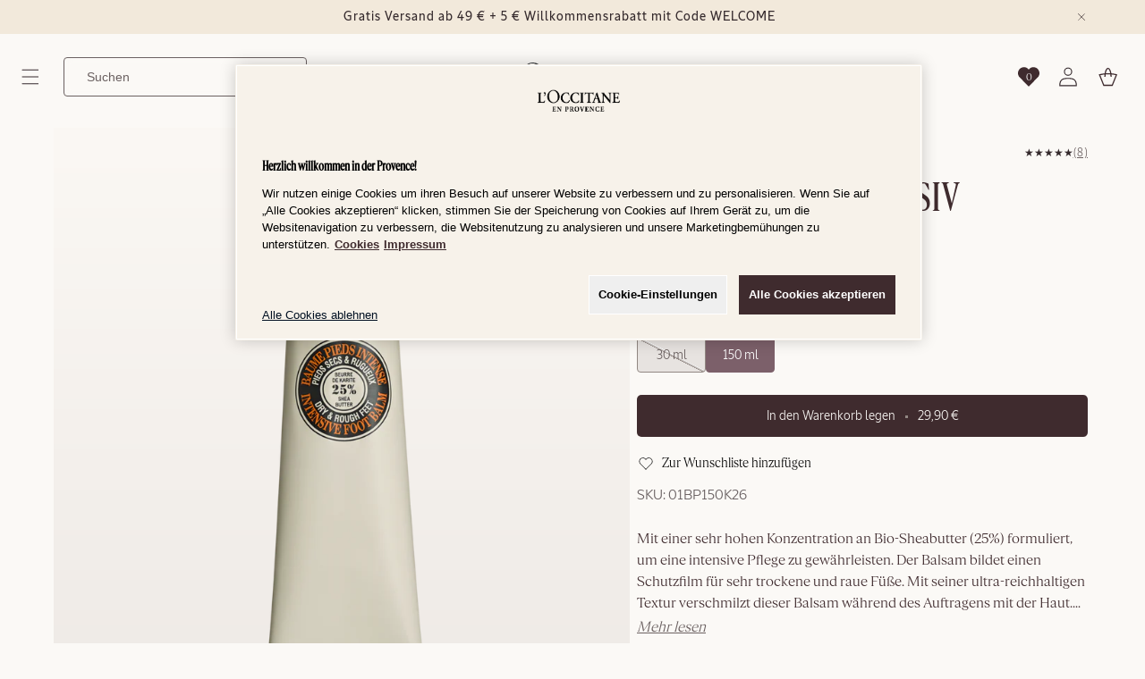

--- FILE ---
content_type: text/html; charset=utf-8
request_url: https://at.loccitane.com/products/sheabutter-intensiv-fussbalsam-1
body_size: 74098
content:
<!doctype html>
<html class="js" lang="de">
  <head>
    
    <script>
  window.addEventListener('DOMContentLoaded', function () {
    window.Shopify.loadFeatures(
      [
        {
          name: 'consent-tracking-api',
          version: '0.1',
        },
      ],
      (error) => {
        if (error) {
          console.warn('Shopify consent tracking API failed to load:', error);
          return;
        }
        // If error is false, the API has loaded and ready to use!
        const currentConsent = window.Shopify.customerPrivacy?.currentVisitorConsent();
        const modifiedConsent = currentConsent;
        Object.entries(currentConsent).forEach(([key, value]) => {
          if (value === 'yes') {
            modifiedConsent[key] = true;
          } else {
            modifiedConsent[key] = false;
          }
        });
        window.Shopify.customerPrivacy?.setTrackingConsent(modifiedConsent);
      }
    );
    const settingsBtns = document.querySelectorAll('a[href="#onetrust"]');
    if (settingsBtns.length > 0) {
      settingsBtns.forEach((btn) => {
        btn.addEventListener('click', function (e) {
          e.preventDefault();
          window.OneTrust?.ToggleInfoDisplay();
        });
      });
    }

    // Monitor OneTrust banner for scroll control
    function monitorOneTrustBanner() {
      const observer = new MutationObserver(function () {
        const banner = document.getElementById('onetrust-banner-sdk');
        const isDesignMode = window.Shopify?.designMode;

        if (banner) {
          const isVisible = window.getComputedStyle(banner).display === 'block';

          if (!isDesignMode) {
            if (isVisible) {
              document.body.style.overflow = 'hidden';
            } else {
              document.body.style.overflow = '';
            }
          }
        }
      });

      // Start observing
      observer.observe(document.body, {
        childList: true,
        subtree: true,
        attributes: true,
        attributeFilter: ['style'],
      });

      // Also check immediately if banner exists
      const banner = document.getElementById('onetrust-banner-sdk');
      const isDesignMode = window.Shopify?.designMode;
      if (banner) {
        const isVisible = window.getComputedStyle(banner).display === 'block';
        if (isVisible && !isDesignMode) {
          document.body.style.overflow = 'hidden';
        }
      }
    }

    function waitForOneTrust() {
      hasOneTrustLoaded();
      let attempts = 0;
      const interval = setInterval(function () {
        if (hasOneTrustLoaded() || attempts > 100) {
          clearInterval(interval);
        }
        attempts++;
      }, 100);
    }

    function hasOneTrustLoaded() {
      if (typeof window.OnetrustActiveGroups === 'string') {
        // Check now
        optanonWrapper();
        // And wrap and trigger after cookie opt-in
        window.OptanonWrapper = optanonWrapper;
        return true;
      }

      return false;
    }

    function optanonWrapper() {
      window.addEventListener(
        'OneTrustGroupsUpdated',
        (event) => {
          setTimeout(() => {
            window.Shopify.customerPrivacy?.setTrackingConsent({
              analytics: event.detail.includes('C0002'),
              marketing: event.detail.includes('C0004'),
              sale_of_data: event.detail.includes('C0004'),
              preferences: event.detail.includes('C0003'),
            });
          });
        },
        1000
      );
    }

    (function () {
      waitForOneTrust();
      monitorOneTrustBanner();
    })();
  });
</script>

<style>
  .footer__content-bottom-wrapper {
    padding-top: 10px;
  }
  .footer__onetrust-settings {
    padding: 15px 0 0;
    display: flex;
    justify-content: center;
  }
  #onetrust-consent-sdk .onetrust-pc-dark-filter {
    display: block;
  }
  #ot-sdk-btn.ot-sdk-show-settings,
  #ot-sdk-btn.optanon-show-settings {
    background-color: rgba(var(--color-button), var(--alpha-button-background));
    border: none;
    color: rgb(var(--color-button-text));
    font-weight: bold;
    font-family: LOccitaneSans-Regular !important;
    font-size: 1.4rem;
    font-weight: 400;
    line-height: 140%;
    letter-spacing: 0;
    border-radius: 5px;
  }
  #ot-sdk-btn.ot-sdk-show-settings:hover,
  #ot-sdk-btn.optanon-show-settings:hover {
    background: #34292c;
    color: rgb(var(--color-button-text));
  }
</style>


    <meta charset="utf-8">
    <meta http-equiv="X-UA-Compatible" content="IE=edge">
    <meta name="viewport" content="width=device-width,initial-scale=1">
    <meta name="theme-color" content="">
    <link rel="canonical" href="https://at.loccitane.com/products/sheabutter-intensiv-fussbalsam-1">

    

    
      <meta name="google-site-verification" content="q5HgBptDsq3e4GfK1RrCd-cPKmDytQQU-pJo_DOELm8">
    
<link rel="icon" type="image/png" href="//at.loccitane.com/cdn/shop/files/512x512.svg?crop=center&height=32&v=1756369859&width=32"><link rel="preconnect" href="https://fonts.shopifycdn.com" crossorigin><title>
      Shea Intensiv Fußbalsam | L&#39;Occitane
 &ndash; L&#39;Occitane Austria </title>

    
      <meta name="description" content="Fußbalsam mit 25% Karitébutter (Sheabutter) für intensiv gepflegte Füße.">
    

    

<meta property="og:site_name" content="L&#39;Occitane Austria ">
<meta property="og:url" content="https://at.loccitane.com/products/sheabutter-intensiv-fussbalsam-1">
<meta property="og:title" content="Shea Intensiv Fußbalsam | L&#39;Occitane">
<meta property="og:type" content="product">
<meta property="og:description" content="Fußbalsam mit 25% Karitébutter (Sheabutter) für intensiv gepflegte Füße."><meta property="og:image" content="http://at.loccitane.com/cdn/shop/products/1200_PNG-01BP150K20_RVB_14118648-b45d-412d-9cb7-f6bc61acacc1.png?v=1672846449">
  <meta property="og:image:secure_url" content="https://at.loccitane.com/cdn/shop/products/1200_PNG-01BP150K20_RVB_14118648-b45d-412d-9cb7-f6bc61acacc1.png?v=1672846449">
  <meta property="og:image:width" content="1200">
  <meta property="og:image:height" content="1200"><meta property="og:price:amount" content="29,90">
  <meta property="og:price:currency" content="EUR"><meta name="twitter:card" content="summary_large_image">
<meta name="twitter:title" content="Shea Intensiv Fußbalsam | L&#39;Occitane">
<meta name="twitter:description" content="Fußbalsam mit 25% Karitébutter (Sheabutter) für intensiv gepflegte Füße.">


    <script src="//at.loccitane.com/cdn/shop/t/12/assets/constants.js?v=132983761750457495441756369787" defer="defer"></script>
    <script src="//at.loccitane.com/cdn/shop/t/12/assets/pubsub.js?v=25310214064522200911756369788" defer="defer"></script>
    <script src="//at.loccitane.com/cdn/shop/t/12/assets/global.js?v=181081481598897563541765965239" defer="defer"></script>
    <script src="//at.loccitane.com/cdn/shop/t/12/assets/details-disclosure.js?v=105373837315045782181756369784" defer="defer"></script>
    <script src="//at.loccitane.com/cdn/shop/t/12/assets/details-modal.js?v=25581673532751508451756369784" defer="defer"></script>
    <script src="//at.loccitane.com/cdn/shop/t/12/assets/search-form.js?v=133129549252120666541756369787" defer="defer"></script>
    <script src="//at.loccitane.com/cdn/shop/t/12/assets/minimal-stock.js?v=182891710599563138711764924313" defer="defer"></script><script src="//at.loccitane.com/cdn/shop/t/12/assets/animations.js?v=88693664871331136111756369787" defer="defer"></script><script>window.performance && window.performance.mark && window.performance.mark('shopify.content_for_header.start');</script><meta id="shopify-digital-wallet" name="shopify-digital-wallet" content="/67264741686/digital_wallets/dialog">
<meta name="shopify-checkout-api-token" content="48a290573bb089f0e1f15651ccaf3be0">
<meta id="in-context-paypal-metadata" data-shop-id="67264741686" data-venmo-supported="false" data-environment="production" data-locale="de_DE" data-paypal-v4="true" data-currency="EUR">
<link rel="alternate" type="application/json+oembed" href="https://at.loccitane.com/products/sheabutter-intensiv-fussbalsam-1.oembed">
<script async="async" src="/checkouts/internal/preloads.js?locale=de-AT"></script>
<script id="shopify-features" type="application/json">{"accessToken":"48a290573bb089f0e1f15651ccaf3be0","betas":["rich-media-storefront-analytics"],"domain":"at.loccitane.com","predictiveSearch":true,"shopId":67264741686,"locale":"de"}</script>
<script>var Shopify = Shopify || {};
Shopify.shop = "loccitane-austria.myshopify.com";
Shopify.locale = "de";
Shopify.currency = {"active":"EUR","rate":"1.0"};
Shopify.country = "AT";
Shopify.theme = {"name":"occ-theme-aura\/shop\/at_theme_A","id":177445142904,"schema_name":"Aura","schema_version":"1.1.0","theme_store_id":null,"role":"main"};
Shopify.theme.handle = "null";
Shopify.theme.style = {"id":null,"handle":null};
Shopify.cdnHost = "at.loccitane.com/cdn";
Shopify.routes = Shopify.routes || {};
Shopify.routes.root = "/";</script>
<script type="module">!function(o){(o.Shopify=o.Shopify||{}).modules=!0}(window);</script>
<script>!function(o){function n(){var o=[];function n(){o.push(Array.prototype.slice.apply(arguments))}return n.q=o,n}var t=o.Shopify=o.Shopify||{};t.loadFeatures=n(),t.autoloadFeatures=n()}(window);</script>
<script id="shop-js-analytics" type="application/json">{"pageType":"product"}</script>
<script defer="defer" async type="module" src="//at.loccitane.com/cdn/shopifycloud/shop-js/modules/v2/client.init-shop-cart-sync_e98Ab_XN.de.esm.js"></script>
<script defer="defer" async type="module" src="//at.loccitane.com/cdn/shopifycloud/shop-js/modules/v2/chunk.common_Pcw9EP95.esm.js"></script>
<script defer="defer" async type="module" src="//at.loccitane.com/cdn/shopifycloud/shop-js/modules/v2/chunk.modal_CzmY4ZhL.esm.js"></script>
<script type="module">
  await import("//at.loccitane.com/cdn/shopifycloud/shop-js/modules/v2/client.init-shop-cart-sync_e98Ab_XN.de.esm.js");
await import("//at.loccitane.com/cdn/shopifycloud/shop-js/modules/v2/chunk.common_Pcw9EP95.esm.js");
await import("//at.loccitane.com/cdn/shopifycloud/shop-js/modules/v2/chunk.modal_CzmY4ZhL.esm.js");

  window.Shopify.SignInWithShop?.initShopCartSync?.({"fedCMEnabled":true,"windoidEnabled":true});

</script>
<script>(function() {
  var isLoaded = false;
  function asyncLoad() {
    if (isLoaded) return;
    isLoaded = true;
    var urls = ["https:\/\/maps.develic.com\/packs\/front.js?shop=loccitane-austria.myshopify.com"];
    for (var i = 0; i < urls.length; i++) {
      var s = document.createElement('script');
      s.type = 'text/javascript';
      s.async = true;
      s.src = urls[i];
      var x = document.getElementsByTagName('script')[0];
      x.parentNode.insertBefore(s, x);
    }
  };
  if(window.attachEvent) {
    window.attachEvent('onload', asyncLoad);
  } else {
    window.addEventListener('load', asyncLoad, false);
  }
})();</script>
<script id="__st">var __st={"a":67264741686,"offset":3600,"reqid":"82405c26-e510-4ba7-acd2-b7fc05e25a3c-1769080942","pageurl":"at.loccitane.com\/products\/sheabutter-intensiv-fussbalsam-1","u":"ae28a3e8f329","p":"product","rtyp":"product","rid":8071165772086};</script>
<script>window.ShopifyPaypalV4VisibilityTracking = true;</script>
<script id="captcha-bootstrap">!function(){'use strict';const t='contact',e='account',n='new_comment',o=[[t,t],['blogs',n],['comments',n],[t,'customer']],c=[[e,'customer_login'],[e,'guest_login'],[e,'recover_customer_password'],[e,'create_customer']],r=t=>t.map((([t,e])=>`form[action*='/${t}']:not([data-nocaptcha='true']) input[name='form_type'][value='${e}']`)).join(','),a=t=>()=>t?[...document.querySelectorAll(t)].map((t=>t.form)):[];function s(){const t=[...o],e=r(t);return a(e)}const i='password',u='form_key',d=['recaptcha-v3-token','g-recaptcha-response','h-captcha-response',i],f=()=>{try{return window.sessionStorage}catch{return}},m='__shopify_v',_=t=>t.elements[u];function p(t,e,n=!1){try{const o=window.sessionStorage,c=JSON.parse(o.getItem(e)),{data:r}=function(t){const{data:e,action:n}=t;return t[m]||n?{data:e,action:n}:{data:t,action:n}}(c);for(const[e,n]of Object.entries(r))t.elements[e]&&(t.elements[e].value=n);n&&o.removeItem(e)}catch(o){console.error('form repopulation failed',{error:o})}}const l='form_type',E='cptcha';function T(t){t.dataset[E]=!0}const w=window,h=w.document,L='Shopify',v='ce_forms',y='captcha';let A=!1;((t,e)=>{const n=(g='f06e6c50-85a8-45c8-87d0-21a2b65856fe',I='https://cdn.shopify.com/shopifycloud/storefront-forms-hcaptcha/ce_storefront_forms_captcha_hcaptcha.v1.5.2.iife.js',D={infoText:'Durch hCaptcha geschützt',privacyText:'Datenschutz',termsText:'Allgemeine Geschäftsbedingungen'},(t,e,n)=>{const o=w[L][v],c=o.bindForm;if(c)return c(t,g,e,D).then(n);var r;o.q.push([[t,g,e,D],n]),r=I,A||(h.body.append(Object.assign(h.createElement('script'),{id:'captcha-provider',async:!0,src:r})),A=!0)});var g,I,D;w[L]=w[L]||{},w[L][v]=w[L][v]||{},w[L][v].q=[],w[L][y]=w[L][y]||{},w[L][y].protect=function(t,e){n(t,void 0,e),T(t)},Object.freeze(w[L][y]),function(t,e,n,w,h,L){const[v,y,A,g]=function(t,e,n){const i=e?o:[],u=t?c:[],d=[...i,...u],f=r(d),m=r(i),_=r(d.filter((([t,e])=>n.includes(e))));return[a(f),a(m),a(_),s()]}(w,h,L),I=t=>{const e=t.target;return e instanceof HTMLFormElement?e:e&&e.form},D=t=>v().includes(t);t.addEventListener('submit',(t=>{const e=I(t);if(!e)return;const n=D(e)&&!e.dataset.hcaptchaBound&&!e.dataset.recaptchaBound,o=_(e),c=g().includes(e)&&(!o||!o.value);(n||c)&&t.preventDefault(),c&&!n&&(function(t){try{if(!f())return;!function(t){const e=f();if(!e)return;const n=_(t);if(!n)return;const o=n.value;o&&e.removeItem(o)}(t);const e=Array.from(Array(32),(()=>Math.random().toString(36)[2])).join('');!function(t,e){_(t)||t.append(Object.assign(document.createElement('input'),{type:'hidden',name:u})),t.elements[u].value=e}(t,e),function(t,e){const n=f();if(!n)return;const o=[...t.querySelectorAll(`input[type='${i}']`)].map((({name:t})=>t)),c=[...d,...o],r={};for(const[a,s]of new FormData(t).entries())c.includes(a)||(r[a]=s);n.setItem(e,JSON.stringify({[m]:1,action:t.action,data:r}))}(t,e)}catch(e){console.error('failed to persist form',e)}}(e),e.submit())}));const S=(t,e)=>{t&&!t.dataset[E]&&(n(t,e.some((e=>e===t))),T(t))};for(const o of['focusin','change'])t.addEventListener(o,(t=>{const e=I(t);D(e)&&S(e,y())}));const B=e.get('form_key'),M=e.get(l),P=B&&M;t.addEventListener('DOMContentLoaded',(()=>{const t=y();if(P)for(const e of t)e.elements[l].value===M&&p(e,B);[...new Set([...A(),...v().filter((t=>'true'===t.dataset.shopifyCaptcha))])].forEach((e=>S(e,t)))}))}(h,new URLSearchParams(w.location.search),n,t,e,['guest_login'])})(!0,!0)}();</script>
<script integrity="sha256-4kQ18oKyAcykRKYeNunJcIwy7WH5gtpwJnB7kiuLZ1E=" data-source-attribution="shopify.loadfeatures" defer="defer" src="//at.loccitane.com/cdn/shopifycloud/storefront/assets/storefront/load_feature-a0a9edcb.js" crossorigin="anonymous"></script>
<script data-source-attribution="shopify.dynamic_checkout.dynamic.init">var Shopify=Shopify||{};Shopify.PaymentButton=Shopify.PaymentButton||{isStorefrontPortableWallets:!0,init:function(){window.Shopify.PaymentButton.init=function(){};var t=document.createElement("script");t.src="https://at.loccitane.com/cdn/shopifycloud/portable-wallets/latest/portable-wallets.de.js",t.type="module",document.head.appendChild(t)}};
</script>
<script data-source-attribution="shopify.dynamic_checkout.buyer_consent">
  function portableWalletsHideBuyerConsent(e){var t=document.getElementById("shopify-buyer-consent"),n=document.getElementById("shopify-subscription-policy-button");t&&n&&(t.classList.add("hidden"),t.setAttribute("aria-hidden","true"),n.removeEventListener("click",e))}function portableWalletsShowBuyerConsent(e){var t=document.getElementById("shopify-buyer-consent"),n=document.getElementById("shopify-subscription-policy-button");t&&n&&(t.classList.remove("hidden"),t.removeAttribute("aria-hidden"),n.addEventListener("click",e))}window.Shopify?.PaymentButton&&(window.Shopify.PaymentButton.hideBuyerConsent=portableWalletsHideBuyerConsent,window.Shopify.PaymentButton.showBuyerConsent=portableWalletsShowBuyerConsent);
</script>
<script data-source-attribution="shopify.dynamic_checkout.cart.bootstrap">document.addEventListener("DOMContentLoaded",(function(){function t(){return document.querySelector("shopify-accelerated-checkout-cart, shopify-accelerated-checkout")}if(t())Shopify.PaymentButton.init();else{new MutationObserver((function(e,n){t()&&(Shopify.PaymentButton.init(),n.disconnect())})).observe(document.body,{childList:!0,subtree:!0})}}));
</script>
<link id="shopify-accelerated-checkout-styles" rel="stylesheet" media="screen" href="https://at.loccitane.com/cdn/shopifycloud/portable-wallets/latest/accelerated-checkout-backwards-compat.css" crossorigin="anonymous">
<style id="shopify-accelerated-checkout-cart">
        #shopify-buyer-consent {
  margin-top: 1em;
  display: inline-block;
  width: 100%;
}

#shopify-buyer-consent.hidden {
  display: none;
}

#shopify-subscription-policy-button {
  background: none;
  border: none;
  padding: 0;
  text-decoration: underline;
  font-size: inherit;
  cursor: pointer;
}

#shopify-subscription-policy-button::before {
  box-shadow: none;
}

      </style>
<script id="sections-script" data-sections="header" defer="defer" src="//at.loccitane.com/cdn/shop/t/12/compiled_assets/scripts.js?v=2236"></script>
<script>window.performance && window.performance.mark && window.performance.mark('shopify.content_for_header.end');</script>


    <style data-shopify>
      @font-face {
  font-family: Assistant;
  font-weight: 400;
  font-style: normal;
  font-display: swap;
  src: url("//at.loccitane.com/cdn/fonts/assistant/assistant_n4.9120912a469cad1cc292572851508ca49d12e768.woff2") format("woff2"),
       url("//at.loccitane.com/cdn/fonts/assistant/assistant_n4.6e9875ce64e0fefcd3f4446b7ec9036b3ddd2985.woff") format("woff");
}

      @font-face {
  font-family: Assistant;
  font-weight: 700;
  font-style: normal;
  font-display: swap;
  src: url("//at.loccitane.com/cdn/fonts/assistant/assistant_n7.bf44452348ec8b8efa3aa3068825305886b1c83c.woff2") format("woff2"),
       url("//at.loccitane.com/cdn/fonts/assistant/assistant_n7.0c887fee83f6b3bda822f1150b912c72da0f7b64.woff") format("woff");
}

      
      
      @font-face {
  font-family: Assistant;
  font-weight: 400;
  font-style: normal;
  font-display: swap;
  src: url("//at.loccitane.com/cdn/fonts/assistant/assistant_n4.9120912a469cad1cc292572851508ca49d12e768.woff2") format("woff2"),
       url("//at.loccitane.com/cdn/fonts/assistant/assistant_n4.6e9875ce64e0fefcd3f4446b7ec9036b3ddd2985.woff") format("woff");
}


      
        :root,
        .color-scheme-1 {
          --color-background: 251,249,246;
        
          --gradient-background: #fbf9f6;
        

        

        --color-foreground: 52,41,44;
        --color-background-contrast: 212,190,158;
        --color-shadow: 18,18,18;
        --color-button: 63,43,46;
        --color-button-text: 251,249,246;
        --color-secondary-button: 251,249,246;
        --color-secondary-button-text: 107,97,97;
        --color-link: 107,97,97;
        --color-badge-foreground: 52,41,44;
        --color-badge-background: 251,249,246;
        --color-badge-border: 52,41,44;
        --payment-terms-background-color: rgb(251 249 246);
      }
      
        
        .color-scheme-2 {
          --color-background: 242,233,219;
        
          --gradient-background: #f2e9db;
        

        

        --color-foreground: 107,97,97;
        --color-background-contrast: 208,176,125;
        --color-shadow: 18,18,18;
        --color-button: 63,43,46;
        --color-button-text: 107,97,97;
        --color-secondary-button: 242,233,219;
        --color-secondary-button-text: 107,97,97;
        --color-link: 107,97,97;
        --color-badge-foreground: 107,97,97;
        --color-badge-background: 242,233,219;
        --color-badge-border: 107,97,97;
        --payment-terms-background-color: rgb(242 233 219);
      }
      
        
        .color-scheme-3 {
          --color-background: 36,40,51;
        
          --gradient-background: #242833;
        

        

        --color-foreground: 255,255,255;
        --color-background-contrast: 47,52,66;
        --color-shadow: 18,18,18;
        --color-button: 255,255,255;
        --color-button-text: 0,0,0;
        --color-secondary-button: 36,40,51;
        --color-secondary-button-text: 255,255,255;
        --color-link: 255,255,255;
        --color-badge-foreground: 255,255,255;
        --color-badge-background: 36,40,51;
        --color-badge-border: 255,255,255;
        --payment-terms-background-color: rgb(36 40 51);
      }
      
        
        .color-scheme-4 {
          --color-background: 18,18,18;
        
          --gradient-background: #121212;
        

        

        --color-foreground: 255,255,255;
        --color-background-contrast: 146,146,146;
        --color-shadow: 18,18,18;
        --color-button: 255,255,255;
        --color-button-text: 18,18,18;
        --color-secondary-button: 18,18,18;
        --color-secondary-button-text: 255,255,255;
        --color-link: 255,255,255;
        --color-badge-foreground: 255,255,255;
        --color-badge-background: 18,18,18;
        --color-badge-border: 255,255,255;
        --payment-terms-background-color: rgb(18 18 18);
      }
      
        
        .color-scheme-5 {
          --color-background: 250,245,241;
        
          --gradient-background: #faf5f1;
        

        

        --color-foreground: 63,43,46;
        --color-background-contrast: 216,178,147;
        --color-shadow: 18,18,18;
        --color-button: 63,43,46;
        --color-button-text: 63,43,46;
        --color-secondary-button: 250,245,241;
        --color-secondary-button-text: 255,255,255;
        --color-link: 255,255,255;
        --color-badge-foreground: 63,43,46;
        --color-badge-background: 250,245,241;
        --color-badge-border: 63,43,46;
        --payment-terms-background-color: rgb(250 245 241);
      }
      

      body, .color-scheme-1, .color-scheme-2, .color-scheme-3, .color-scheme-4, .color-scheme-5 {
        color: rgba(var(--color-foreground), 0.75);
        background-color: rgb(var(--color-background));
      }

      :root {
        --font-body-family: 'LOccitaneSans-Regular', sans-serif;
        --font-body-style: normal;
        --font-body-weight: 400;
        --font-body-weight-bold: 700;

        --font-heading-family: Assistant, sans-serif;
        --font-heading-style: normal;
        --font-heading-weight: 400;

        --font-body-scale: 1.0;
        --font-heading-scale: 1.0;

        --media-padding: px;
        --media-border-opacity: 0.05;
        --media-border-width: 1px;
        --media-radius: 0px;
        --media-shadow-opacity: 0.0;
        --media-shadow-horizontal-offset: 0px;
        --media-shadow-vertical-offset: 4px;
        --media-shadow-blur-radius: 5px;
        --media-shadow-visible: 0;

        --page-width: 120rem;
        --page-width-margin: 0rem;

        --product-card-image-padding: 0.0rem;
        --product-card-corner-radius: 0.0rem;
        --product-card-text-alignment: left;
        --product-card-border-width: 0.0rem;
        --product-card-border-opacity: 0.1;
        --product-card-shadow-opacity: 0.0;
        --product-card-shadow-visible: 0;
        --product-card-shadow-horizontal-offset: 0.0rem;
        --product-card-shadow-vertical-offset: 0.4rem;
        --product-card-shadow-blur-radius: 0.5rem;

        --collection-card-image-padding: 0.0rem;
        --collection-card-corner-radius: 0.0rem;
        --collection-card-text-alignment: left;
        --collection-card-border-width: 0.0rem;
        --collection-card-border-opacity: 0.1;
        --collection-card-shadow-opacity: 0.0;
        --collection-card-shadow-visible: 0;
        --collection-card-shadow-horizontal-offset: 0.0rem;
        --collection-card-shadow-vertical-offset: 0.4rem;
        --collection-card-shadow-blur-radius: 0.5rem;

        --blog-card-image-padding: 0.0rem;
        --blog-card-corner-radius: 0.0rem;
        --blog-card-text-alignment: left;
        --blog-card-border-width: 0.0rem;
        --blog-card-border-opacity: 0.1;
        --blog-card-shadow-opacity: 0.0;
        --blog-card-shadow-visible: 0;
        --blog-card-shadow-horizontal-offset: 0.0rem;
        --blog-card-shadow-vertical-offset: 0.4rem;
        --blog-card-shadow-blur-radius: 0.5rem;

        --badge-corner-radius: 0.0rem;

        --popup-border-width: 1px;
        --popup-border-opacity: 0.1;
        --popup-corner-radius: 10px;
        --popup-shadow-opacity: 0.05;
        --popup-shadow-horizontal-offset: 0px;
        --popup-shadow-vertical-offset: 4px;
        --popup-shadow-blur-radius: 5px;

        --drawer-border-width: 1px;
        --drawer-border-opacity: 0.1;
        --drawer-shadow-opacity: 0.0;
        --drawer-shadow-horizontal-offset: 0px;
        --drawer-shadow-vertical-offset: 4px;
        --drawer-shadow-blur-radius: 5px;

        --spacing-sections-desktop: 0px;
        --spacing-sections-mobile: 0px;

        --grid-desktop-vertical-spacing: 8px;
        --grid-desktop-horizontal-spacing: 8px;
        --grid-mobile-vertical-spacing: 4px;
        --grid-mobile-horizontal-spacing: 4px;

        --text-boxes-border-opacity: 0.1;
        --text-boxes-border-width: 0px;
        --text-boxes-radius: 0px;
        --text-boxes-shadow-opacity: 0.0;
        --text-boxes-shadow-visible: 0;
        --text-boxes-shadow-horizontal-offset: 0px;
        --text-boxes-shadow-vertical-offset: 4px;
        --text-boxes-shadow-blur-radius: 5px;

        --buttons-radius: 4px;
        --buttons-radius-outset: 5px;
        --buttons-border-width: 1px;
        --buttons-border-opacity: 1.0;
        --buttons-shadow-opacity: 0.0;
        --buttons-shadow-visible: 0;
        --buttons-shadow-horizontal-offset: 0px;
        --buttons-shadow-vertical-offset: 4px;
        --buttons-shadow-blur-radius: 5px;
        --buttons-border-offset: 0.3px;

        --inputs-radius: 4px;
        --inputs-border-width: 1px;
        --inputs-border-opacity: 0.55;
        --inputs-shadow-opacity: 0.0;
        --inputs-shadow-horizontal-offset: 0px;
        --inputs-margin-offset: 0px;
        --inputs-shadow-vertical-offset: 4px;
        --inputs-shadow-blur-radius: 5px;
        --inputs-radius-outset: 5px;

        --variant-pills-radius: 40px;
        --variant-pills-border-width: 1px;
        --variant-pills-border-opacity: 0.55;
        --variant-pills-shadow-opacity: 0.0;
        --variant-pills-shadow-horizontal-offset: 0px;
        --variant-pills-shadow-vertical-offset: 4px;
        --variant-pills-shadow-blur-radius: 5px;
      }

      *,
      *::before,
      *::after {
        box-sizing: inherit;
      }

      html {
        box-sizing: border-box;
        font-size: calc(var(--font-body-scale) * 62.5%);
        height: 100%;
      }

      body {
        display: grid;
        grid-template-rows: auto auto 1fr auto;
        grid-template-columns: 100%;
        min-height: 100%;
        margin: 0;
        font-size: 1.5rem;
        line-height: calc(1 + 0.8 / var(--font-body-scale));
        font-family: var(--font-body-family);
        font-style: var(--font-body-style);
        font-weight: var(--font-body-weight);
      }

      @media screen and (min-width: 750px) {
        body {
          font-size: 1.6rem;
        }
      }
    </style>

    <link href="//at.loccitane.com/cdn/shop/t/12/assets/base.css?v=33309680921926448191759738580" rel="stylesheet" type="text/css" media="all" />
    <link rel="stylesheet" href="//at.loccitane.com/cdn/shop/t/12/assets/component-cart-items.css?v=159290896433081044801758605239" media="print" onload="this.media='all'"><link href="//at.loccitane.com/cdn/shop/t/12/assets/component-cart-drawer.css?v=75909213035530171061756369788" rel="stylesheet" type="text/css" media="all" />
      <link href="//at.loccitane.com/cdn/shop/t/12/assets/component-cart.css?v=91615075437876569951756369784" rel="stylesheet" type="text/css" media="all" />
      <link href="//at.loccitane.com/cdn/shop/t/12/assets/component-totals.css?v=18275158684680866401756369786" rel="stylesheet" type="text/css" media="all" />
      <link href="//at.loccitane.com/cdn/shop/t/12/assets/component-price.css?v=84922729874167099741756369785" rel="stylesheet" type="text/css" media="all" />
      <link href="//at.loccitane.com/cdn/shop/t/12/assets/component-discounts.css?v=152760482443307489271756369787" rel="stylesheet" type="text/css" media="all" />

      <link rel="preload" as="font" href="//at.loccitane.com/cdn/fonts/assistant/assistant_n4.9120912a469cad1cc292572851508ca49d12e768.woff2" type="font/woff2" crossorigin>
      

      <link rel="preload" as="font" href="//at.loccitane.com/cdn/fonts/assistant/assistant_n4.9120912a469cad1cc292572851508ca49d12e768.woff2" type="font/woff2" crossorigin>
      
<link
        rel="stylesheet"
        href="//at.loccitane.com/cdn/shop/t/12/assets/component-predictive-search.css?v=111238348749317525611756369784"
        media="print"
        onload="this.media='all'"
      >

    <script>
      if (Shopify.designMode) {
        document.documentElement.classList.add('shopify-design-mode');
      }
      window.ddjskey = 'BBA99332A1D5A7361F126E66D99E5C';
      window.ddoptions = {};
    </script>
    
<link rel="stylesheet" href="//at.loccitane.com/cdn/shop/t/12/assets/component-wishlist.css?v=7497660186876478651759233473" media="print" onload="this.media='all'">
      <!-- OneTrust Cookie-Einwilligungshinweis – Anfang für at.loccitane.com
<script type="text/javascript" src="https://cdn.cookielaw.org/consent/87a7cbf7-f4b7-4ef3-8825-3a44444742da/OtAutoBlock.js"></script>
<script src="https://cdn.cookielaw.org/scripttemplates/otSDKStub.js" type="text/javascript" charset="UTF-8" data-domain-script="87a7cbf7-f4b7-4ef3-8825-3a44444742da"></script>
<script type="text/javascript">
function OptanonWrapper() { }
</script>
 -->
<!-- OneTrust-Cookie-Einwilligungshinweis – Ende für at.loccitane.com -->
    
  <!-- BEGIN app block: shopify://apps/onetrust-consent-management/blocks/consent_management/a0f47f36-e440-438e-946e-6f1b3963b606 -->
<script src="https://cdn.shopify.com/extensions/f2dc2781-781c-4b62-b8ed-c5471f514e1a/51194b6b0c9144e9e9b055cb483ad8365a43092e/assets/storefront-consent.js"></script>
<script id="onetrust-script" src="https://cdn.cookielaw.org/scripttemplates/otSDKStub.js" type="text/javascript" charset="UTF-8" data-domain-script="87a7cbf7-f4b7-4ef3-8825-3a44444742da" data-shopify-consent-mapping={"analytics":["C0002"],"marketing":["C0004"],"preferences":["C0003"],"sale_of_data":["C0004"]}></script><!-- END app block --><!-- BEGIN app block: shopify://apps/judge-me-reviews/blocks/judgeme_core/61ccd3b1-a9f2-4160-9fe9-4fec8413e5d8 --><!-- Start of Judge.me Core -->






<link rel="dns-prefetch" href="https://cdnwidget.judge.me">
<link rel="dns-prefetch" href="https://cdn.judge.me">
<link rel="dns-prefetch" href="https://cdn1.judge.me">
<link rel="dns-prefetch" href="https://api.judge.me">

<script data-cfasync='false' class='jdgm-settings-script'>window.jdgmSettings={"pagination":5,"disable_web_reviews":true,"badge_no_review_text":"Keine Bewertungen","badge_n_reviews_text":"{{ n }} Bewertung/Bewertungen","badge_star_color":"#3F2B2E","hide_badge_preview_if_no_reviews":true,"badge_hide_text":false,"enforce_center_preview_badge":false,"widget_title":"Kundenbewertungen","widget_open_form_text":"Bewertung schreiben","widget_close_form_text":"Bewertung abbrechen","widget_refresh_page_text":"Seite aktualisieren","widget_summary_text":"Basierend auf {{ number_of_reviews }} Bewertung/Bewertungen","widget_no_review_text":"Schreiben Sie die erste Bewertung","widget_name_field_text":"Anzeigename","widget_verified_name_field_text":"Verifizierter Name (öffentlich)","widget_name_placeholder_text":"Anzeigename","widget_required_field_error_text":"Dieses Feld ist erforderlich.","widget_email_field_text":"E-Mail-Adresse","widget_verified_email_field_text":"Verifizierte E-Mail (privat, kann nicht bearbeitet werden)","widget_email_placeholder_text":"Ihre E-Mail-Adresse","widget_email_field_error_text":"Bitte geben Sie eine gültige E-Mail-Adresse ein.","widget_rating_field_text":"Bewertung","widget_review_title_field_text":"Bewertungstitel","widget_review_title_placeholder_text":"Geben Sie Ihrer Bewertung einen Titel","widget_review_body_field_text":"Bewertungsinhalt","widget_review_body_placeholder_text":"Beginnen Sie hier zu schreiben...","widget_pictures_field_text":"Bild/Video (optional)","widget_submit_review_text":"Bewertung abschicken","widget_submit_verified_review_text":"Verifizierte Bewertung abschicken","widget_submit_success_msg_with_auto_publish":"Vielen Dank! Bitte aktualisieren Sie die Seite in wenigen Momenten, um Ihre Bewertung zu sehen. Sie können Ihre Bewertung entfernen oder bearbeiten, indem Sie sich bei \u003ca href='https://judge.me/login' target='_blank' rel='nofollow noopener'\u003eJudge.me\u003c/a\u003e anmelden","widget_submit_success_msg_no_auto_publish":"Vielen Dank! Ihre Bewertung wird veröffentlicht, sobald sie vom Shop-Administrator genehmigt wurde. Sie können Ihre Bewertung entfernen oder bearbeiten, indem Sie sich bei \u003ca href='https://judge.me/login' target='_blank' rel='nofollow noopener'\u003eJudge.me\u003c/a\u003e anmelden","widget_show_default_reviews_out_of_total_text":"Es werden {{ n_reviews_shown }} von {{ n_reviews }} Bewertungen angezeigt.","widget_show_all_link_text":"Alle anzeigen","widget_show_less_link_text":"Weniger anzeigen","widget_author_said_text":"{{ reviewer_name }} sagte:","widget_days_text":"vor {{ n }} Tag/Tagen","widget_weeks_text":"vor {{ n }} Woche/Wochen","widget_months_text":"vor {{ n }} Monat/Monaten","widget_years_text":"vor {{ n }} Jahr/Jahren","widget_yesterday_text":"Gestern","widget_today_text":"Heute","widget_replied_text":"\u003e\u003e {{ shop_name }} antwortete:","widget_read_more_text":"Mehr lesen","widget_reviewer_name_as_initial":"last_initial","widget_rating_filter_color":"#3F2B2E","widget_rating_filter_see_all_text":"Alle Bewertungen anzeigen","widget_sorting_most_recent_text":"Neueste","widget_sorting_highest_rating_text":"Höchste Bewertung","widget_sorting_lowest_rating_text":"Niedrigste Bewertung","widget_sorting_with_pictures_text":"Nur Bilder","widget_sorting_most_helpful_text":"Hilfreichste","widget_open_question_form_text":"Eine Frage stellen","widget_reviews_subtab_text":"Bewertungen","widget_questions_subtab_text":"Fragen","widget_question_label_text":"Frage","widget_answer_label_text":"Antwort","widget_question_placeholder_text":"Schreiben Sie hier Ihre Frage","widget_submit_question_text":"Frage absenden","widget_question_submit_success_text":"Vielen Dank für Ihre Frage! Wir werden Sie benachrichtigen, sobald sie beantwortet wird.","widget_star_color":"#3F2B2E","verified_badge_text":"Verifiziert","verified_badge_bg_color":"#3F2B2E","verified_badge_text_color":"#FBF9F6","verified_badge_placement":"left-of-reviewer-name","widget_review_max_height":"","widget_hide_border":false,"widget_social_share":false,"widget_thumb":false,"widget_review_location_show":false,"widget_location_format":"country_iso_code","all_reviews_include_out_of_store_products":true,"all_reviews_out_of_store_text":"(außerhalb des Shops)","all_reviews_pagination":100,"all_reviews_product_name_prefix_text":"über","enable_review_pictures":true,"enable_question_anwser":false,"widget_theme":"","review_date_format":"dd/mm/yyyy","default_sort_method":"most-recent","widget_product_reviews_subtab_text":"Produktbewertungen","widget_shop_reviews_subtab_text":"Shop-Bewertungen","widget_other_products_reviews_text":"Bewertungen für andere Produkte","widget_store_reviews_subtab_text":"Shop-Bewertungen","widget_no_store_reviews_text":"Dieser Shop hat noch keine Bewertungen erhalten","widget_web_restriction_product_reviews_text":"Dieses Produkt hat noch keine Bewertungen erhalten","widget_no_items_text":"Keine Elemente gefunden","widget_show_more_text":"Mehr anzeigen","widget_write_a_store_review_text":"Shop-Bewertung schreiben","widget_other_languages_heading":"Bewertungen in anderen Sprachen","widget_translate_review_text":"Bewertung übersetzen nach {{ language }}","widget_translating_review_text":"Übersetzung läuft...","widget_show_original_translation_text":"Original anzeigen ({{ language }})","widget_translate_review_failed_text":"Bewertung konnte nicht übersetzt werden.","widget_translate_review_retry_text":"Erneut versuchen","widget_translate_review_try_again_later_text":"Versuchen Sie es später noch einmal","show_product_url_for_grouped_product":false,"widget_sorting_pictures_first_text":"Bilder zuerst","show_pictures_on_all_rev_page_mobile":false,"show_pictures_on_all_rev_page_desktop":false,"floating_tab_hide_mobile_install_preference":false,"floating_tab_button_name":"★ Bewertungen","floating_tab_title":"Lassen Sie Kunden für uns sprechen","floating_tab_button_color":"","floating_tab_button_background_color":"","floating_tab_url":"","floating_tab_url_enabled":false,"floating_tab_tab_style":"text","all_reviews_text_badge_text":"Kunden bewerten uns mit {{ shop.metafields.judgeme.all_reviews_rating | round: 1 }}/5 basierend auf {{ shop.metafields.judgeme.all_reviews_count }} Bewertungen.","all_reviews_text_badge_text_branded_style":"{{ shop.metafields.judgeme.all_reviews_rating | round: 1 }} von 5 Sternen basierend auf {{ shop.metafields.judgeme.all_reviews_count }} Bewertungen","is_all_reviews_text_badge_a_link":false,"show_stars_for_all_reviews_text_badge":false,"all_reviews_text_badge_url":"","all_reviews_text_style":"text","all_reviews_text_color_style":"judgeme_brand_color","all_reviews_text_color":"#108474","all_reviews_text_show_jm_brand":true,"featured_carousel_show_header":true,"featured_carousel_title":"Lassen Sie Kunden für uns sprechen","testimonials_carousel_title":"Kunden sagen uns","videos_carousel_title":"Echte Kunden-Geschichten","cards_carousel_title":"Kunden sagen uns","featured_carousel_count_text":"aus {{ n }} Bewertungen","featured_carousel_add_link_to_all_reviews_page":false,"featured_carousel_url":"","featured_carousel_show_images":true,"featured_carousel_autoslide_interval":5,"featured_carousel_arrows_on_the_sides":false,"featured_carousel_height":250,"featured_carousel_width":80,"featured_carousel_image_size":0,"featured_carousel_image_height":250,"featured_carousel_arrow_color":"#eeeeee","verified_count_badge_style":"vintage","verified_count_badge_orientation":"horizontal","verified_count_badge_color_style":"judgeme_brand_color","verified_count_badge_color":"#108474","is_verified_count_badge_a_link":false,"verified_count_badge_url":"","verified_count_badge_show_jm_brand":true,"widget_rating_preset_default":5,"widget_first_sub_tab":"product-reviews","widget_show_histogram":true,"widget_histogram_use_custom_color":true,"widget_pagination_use_custom_color":true,"widget_star_use_custom_color":false,"widget_verified_badge_use_custom_color":false,"widget_write_review_use_custom_color":false,"picture_reminder_submit_button":"Upload Pictures","enable_review_videos":false,"mute_video_by_default":false,"widget_sorting_videos_first_text":"Videos zuerst","widget_review_pending_text":"Ausstehend","featured_carousel_items_for_large_screen":3,"social_share_options_order":"Facebook,Twitter","remove_microdata_snippet":false,"disable_json_ld":false,"enable_json_ld_products":false,"preview_badge_show_question_text":false,"preview_badge_no_question_text":"Keine Fragen","preview_badge_n_question_text":"{{ number_of_questions }} Frage/Fragen","qa_badge_show_icon":false,"qa_badge_position":"same-row","remove_judgeme_branding":false,"widget_add_search_bar":false,"widget_search_bar_placeholder":"Suchen","widget_sorting_verified_only_text":"Nur verifizierte","featured_carousel_theme":"default","featured_carousel_show_rating":true,"featured_carousel_show_title":true,"featured_carousel_show_body":true,"featured_carousel_show_date":false,"featured_carousel_show_reviewer":true,"featured_carousel_show_product":false,"featured_carousel_header_background_color":"#108474","featured_carousel_header_text_color":"#ffffff","featured_carousel_name_product_separator":"reviewed","featured_carousel_full_star_background":"#108474","featured_carousel_empty_star_background":"#dadada","featured_carousel_vertical_theme_background":"#f9fafb","featured_carousel_verified_badge_enable":true,"featured_carousel_verified_badge_color":"#108474","featured_carousel_border_style":"round","featured_carousel_review_line_length_limit":3,"featured_carousel_more_reviews_button_text":"Mehr Bewertungen lesen","featured_carousel_view_product_button_text":"Produkt ansehen","all_reviews_page_load_reviews_on":"scroll","all_reviews_page_load_more_text":"Mehr Bewertungen laden","disable_fb_tab_reviews":false,"enable_ajax_cdn_cache":false,"widget_advanced_speed_features":5,"widget_public_name_text":"wird öffentlich angezeigt wie","default_reviewer_name":"John Smith","default_reviewer_name_has_non_latin":true,"widget_reviewer_anonymous":"Anonym","medals_widget_title":"Judge.me Bewertungsmedaillen","medals_widget_background_color":"#f9fafb","medals_widget_position":"footer_all_pages","medals_widget_border_color":"#f9fafb","medals_widget_verified_text_position":"left","medals_widget_use_monochromatic_version":false,"medals_widget_elements_color":"#108474","show_reviewer_avatar":true,"widget_invalid_yt_video_url_error_text":"Keine YouTube-Video-URL","widget_max_length_field_error_text":"Bitte geben Sie nicht mehr als {0} Zeichen ein.","widget_show_country_flag":false,"widget_show_collected_via_shop_app":true,"widget_verified_by_shop_badge_style":"light","widget_verified_by_shop_text":"Verifiziert vom Shop","widget_show_photo_gallery":false,"widget_load_with_code_splitting":true,"widget_ugc_install_preference":false,"widget_ugc_title":"Von uns hergestellt, von Ihnen geteilt","widget_ugc_subtitle":"Markieren Sie uns, um Ihr Bild auf unserer Seite zu sehen","widget_ugc_arrows_color":"#ffffff","widget_ugc_primary_button_text":"Jetzt kaufen","widget_ugc_primary_button_background_color":"#108474","widget_ugc_primary_button_text_color":"#ffffff","widget_ugc_primary_button_border_width":"0","widget_ugc_primary_button_border_style":"none","widget_ugc_primary_button_border_color":"#108474","widget_ugc_primary_button_border_radius":"25","widget_ugc_secondary_button_text":"Mehr laden","widget_ugc_secondary_button_background_color":"#ffffff","widget_ugc_secondary_button_text_color":"#108474","widget_ugc_secondary_button_border_width":"2","widget_ugc_secondary_button_border_style":"solid","widget_ugc_secondary_button_border_color":"#108474","widget_ugc_secondary_button_border_radius":"25","widget_ugc_reviews_button_text":"Bewertungen ansehen","widget_ugc_reviews_button_background_color":"#ffffff","widget_ugc_reviews_button_text_color":"#108474","widget_ugc_reviews_button_border_width":"2","widget_ugc_reviews_button_border_style":"solid","widget_ugc_reviews_button_border_color":"#108474","widget_ugc_reviews_button_border_radius":"25","widget_ugc_reviews_button_link_to":"judgeme-reviews-page","widget_ugc_show_post_date":true,"widget_ugc_max_width":"800","widget_rating_metafield_value_type":true,"widget_primary_color":"#3F2B2E","widget_enable_secondary_color":true,"widget_secondary_color":"#FBF9F6","widget_summary_average_rating_text":"{{ average_rating }} von 5","widget_media_grid_title":"Kundenfotos \u0026 -videos","widget_media_grid_see_more_text":"Mehr sehen","widget_round_style":false,"widget_show_product_medals":true,"widget_verified_by_judgeme_text":"Verifiziert von Judge.me","widget_show_store_medals":true,"widget_verified_by_judgeme_text_in_store_medals":"Verifiziert von Judge.me","widget_media_field_exceed_quantity_message":"Entschuldigung, wir können nur {{ max_media }} für eine Bewertung akzeptieren.","widget_media_field_exceed_limit_message":"{{ file_name }} ist zu groß, bitte wählen Sie ein {{ media_type }} kleiner als {{ size_limit }}MB.","widget_review_submitted_text":"Bewertung abgesendet!","widget_question_submitted_text":"Frage abgesendet!","widget_close_form_text_question":"Abbrechen","widget_write_your_answer_here_text":"Schreiben Sie hier Ihre Antwort","widget_enabled_branded_link":true,"widget_show_collected_by_judgeme":false,"widget_reviewer_name_color":"#3F2B2E","widget_write_review_text_color":"#FBF9F6","widget_write_review_bg_color":"#3F2B2E","widget_collected_by_judgeme_text":"gesammelt von Judge.me","widget_pagination_type":"standard","widget_load_more_text":"Mehr laden","widget_load_more_color":"#3F2B2E","widget_full_review_text":"Vollständige Bewertung","widget_read_more_reviews_text":"Mehr Bewertungen lesen","widget_read_questions_text":"Fragen lesen","widget_questions_and_answers_text":"Fragen \u0026 Antworten","widget_verified_by_text":"Verifiziert von","widget_verified_text":"Verifiziert","widget_number_of_reviews_text":"{{ number_of_reviews }} Bewertungen","widget_back_button_text":"Zurück","widget_next_button_text":"Weiter","widget_custom_forms_filter_button":"Filter","custom_forms_style":"vertical","widget_show_review_information":false,"how_reviews_are_collected":"Wie werden Bewertungen gesammelt?","widget_show_review_keywords":false,"widget_gdpr_statement":"Wie wir Ihre Daten verwenden: Wir kontaktieren Sie nur bezüglich der von Ihnen abgegebenen Bewertung und nur, wenn nötig. Durch das Absenden Ihrer Bewertung stimmen Sie den \u003ca href='https://judge.me/terms' target='_blank' rel='nofollow noopener'\u003eNutzungsbedingungen\u003c/a\u003e, der \u003ca href='https://judge.me/privacy' target='_blank' rel='nofollow noopener'\u003eDatenschutzrichtlinie\u003c/a\u003e und den \u003ca href='https://judge.me/content-policy' target='_blank' rel='nofollow noopener'\u003eInhaltsrichtlinien\u003c/a\u003e von Judge.me zu.","widget_multilingual_sorting_enabled":false,"widget_translate_review_content_enabled":false,"widget_translate_review_content_method":"manual","popup_widget_review_selection":"automatically_with_pictures","popup_widget_round_border_style":true,"popup_widget_show_title":true,"popup_widget_show_body":true,"popup_widget_show_reviewer":false,"popup_widget_show_product":true,"popup_widget_show_pictures":true,"popup_widget_use_review_picture":true,"popup_widget_show_on_home_page":true,"popup_widget_show_on_product_page":true,"popup_widget_show_on_collection_page":true,"popup_widget_show_on_cart_page":true,"popup_widget_position":"bottom_left","popup_widget_first_review_delay":5,"popup_widget_duration":5,"popup_widget_interval":5,"popup_widget_review_count":5,"popup_widget_hide_on_mobile":true,"review_snippet_widget_round_border_style":true,"review_snippet_widget_card_color":"#FFFFFF","review_snippet_widget_slider_arrows_background_color":"#FFFFFF","review_snippet_widget_slider_arrows_color":"#3F2B2E","review_snippet_widget_star_color":"#3F2B2E","show_product_variant":false,"all_reviews_product_variant_label_text":"Variante: ","widget_show_verified_branding":false,"widget_ai_summary_title":"Kunden sagen","widget_ai_summary_disclaimer":"KI-gestützte Bewertungszusammenfassung basierend auf aktuellen Kundenbewertungen","widget_show_ai_summary":false,"widget_show_ai_summary_bg":false,"widget_show_review_title_input":true,"redirect_reviewers_invited_via_email":"review_widget","request_store_review_after_product_review":false,"request_review_other_products_in_order":false,"review_form_color_scheme":"default","review_form_corner_style":"square","review_form_star_color":{},"review_form_text_color":"#333333","review_form_background_color":"#ffffff","review_form_field_background_color":"#fafafa","review_form_button_color":{},"review_form_button_text_color":"#ffffff","review_form_modal_overlay_color":"#000000","review_content_screen_title_text":"Wie würden Sie dieses Produkt bewerten?","review_content_introduction_text":"Wir würden uns freuen, wenn Sie etwas über Ihre Erfahrung teilen würden.","store_review_form_title_text":"Wie würden Sie diesen Shop bewerten?","store_review_form_introduction_text":"Wir würden uns freuen, wenn Sie etwas über Ihre Erfahrung teilen würden.","show_review_guidance_text":true,"one_star_review_guidance_text":"Schlecht","five_star_review_guidance_text":"Großartig","customer_information_screen_title_text":"Über Sie","customer_information_introduction_text":"Bitte teilen Sie uns mehr über sich mit.","custom_questions_screen_title_text":"Ihre Erfahrung im Detail","custom_questions_introduction_text":"Hier sind einige Fragen, die uns helfen, mehr über Ihre Erfahrung zu verstehen.","review_submitted_screen_title_text":"Vielen Dank für Ihre Bewertung!","review_submitted_screen_thank_you_text":"Wir verarbeiten sie und sie wird bald im Shop erscheinen.","review_submitted_screen_email_verification_text":"Bitte bestätigen Sie Ihre E-Mail-Adresse, indem Sie auf den Link klicken, den wir Ihnen gerade gesendet haben. Dies hilft uns, die Bewertungen authentisch zu halten.","review_submitted_request_store_review_text":"Möchten Sie Ihre Erfahrung beim Einkaufen bei uns teilen?","review_submitted_review_other_products_text":"Möchten Sie diese Produkte bewerten?","store_review_screen_title_text":"Möchten Sie Ihre Erfahrung mit uns teilen?","store_review_introduction_text":"Wir würden uns freuen, wenn Sie etwas über Ihre Erfahrung teilen würden.","reviewer_media_screen_title_picture_text":"Bild teilen","reviewer_media_introduction_picture_text":"Laden Sie ein Foto hoch, um Ihre Bewertung zu unterstützen.","reviewer_media_screen_title_video_text":"Video teilen","reviewer_media_introduction_video_text":"Laden Sie ein Video hoch, um Ihre Bewertung zu unterstützen.","reviewer_media_screen_title_picture_or_video_text":"Bild oder Video teilen","reviewer_media_introduction_picture_or_video_text":"Laden Sie ein Foto oder Video hoch, um Ihre Bewertung zu unterstützen.","reviewer_media_youtube_url_text":"Fügen Sie hier Ihre Youtube-URL ein","advanced_settings_next_step_button_text":"Weiter","advanced_settings_close_review_button_text":"Schließen","modal_write_review_flow":false,"write_review_flow_required_text":"Erforderlich","write_review_flow_privacy_message_text":"Wir respektieren Ihre Privatsphäre.","write_review_flow_anonymous_text":"Bewertung als anonym","write_review_flow_visibility_text":"Dies wird nicht für andere Kunden sichtbar sein.","write_review_flow_multiple_selection_help_text":"Wählen Sie so viele aus, wie Sie möchten","write_review_flow_single_selection_help_text":"Wählen Sie eine Option","write_review_flow_required_field_error_text":"Dieses Feld ist erforderlich","write_review_flow_invalid_email_error_text":"Bitte geben Sie eine gültige E-Mail-Adresse ein","write_review_flow_max_length_error_text":"Max. {{ max_length }} Zeichen.","write_review_flow_media_upload_text":"\u003cb\u003eZum Hochladen klicken\u003c/b\u003e oder ziehen und ablegen","write_review_flow_gdpr_statement":"Wir kontaktieren Sie nur bei Bedarf bezüglich Ihrer Bewertung. Mit dem Absenden Ihrer Bewertung stimmen Sie unseren \u003ca href='https://judge.me/terms' target='_blank' rel='nofollow noopener'\u003eGeschäftsbedingungen\u003c/a\u003e und unserer \u003ca href='https://judge.me/privacy' target='_blank' rel='nofollow noopener'\u003eDatenschutzrichtlinie\u003c/a\u003e zu.","rating_only_reviews_enabled":false,"show_negative_reviews_help_screen":false,"new_review_flow_help_screen_rating_threshold":3,"negative_review_resolution_screen_title_text":"Erzählen Sie uns mehr","negative_review_resolution_text":"Ihre Erfahrung ist uns wichtig. Falls es Probleme mit Ihrem Kauf gab, sind wir hier, um zu helfen. Zögern Sie nicht, uns zu kontaktieren, wir würden gerne die Gelegenheit haben, die Dinge zu korrigieren.","negative_review_resolution_button_text":"Kontaktieren Sie uns","negative_review_resolution_proceed_with_review_text":"Hinterlassen Sie eine Bewertung","negative_review_resolution_subject":"Problem mit dem Kauf von {{ shop_name }}.{{ order_name }}","preview_badge_collection_page_install_status":false,"widget_review_custom_css":".jdgm-rev-widg__title {\n    margin-top: 0;\n    font-size: 44px;\n}\n.jdgm-rev-widg__header {\n  background: none !important;\n  box-shadow: none !important;\n}\n.jdgm-paginate{align-content: center;}\n.jdgm-rev.jdgm-rev {\n   min-height: 250px;\n   max-height: 250px;\n   margin: 0 8px 16px 0;\n   float: left;\n   width: calc(33.3% - 11px);\n   padding: 16px;\n   background: #fff;\n   overflow: auto;\n}\n@media screen and (max-width: 749px) {\n  .jdgm-rev-widg__title {\n    margin-top: 0;\n    font-size: 32px;\n  }\n}","preview_badge_custom_css":"","preview_badge_stars_count":"5-stars","featured_carousel_custom_css":"","floating_tab_custom_css":"","all_reviews_widget_custom_css":"","medals_widget_custom_css":"","verified_badge_custom_css":"","all_reviews_text_custom_css":"","transparency_badges_collected_via_store_invite":false,"transparency_badges_from_another_provider":false,"transparency_badges_collected_from_store_visitor":false,"transparency_badges_collected_by_verified_review_provider":false,"transparency_badges_earned_reward":false,"transparency_badges_collected_via_store_invite_text":"Bewertung gesammelt durch eine Einladung zum Shop","transparency_badges_from_another_provider_text":"Bewertung gesammelt von einem anderen Anbieter","transparency_badges_collected_from_store_visitor_text":"Bewertung gesammelt von einem Shop-Besucher","transparency_badges_written_in_google_text":"Bewertung in Google geschrieben","transparency_badges_written_in_etsy_text":"Bewertung in Etsy geschrieben","transparency_badges_written_in_shop_app_text":"Bewertung in Shop App geschrieben","transparency_badges_earned_reward_text":"Bewertung erhielt eine Belohnung für zukünftige Bestellungen","product_review_widget_per_page":10,"widget_store_review_label_text":"Shop-Bewertung","checkout_comment_extension_title_on_product_page":"Customer Comments","checkout_comment_extension_num_latest_comment_show":5,"checkout_comment_extension_format":"name_and_timestamp","checkout_comment_customer_name":"last_initial","checkout_comment_comment_notification":true,"preview_badge_collection_page_install_preference":true,"preview_badge_home_page_install_preference":false,"preview_badge_product_page_install_preference":true,"review_widget_install_preference":"","review_carousel_install_preference":false,"floating_reviews_tab_install_preference":"none","verified_reviews_count_badge_install_preference":false,"all_reviews_text_install_preference":false,"review_widget_best_location":true,"judgeme_medals_install_preference":false,"review_widget_revamp_enabled":false,"review_widget_qna_enabled":false,"review_widget_header_theme":"minimal","review_widget_widget_title_enabled":true,"review_widget_header_text_size":"medium","review_widget_header_text_weight":"regular","review_widget_average_rating_style":"compact","review_widget_bar_chart_enabled":true,"review_widget_bar_chart_type":"numbers","review_widget_bar_chart_style":"standard","review_widget_expanded_media_gallery_enabled":false,"review_widget_reviews_section_theme":"standard","review_widget_image_style":"thumbnails","review_widget_review_image_ratio":"square","review_widget_stars_size":"medium","review_widget_verified_badge":"standard_text","review_widget_review_title_text_size":"medium","review_widget_review_text_size":"medium","review_widget_review_text_length":"medium","review_widget_number_of_columns_desktop":3,"review_widget_carousel_transition_speed":5,"review_widget_custom_questions_answers_display":"always","review_widget_button_text_color":"#FFFFFF","review_widget_text_color":"#000000","review_widget_lighter_text_color":"#7B7B7B","review_widget_corner_styling":"soft","review_widget_review_word_singular":"Bewertung","review_widget_review_word_plural":"Bewertungen","review_widget_voting_label":"Hilfreich?","review_widget_shop_reply_label":"Antwort von {{ shop_name }}:","review_widget_filters_title":"Filter","qna_widget_question_word_singular":"Frage","qna_widget_question_word_plural":"Fragen","qna_widget_answer_reply_label":"Antwort von {{ answerer_name }}:","qna_content_screen_title_text":"Frage dieses Produkts stellen","qna_widget_question_required_field_error_text":"Bitte geben Sie Ihre Frage ein.","qna_widget_flow_gdpr_statement":"Wir kontaktieren Sie nur bei Bedarf bezüglich Ihrer Frage. Mit dem Absenden Ihrer Frage stimmen Sie unseren \u003ca href='https://judge.me/terms' target='_blank' rel='nofollow noopener'\u003eGeschäftsbedingungen\u003c/a\u003e und unserer \u003ca href='https://judge.me/privacy' target='_blank' rel='nofollow noopener'\u003eDatenschutzrichtlinie\u003c/a\u003e zu.","qna_widget_question_submitted_text":"Danke für Ihre Frage!","qna_widget_close_form_text_question":"Schließen","qna_widget_question_submit_success_text":"Wir werden Ihnen per E-Mail informieren, wenn wir Ihre Frage beantworten.","all_reviews_widget_v2025_enabled":false,"all_reviews_widget_v2025_header_theme":"default","all_reviews_widget_v2025_widget_title_enabled":true,"all_reviews_widget_v2025_header_text_size":"medium","all_reviews_widget_v2025_header_text_weight":"regular","all_reviews_widget_v2025_average_rating_style":"compact","all_reviews_widget_v2025_bar_chart_enabled":true,"all_reviews_widget_v2025_bar_chart_type":"numbers","all_reviews_widget_v2025_bar_chart_style":"standard","all_reviews_widget_v2025_expanded_media_gallery_enabled":false,"all_reviews_widget_v2025_show_store_medals":true,"all_reviews_widget_v2025_show_photo_gallery":true,"all_reviews_widget_v2025_show_review_keywords":false,"all_reviews_widget_v2025_show_ai_summary":false,"all_reviews_widget_v2025_show_ai_summary_bg":false,"all_reviews_widget_v2025_add_search_bar":false,"all_reviews_widget_v2025_default_sort_method":"most-recent","all_reviews_widget_v2025_reviews_per_page":10,"all_reviews_widget_v2025_reviews_section_theme":"default","all_reviews_widget_v2025_image_style":"thumbnails","all_reviews_widget_v2025_review_image_ratio":"square","all_reviews_widget_v2025_stars_size":"medium","all_reviews_widget_v2025_verified_badge":"bold_badge","all_reviews_widget_v2025_review_title_text_size":"medium","all_reviews_widget_v2025_review_text_size":"medium","all_reviews_widget_v2025_review_text_length":"medium","all_reviews_widget_v2025_number_of_columns_desktop":3,"all_reviews_widget_v2025_carousel_transition_speed":5,"all_reviews_widget_v2025_custom_questions_answers_display":"always","all_reviews_widget_v2025_show_product_variant":false,"all_reviews_widget_v2025_show_reviewer_avatar":true,"all_reviews_widget_v2025_reviewer_name_as_initial":"","all_reviews_widget_v2025_review_location_show":false,"all_reviews_widget_v2025_location_format":"","all_reviews_widget_v2025_show_country_flag":false,"all_reviews_widget_v2025_verified_by_shop_badge_style":"light","all_reviews_widget_v2025_social_share":false,"all_reviews_widget_v2025_social_share_options_order":"Facebook,Twitter,LinkedIn,Pinterest","all_reviews_widget_v2025_pagination_type":"standard","all_reviews_widget_v2025_button_text_color":"#FFFFFF","all_reviews_widget_v2025_text_color":"#000000","all_reviews_widget_v2025_lighter_text_color":"#7B7B7B","all_reviews_widget_v2025_corner_styling":"soft","all_reviews_widget_v2025_title":"Kundenbewertungen","all_reviews_widget_v2025_ai_summary_title":"Kunden sagen über diesen Shop","all_reviews_widget_v2025_no_review_text":"Schreiben Sie die erste Bewertung","platform":"shopify","branding_url":"https://app.judge.me/reviews/stores/at.loccitane.com","branding_text":"Unterstützt von Judge.me","locale":"en","reply_name":"L'Occitane Austria ","widget_version":"3.0","footer":true,"autopublish":false,"review_dates":true,"enable_custom_form":true,"shop_use_review_site":true,"shop_locale":"de","enable_multi_locales_translations":false,"show_review_title_input":true,"review_verification_email_status":"always","can_be_branded":false,"reply_name_text":"L'Occitane Austria "};</script> <style class='jdgm-settings-style'>﻿.jdgm-xx{left:0}:root{--jdgm-primary-color: #3F2B2E;--jdgm-secondary-color: #FBF9F6;--jdgm-star-color: #3F2B2E;--jdgm-write-review-text-color: #FBF9F6;--jdgm-write-review-bg-color: #3F2B2E;--jdgm-paginate-color: #3F2B2E;--jdgm-border-radius: 0;--jdgm-reviewer-name-color: #3F2B2E}.jdgm-histogram__bar-content{background-color:#3F2B2E}.jdgm-rev[data-verified-buyer=true] .jdgm-rev__icon.jdgm-rev__icon:after,.jdgm-rev__buyer-badge.jdgm-rev__buyer-badge{color:#FBF9F6;background-color:#3F2B2E}.jdgm-review-widget--small .jdgm-gallery.jdgm-gallery .jdgm-gallery__thumbnail-link:nth-child(8) .jdgm-gallery__thumbnail-wrapper.jdgm-gallery__thumbnail-wrapper:before{content:"Mehr sehen"}@media only screen and (min-width: 768px){.jdgm-gallery.jdgm-gallery .jdgm-gallery__thumbnail-link:nth-child(8) .jdgm-gallery__thumbnail-wrapper.jdgm-gallery__thumbnail-wrapper:before{content:"Mehr sehen"}}.jdgm-preview-badge .jdgm-star.jdgm-star{color:#3F2B2E}.jdgm-widget .jdgm-write-rev-link{display:none}.jdgm-widget .jdgm-rev-widg[data-number-of-reviews='0']{display:none}.jdgm-prev-badge[data-average-rating='0.00']{display:none !important}.jdgm-author-fullname{display:none !important}.jdgm-author-all-initials{display:none !important}.jdgm-rev-widg__title{visibility:hidden}.jdgm-rev-widg__summary-text{visibility:hidden}.jdgm-prev-badge__text{visibility:hidden}.jdgm-rev__prod-link-prefix:before{content:'über'}.jdgm-rev__variant-label:before{content:'Variante: '}.jdgm-rev__out-of-store-text:before{content:'(außerhalb des Shops)'}@media only screen and (min-width: 768px){.jdgm-rev__pics .jdgm-rev_all-rev-page-picture-separator,.jdgm-rev__pics .jdgm-rev__product-picture{display:none}}@media only screen and (max-width: 768px){.jdgm-rev__pics .jdgm-rev_all-rev-page-picture-separator,.jdgm-rev__pics .jdgm-rev__product-picture{display:none}}.jdgm-preview-badge[data-template="index"]{display:none !important}.jdgm-verified-count-badget[data-from-snippet="true"]{display:none !important}.jdgm-carousel-wrapper[data-from-snippet="true"]{display:none !important}.jdgm-all-reviews-text[data-from-snippet="true"]{display:none !important}.jdgm-medals-section[data-from-snippet="true"]{display:none !important}.jdgm-ugc-media-wrapper[data-from-snippet="true"]{display:none !important}.jdgm-rev__transparency-badge[data-badge-type="review_collected_via_store_invitation"]{display:none !important}.jdgm-rev__transparency-badge[data-badge-type="review_collected_from_another_provider"]{display:none !important}.jdgm-rev__transparency-badge[data-badge-type="review_collected_from_store_visitor"]{display:none !important}.jdgm-rev__transparency-badge[data-badge-type="review_written_in_etsy"]{display:none !important}.jdgm-rev__transparency-badge[data-badge-type="review_written_in_google_business"]{display:none !important}.jdgm-rev__transparency-badge[data-badge-type="review_written_in_shop_app"]{display:none !important}.jdgm-rev__transparency-badge[data-badge-type="review_earned_for_future_purchase"]{display:none !important}.jdgm-review-snippet-widget .jdgm-rev-snippet-widget__cards-container .jdgm-rev-snippet-card{border-radius:8px;background:#fff}.jdgm-review-snippet-widget .jdgm-rev-snippet-widget__cards-container .jdgm-rev-snippet-card__rev-rating .jdgm-star{color:#3F2B2E}.jdgm-review-snippet-widget .jdgm-rev-snippet-widget__prev-btn,.jdgm-review-snippet-widget .jdgm-rev-snippet-widget__next-btn{border-radius:50%;background:#fff}.jdgm-review-snippet-widget .jdgm-rev-snippet-widget__prev-btn>svg,.jdgm-review-snippet-widget .jdgm-rev-snippet-widget__next-btn>svg{fill:#3F2B2E}.jdgm-full-rev-modal.rev-snippet-widget .jm-mfp-container .jm-mfp-content,.jdgm-full-rev-modal.rev-snippet-widget .jm-mfp-container .jdgm-full-rev__icon,.jdgm-full-rev-modal.rev-snippet-widget .jm-mfp-container .jdgm-full-rev__pic-img,.jdgm-full-rev-modal.rev-snippet-widget .jm-mfp-container .jdgm-full-rev__reply{border-radius:8px}.jdgm-full-rev-modal.rev-snippet-widget .jm-mfp-container .jdgm-full-rev[data-verified-buyer="true"] .jdgm-full-rev__icon::after{border-radius:8px}.jdgm-full-rev-modal.rev-snippet-widget .jm-mfp-container .jdgm-full-rev .jdgm-rev__buyer-badge{border-radius:calc( 8px / 2 )}.jdgm-full-rev-modal.rev-snippet-widget .jm-mfp-container .jdgm-full-rev .jdgm-full-rev__replier::before{content:'L&#39;Occitane Austria '}.jdgm-full-rev-modal.rev-snippet-widget .jm-mfp-container .jdgm-full-rev .jdgm-full-rev__product-button{border-radius:calc( 8px * 6 )}
</style> <style class='jdgm-settings-style'>.jdgm-review-widget .jdgm-rev-widg__title{margin-top:0;font-size:44px}.jdgm-review-widget .jdgm-rev-widg__header{background:none !important;box-shadow:none !important}.jdgm-review-widget .jdgm-paginate{align-content:center}.jdgm-review-widget .jdgm-rev.jdgm-rev{min-height:250px;max-height:250px;margin:0 8px 16px 0;float:left;width:calc(33.3% - 11px);padding:16px;background:#fff;overflow:auto}@media screen and (max-width: 749px){.jdgm-review-widget .jdgm-rev-widg__title{margin-top:0;font-size:32px}}
</style>

  
  
  
  <style class='jdgm-miracle-styles'>
  @-webkit-keyframes jdgm-spin{0%{-webkit-transform:rotate(0deg);-ms-transform:rotate(0deg);transform:rotate(0deg)}100%{-webkit-transform:rotate(359deg);-ms-transform:rotate(359deg);transform:rotate(359deg)}}@keyframes jdgm-spin{0%{-webkit-transform:rotate(0deg);-ms-transform:rotate(0deg);transform:rotate(0deg)}100%{-webkit-transform:rotate(359deg);-ms-transform:rotate(359deg);transform:rotate(359deg)}}@font-face{font-family:'JudgemeStar';src:url("[data-uri]") format("woff");font-weight:normal;font-style:normal}.jdgm-star{font-family:'JudgemeStar';display:inline !important;text-decoration:none !important;padding:0 4px 0 0 !important;margin:0 !important;font-weight:bold;opacity:1;-webkit-font-smoothing:antialiased;-moz-osx-font-smoothing:grayscale}.jdgm-star:hover{opacity:1}.jdgm-star:last-of-type{padding:0 !important}.jdgm-star.jdgm--on:before{content:"\e000"}.jdgm-star.jdgm--off:before{content:"\e001"}.jdgm-star.jdgm--half:before{content:"\e002"}.jdgm-widget *{margin:0;line-height:1.4;-webkit-box-sizing:border-box;-moz-box-sizing:border-box;box-sizing:border-box;-webkit-overflow-scrolling:touch}.jdgm-hidden{display:none !important;visibility:hidden !important}.jdgm-temp-hidden{display:none}.jdgm-spinner{width:40px;height:40px;margin:auto;border-radius:50%;border-top:2px solid #eee;border-right:2px solid #eee;border-bottom:2px solid #eee;border-left:2px solid #ccc;-webkit-animation:jdgm-spin 0.8s infinite linear;animation:jdgm-spin 0.8s infinite linear}.jdgm-prev-badge{display:block !important}

</style>


  
  
   


<script data-cfasync='false' class='jdgm-script'>
!function(e){window.jdgm=window.jdgm||{},jdgm.CDN_HOST="https://cdnwidget.judge.me/",jdgm.CDN_HOST_ALT="https://cdn2.judge.me/cdn/widget_frontend/",jdgm.API_HOST="https://api.judge.me/",jdgm.CDN_BASE_URL="https://cdn.shopify.com/extensions/019be505-2e36-7051-ac8e-89ca69089e16/judgeme-extensions-306/assets/",
jdgm.docReady=function(d){(e.attachEvent?"complete"===e.readyState:"loading"!==e.readyState)?
setTimeout(d,0):e.addEventListener("DOMContentLoaded",d)},jdgm.loadCSS=function(d,t,o,a){
!o&&jdgm.loadCSS.requestedUrls.indexOf(d)>=0||(jdgm.loadCSS.requestedUrls.push(d),
(a=e.createElement("link")).rel="stylesheet",a.class="jdgm-stylesheet",a.media="nope!",
a.href=d,a.onload=function(){this.media="all",t&&setTimeout(t)},e.body.appendChild(a))},
jdgm.loadCSS.requestedUrls=[],jdgm.loadJS=function(e,d){var t=new XMLHttpRequest;
t.onreadystatechange=function(){4===t.readyState&&(Function(t.response)(),d&&d(t.response))},
t.open("GET",e),t.onerror=function(){if(e.indexOf(jdgm.CDN_HOST)===0&&jdgm.CDN_HOST_ALT!==jdgm.CDN_HOST){var f=e.replace(jdgm.CDN_HOST,jdgm.CDN_HOST_ALT);jdgm.loadJS(f,d)}},t.send()},jdgm.docReady((function(){(window.jdgmLoadCSS||e.querySelectorAll(
".jdgm-widget, .jdgm-all-reviews-page").length>0)&&(jdgmSettings.widget_load_with_code_splitting?
parseFloat(jdgmSettings.widget_version)>=3?jdgm.loadCSS(jdgm.CDN_HOST+"widget_v3/base.css"):
jdgm.loadCSS(jdgm.CDN_HOST+"widget/base.css"):jdgm.loadCSS(jdgm.CDN_HOST+"shopify_v2.css"),
jdgm.loadJS(jdgm.CDN_HOST+"loa"+"der.js"))}))}(document);
</script>
<noscript><link rel="stylesheet" type="text/css" media="all" href="https://cdnwidget.judge.me/shopify_v2.css"></noscript>

<!-- BEGIN app snippet: theme_fix_tags --><script>
  (function() {
    var jdgmThemeFixes = null;
    if (!jdgmThemeFixes) return;
    var thisThemeFix = jdgmThemeFixes[Shopify.theme.id];
    if (!thisThemeFix) return;

    if (thisThemeFix.html) {
      document.addEventListener("DOMContentLoaded", function() {
        var htmlDiv = document.createElement('div');
        htmlDiv.classList.add('jdgm-theme-fix-html');
        htmlDiv.innerHTML = thisThemeFix.html;
        document.body.append(htmlDiv);
      });
    };

    if (thisThemeFix.css) {
      var styleTag = document.createElement('style');
      styleTag.classList.add('jdgm-theme-fix-style');
      styleTag.innerHTML = thisThemeFix.css;
      document.head.append(styleTag);
    };

    if (thisThemeFix.js) {
      var scriptTag = document.createElement('script');
      scriptTag.classList.add('jdgm-theme-fix-script');
      scriptTag.innerHTML = thisThemeFix.js;
      document.head.append(scriptTag);
    };
  })();
</script>
<!-- END app snippet -->
<!-- End of Judge.me Core -->



<!-- END app block --><!-- BEGIN app block: shopify://apps/helium-customer-fields/blocks/app-embed/bab58598-3e6a-4377-aaaa-97189b15f131 -->







































<script>
  if ('CF' in window) {
    window.CF.appEmbedEnabled = true;
  } else {
    window.CF = {
      appEmbedEnabled: true,
    };
  }

  window.CF.editAccountFormId = "Antzv5";
  window.CF.registrationFormId = "M6tqO9";
</script>

<!-- BEGIN app snippet: patch-registration-links -->







































<script>
  function patchRegistrationLinks() {
    const PATCHABLE_LINKS_SELECTOR = 'a[href*="/account/register"]';

    const search = new URLSearchParams(window.location.search);
    const checkoutUrl = search.get('checkout_url');
    const returnUrl = search.get('return_url');

    const redirectUrl = checkoutUrl || returnUrl;
    if (!redirectUrl) return;

    const registrationLinks = Array.from(document.querySelectorAll(PATCHABLE_LINKS_SELECTOR));
    registrationLinks.forEach(link => {
      const url = new URL(link.href);

      url.searchParams.set('return_url', redirectUrl);

      link.href = url.href;
    });
  }

  if (['complete', 'interactive', 'loaded'].includes(document.readyState)) {
    patchRegistrationLinks();
  } else {
    document.addEventListener('DOMContentLoaded', () => patchRegistrationLinks());
  }
</script><!-- END app snippet -->
<!-- BEGIN app snippet: patch-login-grecaptcha-conflict -->







































<script>
  // Fixes a problem where both grecaptcha and hcaptcha response fields are included in the /account/login form submission
  // resulting in a 404 on the /challenge page.
  // This is caused by our triggerShopifyRecaptchaLoad function in initialize-forms.liquid.ejs
  // The fix itself just removes the unnecessary g-recaptcha-response input

  function patchLoginGrecaptchaConflict() {
    Array.from(document.querySelectorAll('form')).forEach(form => {
      form.addEventListener('submit', e => {
        const grecaptchaResponse = form.querySelector('[name="g-recaptcha-response"]');
        const hcaptchaResponse = form.querySelector('[name="h-captcha-response"]');

        if (grecaptchaResponse && hcaptchaResponse) {
          // Can't use both. Only keep hcaptcha response field.
          grecaptchaResponse.parentElement.removeChild(grecaptchaResponse);
        }
      })
    })
  }

  if (['complete', 'interactive', 'loaded'].includes(document.readyState)) {
    patchLoginGrecaptchaConflict();
  } else {
    document.addEventListener('DOMContentLoaded', () => patchLoginGrecaptchaConflict());
  }
</script><!-- END app snippet -->
<!-- BEGIN app snippet: embed-data -->





















































<script>
  window.CF.version = "5.2.1";
  window.CF.environment = 
  {
  
  "domain": "loccitane-austria.myshopify.com",
  "baseApiUrl": "https:\/\/app.customerfields.com",
  "captchaSiteKey": "6Ld3fywkAAAAAPV50pw8dKW8nNoiHmoHQfntdnTk",
  "captchaEnabled": true,
  "proxyPath": "\/tools\/customr",
  "countries": [{"name":"Afghanistan","code":"AF"},{"name":"Åland Islands","code":"AX"},{"name":"Albania","code":"AL"},{"name":"Algeria","code":"DZ"},{"name":"Andorra","code":"AD"},{"name":"Angola","code":"AO"},{"name":"Anguilla","code":"AI"},{"name":"Antigua \u0026 Barbuda","code":"AG"},{"name":"Argentina","code":"AR","provinces":[{"name":"Buenos Aires Province","code":"B"},{"name":"Catamarca","code":"K"},{"name":"Chaco","code":"H"},{"name":"Chubut","code":"U"},{"name":"Buenos Aires (Autonomous City)","code":"C"},{"name":"Córdoba","code":"X"},{"name":"Corrientes","code":"W"},{"name":"Entre Ríos","code":"E"},{"name":"Formosa","code":"P"},{"name":"Jujuy","code":"Y"},{"name":"La Pampa","code":"L"},{"name":"La Rioja","code":"F"},{"name":"Mendoza","code":"M"},{"name":"Misiones","code":"N"},{"name":"Neuquén","code":"Q"},{"name":"Río Negro","code":"R"},{"name":"Salta","code":"A"},{"name":"San Juan","code":"J"},{"name":"San Luis","code":"D"},{"name":"Santa Cruz","code":"Z"},{"name":"Santa Fe","code":"S"},{"name":"Santiago del Estero","code":"G"},{"name":"Tierra del Fuego","code":"V"},{"name":"Tucumán","code":"T"}]},{"name":"Armenia","code":"AM"},{"name":"Aruba","code":"AW"},{"name":"Ascension Island","code":"AC"},{"name":"Australia","code":"AU","provinces":[{"name":"Australian Capital Territory","code":"ACT"},{"name":"New South Wales","code":"NSW"},{"name":"Northern Territory","code":"NT"},{"name":"Queensland","code":"QLD"},{"name":"South Australia","code":"SA"},{"name":"Tasmania","code":"TAS"},{"name":"Victoria","code":"VIC"},{"name":"Western Australia","code":"WA"}]},{"name":"Austria","code":"AT"},{"name":"Azerbaijan","code":"AZ"},{"name":"Bahamas","code":"BS"},{"name":"Bahrain","code":"BH"},{"name":"Bangladesh","code":"BD"},{"name":"Barbados","code":"BB"},{"name":"Belarus","code":"BY"},{"name":"Belgium","code":"BE"},{"name":"Belize","code":"BZ"},{"name":"Benin","code":"BJ"},{"name":"Bermuda","code":"BM"},{"name":"Bhutan","code":"BT"},{"name":"Bolivia","code":"BO"},{"name":"Bosnia \u0026 Herzegovina","code":"BA"},{"name":"Botswana","code":"BW"},{"name":"Brazil","code":"BR","provinces":[{"name":"Acre","code":"AC"},{"name":"Alagoas","code":"AL"},{"name":"Amapá","code":"AP"},{"name":"Amazonas","code":"AM"},{"name":"Bahia","code":"BA"},{"name":"Ceará","code":"CE"},{"name":"Federal District","code":"DF"},{"name":"Espírito Santo","code":"ES"},{"name":"Goiás","code":"GO"},{"name":"Maranhão","code":"MA"},{"name":"Mato Grosso","code":"MT"},{"name":"Mato Grosso do Sul","code":"MS"},{"name":"Minas Gerais","code":"MG"},{"name":"Pará","code":"PA"},{"name":"Paraíba","code":"PB"},{"name":"Paraná","code":"PR"},{"name":"Pernambuco","code":"PE"},{"name":"Piauí","code":"PI"},{"name":"Rio Grande do Norte","code":"RN"},{"name":"Rio Grande do Sul","code":"RS"},{"name":"Rio de Janeiro","code":"RJ"},{"name":"Rondônia","code":"RO"},{"name":"Roraima","code":"RR"},{"name":"Santa Catarina","code":"SC"},{"name":"São Paulo","code":"SP"},{"name":"Sergipe","code":"SE"},{"name":"Tocantins","code":"TO"}]},{"name":"British Indian Ocean Territory","code":"IO"},{"name":"British Virgin Islands","code":"VG"},{"name":"Brunei","code":"BN"},{"name":"Bulgaria","code":"BG"},{"name":"Burkina Faso","code":"BF"},{"name":"Burundi","code":"BI"},{"name":"Cambodia","code":"KH"},{"name":"Cameroon","code":"CM"},{"name":"Canada","code":"CA","provinces":[{"name":"Alberta","code":"AB"},{"name":"British Columbia","code":"BC"},{"name":"Manitoba","code":"MB"},{"name":"New Brunswick","code":"NB"},{"name":"Newfoundland and Labrador","code":"NL"},{"name":"Northwest Territories","code":"NT"},{"name":"Nova Scotia","code":"NS"},{"name":"Nunavut","code":"NU"},{"name":"Ontario","code":"ON"},{"name":"Prince Edward Island","code":"PE"},{"name":"Quebec","code":"QC"},{"name":"Saskatchewan","code":"SK"},{"name":"Yukon","code":"YT"}]},{"name":"Cape Verde","code":"CV"},{"name":"Caribbean Netherlands","code":"BQ"},{"name":"Cayman Islands","code":"KY"},{"name":"Central African Republic","code":"CF"},{"name":"Chad","code":"TD"},{"name":"Chile","code":"CL","provinces":[{"name":"Arica y Parinacota","code":"AP"},{"name":"Tarapacá","code":"TA"},{"name":"Antofagasta","code":"AN"},{"name":"Atacama","code":"AT"},{"name":"Coquimbo","code":"CO"},{"name":"Valparaíso","code":"VS"},{"name":"Santiago Metropolitan","code":"RM"},{"name":"Libertador General Bernardo O’Higgins","code":"LI"},{"name":"Maule","code":"ML"},{"name":"Ñuble","code":"NB"},{"name":"Bío Bío","code":"BI"},{"name":"Araucanía","code":"AR"},{"name":"Los Ríos","code":"LR"},{"name":"Los Lagos","code":"LL"},{"name":"Aysén","code":"AI"},{"name":"Magallanes Region","code":"MA"}]},{"name":"China","code":"CN","provinces":[{"name":"Anhui","code":"AH"},{"name":"Beijing","code":"BJ"},{"name":"Chongqing","code":"CQ"},{"name":"Fujian","code":"FJ"},{"name":"Gansu","code":"GS"},{"name":"Guangdong","code":"GD"},{"name":"Guangxi","code":"GX"},{"name":"Guizhou","code":"GZ"},{"name":"Hainan","code":"HI"},{"name":"Hebei","code":"HE"},{"name":"Heilongjiang","code":"HL"},{"name":"Henan","code":"HA"},{"name":"Hubei","code":"HB"},{"name":"Hunan","code":"HN"},{"name":"Inner Mongolia","code":"NM"},{"name":"Jiangsu","code":"JS"},{"name":"Jiangxi","code":"JX"},{"name":"Jilin","code":"JL"},{"name":"Liaoning","code":"LN"},{"name":"Ningxia","code":"NX"},{"name":"Qinghai","code":"QH"},{"name":"Shaanxi","code":"SN"},{"name":"Shandong","code":"SD"},{"name":"Shanghai","code":"SH"},{"name":"Shanxi","code":"SX"},{"name":"Sichuan","code":"SC"},{"name":"Tianjin","code":"TJ"},{"name":"Xinjiang","code":"XJ"},{"name":"Tibet","code":"YZ"},{"name":"Yunnan","code":"YN"},{"name":"Zhejiang","code":"ZJ"}]},{"name":"Christmas Island","code":"CX"},{"name":"Cocos (Keeling) Islands","code":"CC"},{"name":"Colombia","code":"CO","provinces":[{"name":"Capital District","code":"DC"},{"name":"Amazonas","code":"AMA"},{"name":"Antioquia","code":"ANT"},{"name":"Arauca","code":"ARA"},{"name":"Atlántico","code":"ATL"},{"name":"Bolívar","code":"BOL"},{"name":"Boyacá","code":"BOY"},{"name":"Caldas","code":"CAL"},{"name":"Caquetá","code":"CAQ"},{"name":"Casanare","code":"CAS"},{"name":"Cauca","code":"CAU"},{"name":"Cesar","code":"CES"},{"name":"Chocó","code":"CHO"},{"name":"Córdoba","code":"COR"},{"name":"Cundinamarca","code":"CUN"},{"name":"Guainía","code":"GUA"},{"name":"Guaviare","code":"GUV"},{"name":"Huila","code":"HUI"},{"name":"La Guajira","code":"LAG"},{"name":"Magdalena","code":"MAG"},{"name":"Meta","code":"MET"},{"name":"Nariño","code":"NAR"},{"name":"Norte de Santander","code":"NSA"},{"name":"Putumayo","code":"PUT"},{"name":"Quindío","code":"QUI"},{"name":"Risaralda","code":"RIS"},{"name":"San Andrés \u0026 Providencia","code":"SAP"},{"name":"Santander","code":"SAN"},{"name":"Sucre","code":"SUC"},{"name":"Tolima","code":"TOL"},{"name":"Valle del Cauca","code":"VAC"},{"name":"Vaupés","code":"VAU"},{"name":"Vichada","code":"VID"}]},{"name":"Comoros","code":"KM"},{"name":"Congo - Brazzaville","code":"CG"},{"name":"Congo - Kinshasa","code":"CD"},{"name":"Cook Islands","code":"CK"},{"name":"Costa Rica","code":"CR","provinces":[{"name":"Alajuela","code":"CR-A"},{"name":"Cartago","code":"CR-C"},{"name":"Guanacaste","code":"CR-G"},{"name":"Heredia","code":"CR-H"},{"name":"Limón","code":"CR-L"},{"name":"Puntarenas","code":"CR-P"},{"name":"San José","code":"CR-SJ"}]},{"name":"Croatia","code":"HR"},{"name":"Curaçao","code":"CW"},{"name":"Cyprus","code":"CY"},{"name":"Czechia","code":"CZ"},{"name":"Côte d’Ivoire","code":"CI"},{"name":"Denmark","code":"DK"},{"name":"Djibouti","code":"DJ"},{"name":"Dominica","code":"DM"},{"name":"Dominican Republic","code":"DO"},{"name":"Ecuador","code":"EC"},{"name":"Egypt","code":"EG","provinces":[{"name":"6th of October","code":"SU"},{"name":"Al Sharqia","code":"SHR"},{"name":"Alexandria","code":"ALX"},{"name":"Aswan","code":"ASN"},{"name":"Asyut","code":"AST"},{"name":"Beheira","code":"BH"},{"name":"Beni Suef","code":"BNS"},{"name":"Cairo","code":"C"},{"name":"Dakahlia","code":"DK"},{"name":"Damietta","code":"DT"},{"name":"Faiyum","code":"FYM"},{"name":"Gharbia","code":"GH"},{"name":"Giza","code":"GZ"},{"name":"Helwan","code":"HU"},{"name":"Ismailia","code":"IS"},{"name":"Kafr el-Sheikh","code":"KFS"},{"name":"Luxor","code":"LX"},{"name":"Matrouh","code":"MT"},{"name":"Minya","code":"MN"},{"name":"Monufia","code":"MNF"},{"name":"New Valley","code":"WAD"},{"name":"North Sinai","code":"SIN"},{"name":"Port Said","code":"PTS"},{"name":"Qalyubia","code":"KB"},{"name":"Qena","code":"KN"},{"name":"Red Sea","code":"BA"},{"name":"Sohag","code":"SHG"},{"name":"South Sinai","code":"JS"},{"name":"Suez","code":"SUZ"}]},{"name":"El Salvador","code":"SV","provinces":[{"name":"Ahuachapán","code":"SV-AH"},{"name":"Cabañas","code":"SV-CA"},{"name":"Chalatenango","code":"SV-CH"},{"name":"Cuscatlán","code":"SV-CU"},{"name":"La Libertad","code":"SV-LI"},{"name":"La Paz","code":"SV-PA"},{"name":"La Unión","code":"SV-UN"},{"name":"Morazán","code":"SV-MO"},{"name":"San Miguel","code":"SV-SM"},{"name":"San Salvador","code":"SV-SS"},{"name":"San Vicente","code":"SV-SV"},{"name":"Santa Ana","code":"SV-SA"},{"name":"Sonsonate","code":"SV-SO"},{"name":"Usulután","code":"SV-US"}]},{"name":"Equatorial Guinea","code":"GQ"},{"name":"Eritrea","code":"ER"},{"name":"Estonia","code":"EE"},{"name":"Eswatini","code":"SZ"},{"name":"Ethiopia","code":"ET"},{"name":"Falkland Islands","code":"FK"},{"name":"Faroe Islands","code":"FO"},{"name":"Fiji","code":"FJ"},{"name":"Finland","code":"FI"},{"name":"France","code":"FR"},{"name":"French Guiana","code":"GF"},{"name":"French Polynesia","code":"PF"},{"name":"French Southern Territories","code":"TF"},{"name":"Gabon","code":"GA"},{"name":"Gambia","code":"GM"},{"name":"Georgia","code":"GE"},{"name":"Germany","code":"DE"},{"name":"Ghana","code":"GH"},{"name":"Gibraltar","code":"GI"},{"name":"Greece","code":"GR"},{"name":"Greenland","code":"GL"},{"name":"Grenada","code":"GD"},{"name":"Guadeloupe","code":"GP"},{"name":"Guatemala","code":"GT","provinces":[{"name":"Alta Verapaz","code":"AVE"},{"name":"Baja Verapaz","code":"BVE"},{"name":"Chimaltenango","code":"CMT"},{"name":"Chiquimula","code":"CQM"},{"name":"El Progreso","code":"EPR"},{"name":"Escuintla","code":"ESC"},{"name":"Guatemala","code":"GUA"},{"name":"Huehuetenango","code":"HUE"},{"name":"Izabal","code":"IZA"},{"name":"Jalapa","code":"JAL"},{"name":"Jutiapa","code":"JUT"},{"name":"Petén","code":"PET"},{"name":"Quetzaltenango","code":"QUE"},{"name":"Quiché","code":"QUI"},{"name":"Retalhuleu","code":"RET"},{"name":"Sacatepéquez","code":"SAC"},{"name":"San Marcos","code":"SMA"},{"name":"Santa Rosa","code":"SRO"},{"name":"Sololá","code":"SOL"},{"name":"Suchitepéquez","code":"SUC"},{"name":"Totonicapán","code":"TOT"},{"name":"Zacapa","code":"ZAC"}]},{"name":"Guernsey","code":"GG"},{"name":"Guinea","code":"GN"},{"name":"Guinea-Bissau","code":"GW"},{"name":"Guyana","code":"GY"},{"name":"Haiti","code":"HT"},{"name":"Honduras","code":"HN"},{"name":"Hong Kong SAR","code":"HK","provinces":[{"name":"Hong Kong Island","code":"HK"},{"name":"Kowloon","code":"KL"},{"name":"New Territories","code":"NT"}]},{"name":"Hungary","code":"HU"},{"name":"Iceland","code":"IS"},{"name":"India","code":"IN","provinces":[{"name":"Andaman and Nicobar Islands","code":"AN"},{"name":"Andhra Pradesh","code":"AP"},{"name":"Arunachal Pradesh","code":"AR"},{"name":"Assam","code":"AS"},{"name":"Bihar","code":"BR"},{"name":"Chandigarh","code":"CH"},{"name":"Chhattisgarh","code":"CG"},{"name":"Dadra and Nagar Haveli","code":"DN"},{"name":"Daman and Diu","code":"DD"},{"name":"Delhi","code":"DL"},{"name":"Goa","code":"GA"},{"name":"Gujarat","code":"GJ"},{"name":"Haryana","code":"HR"},{"name":"Himachal Pradesh","code":"HP"},{"name":"Jammu and Kashmir","code":"JK"},{"name":"Jharkhand","code":"JH"},{"name":"Karnataka","code":"KA"},{"name":"Kerala","code":"KL"},{"name":"Ladakh","code":"LA"},{"name":"Lakshadweep","code":"LD"},{"name":"Madhya Pradesh","code":"MP"},{"name":"Maharashtra","code":"MH"},{"name":"Manipur","code":"MN"},{"name":"Meghalaya","code":"ML"},{"name":"Mizoram","code":"MZ"},{"name":"Nagaland","code":"NL"},{"name":"Odisha","code":"OR"},{"name":"Puducherry","code":"PY"},{"name":"Punjab","code":"PB"},{"name":"Rajasthan","code":"RJ"},{"name":"Sikkim","code":"SK"},{"name":"Tamil Nadu","code":"TN"},{"name":"Telangana","code":"TS"},{"name":"Tripura","code":"TR"},{"name":"Uttar Pradesh","code":"UP"},{"name":"Uttarakhand","code":"UK"},{"name":"West Bengal","code":"WB"}]},{"name":"Indonesia","code":"ID","provinces":[{"name":"Aceh","code":"AC"},{"name":"Bali","code":"BA"},{"name":"Bangka–Belitung Islands","code":"BB"},{"name":"Banten","code":"BT"},{"name":"Bengkulu","code":"BE"},{"name":"Gorontalo","code":"GO"},{"name":"Jakarta","code":"JK"},{"name":"Jambi","code":"JA"},{"name":"West Java","code":"JB"},{"name":"Central Java","code":"JT"},{"name":"East Java","code":"JI"},{"name":"West Kalimantan","code":"KB"},{"name":"South Kalimantan","code":"KS"},{"name":"Central Kalimantan","code":"KT"},{"name":"East Kalimantan","code":"KI"},{"name":"North Kalimantan","code":"KU"},{"name":"Riau Islands","code":"KR"},{"name":"Lampung","code":"LA"},{"name":"Maluku","code":"MA"},{"name":"North Maluku","code":"MU"},{"name":"North Sumatra","code":"SU"},{"name":"West Nusa Tenggara","code":"NB"},{"name":"East Nusa Tenggara","code":"NT"},{"name":"Papua","code":"PA"},{"name":"West Papua","code":"PB"},{"name":"Riau","code":"RI"},{"name":"South Sumatra","code":"SS"},{"name":"West Sulawesi","code":"SR"},{"name":"South Sulawesi","code":"SN"},{"name":"Central Sulawesi","code":"ST"},{"name":"Southeast Sulawesi","code":"SG"},{"name":"North Sulawesi","code":"SA"},{"name":"West Sumatra","code":"SB"},{"name":"Yogyakarta","code":"YO"}]},{"name":"Iraq","code":"IQ"},{"name":"Ireland","code":"IE","provinces":[{"name":"Carlow","code":"CW"},{"name":"Cavan","code":"CN"},{"name":"Clare","code":"CE"},{"name":"Cork","code":"CO"},{"name":"Donegal","code":"DL"},{"name":"Dublin","code":"D"},{"name":"Galway","code":"G"},{"name":"Kerry","code":"KY"},{"name":"Kildare","code":"KE"},{"name":"Kilkenny","code":"KK"},{"name":"Laois","code":"LS"},{"name":"Leitrim","code":"LM"},{"name":"Limerick","code":"LK"},{"name":"Longford","code":"LD"},{"name":"Louth","code":"LH"},{"name":"Mayo","code":"MO"},{"name":"Meath","code":"MH"},{"name":"Monaghan","code":"MN"},{"name":"Offaly","code":"OY"},{"name":"Roscommon","code":"RN"},{"name":"Sligo","code":"SO"},{"name":"Tipperary","code":"TA"},{"name":"Waterford","code":"WD"},{"name":"Westmeath","code":"WH"},{"name":"Wexford","code":"WX"},{"name":"Wicklow","code":"WW"}]},{"name":"Isle of Man","code":"IM"},{"name":"Israel","code":"IL"},{"name":"Italy","code":"IT","provinces":[{"name":"Agrigento","code":"AG"},{"name":"Alessandria","code":"AL"},{"name":"Ancona","code":"AN"},{"name":"Aosta Valley","code":"AO"},{"name":"Arezzo","code":"AR"},{"name":"Ascoli Piceno","code":"AP"},{"name":"Asti","code":"AT"},{"name":"Avellino","code":"AV"},{"name":"Bari","code":"BA"},{"name":"Barletta-Andria-Trani","code":"BT"},{"name":"Belluno","code":"BL"},{"name":"Benevento","code":"BN"},{"name":"Bergamo","code":"BG"},{"name":"Biella","code":"BI"},{"name":"Bologna","code":"BO"},{"name":"South Tyrol","code":"BZ"},{"name":"Brescia","code":"BS"},{"name":"Brindisi","code":"BR"},{"name":"Cagliari","code":"CA"},{"name":"Caltanissetta","code":"CL"},{"name":"Campobasso","code":"CB"},{"name":"Carbonia-Iglesias","code":"CI"},{"name":"Caserta","code":"CE"},{"name":"Catania","code":"CT"},{"name":"Catanzaro","code":"CZ"},{"name":"Chieti","code":"CH"},{"name":"Como","code":"CO"},{"name":"Cosenza","code":"CS"},{"name":"Cremona","code":"CR"},{"name":"Crotone","code":"KR"},{"name":"Cuneo","code":"CN"},{"name":"Enna","code":"EN"},{"name":"Fermo","code":"FM"},{"name":"Ferrara","code":"FE"},{"name":"Florence","code":"FI"},{"name":"Foggia","code":"FG"},{"name":"Forlì-Cesena","code":"FC"},{"name":"Frosinone","code":"FR"},{"name":"Genoa","code":"GE"},{"name":"Gorizia","code":"GO"},{"name":"Grosseto","code":"GR"},{"name":"Imperia","code":"IM"},{"name":"Isernia","code":"IS"},{"name":"L’Aquila","code":"AQ"},{"name":"La Spezia","code":"SP"},{"name":"Latina","code":"LT"},{"name":"Lecce","code":"LE"},{"name":"Lecco","code":"LC"},{"name":"Livorno","code":"LI"},{"name":"Lodi","code":"LO"},{"name":"Lucca","code":"LU"},{"name":"Macerata","code":"MC"},{"name":"Mantua","code":"MN"},{"name":"Massa and Carrara","code":"MS"},{"name":"Matera","code":"MT"},{"name":"Medio Campidano","code":"VS"},{"name":"Messina","code":"ME"},{"name":"Milan","code":"MI"},{"name":"Modena","code":"MO"},{"name":"Monza and Brianza","code":"MB"},{"name":"Naples","code":"NA"},{"name":"Novara","code":"NO"},{"name":"Nuoro","code":"NU"},{"name":"Ogliastra","code":"OG"},{"name":"Olbia-Tempio","code":"OT"},{"name":"Oristano","code":"OR"},{"name":"Padua","code":"PD"},{"name":"Palermo","code":"PA"},{"name":"Parma","code":"PR"},{"name":"Pavia","code":"PV"},{"name":"Perugia","code":"PG"},{"name":"Pesaro and Urbino","code":"PU"},{"name":"Pescara","code":"PE"},{"name":"Piacenza","code":"PC"},{"name":"Pisa","code":"PI"},{"name":"Pistoia","code":"PT"},{"name":"Pordenone","code":"PN"},{"name":"Potenza","code":"PZ"},{"name":"Prato","code":"PO"},{"name":"Ragusa","code":"RG"},{"name":"Ravenna","code":"RA"},{"name":"Reggio Calabria","code":"RC"},{"name":"Reggio Emilia","code":"RE"},{"name":"Rieti","code":"RI"},{"name":"Rimini","code":"RN"},{"name":"Rome","code":"RM"},{"name":"Rovigo","code":"RO"},{"name":"Salerno","code":"SA"},{"name":"Sassari","code":"SS"},{"name":"Savona","code":"SV"},{"name":"Siena","code":"SI"},{"name":"Syracuse","code":"SR"},{"name":"Sondrio","code":"SO"},{"name":"Taranto","code":"TA"},{"name":"Teramo","code":"TE"},{"name":"Terni","code":"TR"},{"name":"Turin","code":"TO"},{"name":"Trapani","code":"TP"},{"name":"Trentino","code":"TN"},{"name":"Treviso","code":"TV"},{"name":"Trieste","code":"TS"},{"name":"Udine","code":"UD"},{"name":"Varese","code":"VA"},{"name":"Venice","code":"VE"},{"name":"Verbano-Cusio-Ossola","code":"VB"},{"name":"Vercelli","code":"VC"},{"name":"Verona","code":"VR"},{"name":"Vibo Valentia","code":"VV"},{"name":"Vicenza","code":"VI"},{"name":"Viterbo","code":"VT"}]},{"name":"Jamaica","code":"JM"},{"name":"Japan","code":"JP","provinces":[{"name":"Hokkaido","code":"JP-01"},{"name":"Aomori","code":"JP-02"},{"name":"Iwate","code":"JP-03"},{"name":"Miyagi","code":"JP-04"},{"name":"Akita","code":"JP-05"},{"name":"Yamagata","code":"JP-06"},{"name":"Fukushima","code":"JP-07"},{"name":"Ibaraki","code":"JP-08"},{"name":"Tochigi","code":"JP-09"},{"name":"Gunma","code":"JP-10"},{"name":"Saitama","code":"JP-11"},{"name":"Chiba","code":"JP-12"},{"name":"Tokyo","code":"JP-13"},{"name":"Kanagawa","code":"JP-14"},{"name":"Niigata","code":"JP-15"},{"name":"Toyama","code":"JP-16"},{"name":"Ishikawa","code":"JP-17"},{"name":"Fukui","code":"JP-18"},{"name":"Yamanashi","code":"JP-19"},{"name":"Nagano","code":"JP-20"},{"name":"Gifu","code":"JP-21"},{"name":"Shizuoka","code":"JP-22"},{"name":"Aichi","code":"JP-23"},{"name":"Mie","code":"JP-24"},{"name":"Shiga","code":"JP-25"},{"name":"Kyoto","code":"JP-26"},{"name":"Osaka","code":"JP-27"},{"name":"Hyogo","code":"JP-28"},{"name":"Nara","code":"JP-29"},{"name":"Wakayama","code":"JP-30"},{"name":"Tottori","code":"JP-31"},{"name":"Shimane","code":"JP-32"},{"name":"Okayama","code":"JP-33"},{"name":"Hiroshima","code":"JP-34"},{"name":"Yamaguchi","code":"JP-35"},{"name":"Tokushima","code":"JP-36"},{"name":"Kagawa","code":"JP-37"},{"name":"Ehime","code":"JP-38"},{"name":"Kochi","code":"JP-39"},{"name":"Fukuoka","code":"JP-40"},{"name":"Saga","code":"JP-41"},{"name":"Nagasaki","code":"JP-42"},{"name":"Kumamoto","code":"JP-43"},{"name":"Oita","code":"JP-44"},{"name":"Miyazaki","code":"JP-45"},{"name":"Kagoshima","code":"JP-46"},{"name":"Okinawa","code":"JP-47"}]},{"name":"Jersey","code":"JE"},{"name":"Jordan","code":"JO"},{"name":"Kazakhstan","code":"KZ"},{"name":"Kenya","code":"KE"},{"name":"Kiribati","code":"KI"},{"name":"Kosovo","code":"XK"},{"name":"Kuwait","code":"KW","provinces":[{"name":"Al Ahmadi","code":"KW-AH"},{"name":"Al Asimah","code":"KW-KU"},{"name":"Al Farwaniyah","code":"KW-FA"},{"name":"Al Jahra","code":"KW-JA"},{"name":"Hawalli","code":"KW-HA"},{"name":"Mubarak Al-Kabeer","code":"KW-MU"}]},{"name":"Kyrgyzstan","code":"KG"},{"name":"Laos","code":"LA"},{"name":"Latvia","code":"LV"},{"name":"Lebanon","code":"LB"},{"name":"Lesotho","code":"LS"},{"name":"Liberia","code":"LR"},{"name":"Libya","code":"LY"},{"name":"Liechtenstein","code":"LI"},{"name":"Lithuania","code":"LT"},{"name":"Luxembourg","code":"LU"},{"name":"Macao SAR","code":"MO"},{"name":"Madagascar","code":"MG"},{"name":"Malawi","code":"MW"},{"name":"Malaysia","code":"MY","provinces":[{"name":"Johor","code":"JHR"},{"name":"Kedah","code":"KDH"},{"name":"Kelantan","code":"KTN"},{"name":"Kuala Lumpur","code":"KUL"},{"name":"Labuan","code":"LBN"},{"name":"Malacca","code":"MLK"},{"name":"Negeri Sembilan","code":"NSN"},{"name":"Pahang","code":"PHG"},{"name":"Penang","code":"PNG"},{"name":"Perak","code":"PRK"},{"name":"Perlis","code":"PLS"},{"name":"Putrajaya","code":"PJY"},{"name":"Sabah","code":"SBH"},{"name":"Sarawak","code":"SWK"},{"name":"Selangor","code":"SGR"},{"name":"Terengganu","code":"TRG"}]},{"name":"Maldives","code":"MV"},{"name":"Mali","code":"ML"},{"name":"Malta","code":"MT"},{"name":"Martinique","code":"MQ"},{"name":"Mauritania","code":"MR"},{"name":"Mauritius","code":"MU"},{"name":"Mayotte","code":"YT"},{"name":"Mexico","code":"MX","provinces":[{"name":"Aguascalientes","code":"AGS"},{"name":"Baja California","code":"BC"},{"name":"Baja California Sur","code":"BCS"},{"name":"Campeche","code":"CAMP"},{"name":"Chiapas","code":"CHIS"},{"name":"Chihuahua","code":"CHIH"},{"name":"Ciudad de Mexico","code":"DF"},{"name":"Coahuila","code":"COAH"},{"name":"Colima","code":"COL"},{"name":"Durango","code":"DGO"},{"name":"Guanajuato","code":"GTO"},{"name":"Guerrero","code":"GRO"},{"name":"Hidalgo","code":"HGO"},{"name":"Jalisco","code":"JAL"},{"name":"Mexico State","code":"MEX"},{"name":"Michoacán","code":"MICH"},{"name":"Morelos","code":"MOR"},{"name":"Nayarit","code":"NAY"},{"name":"Nuevo León","code":"NL"},{"name":"Oaxaca","code":"OAX"},{"name":"Puebla","code":"PUE"},{"name":"Querétaro","code":"QRO"},{"name":"Quintana Roo","code":"Q ROO"},{"name":"San Luis Potosí","code":"SLP"},{"name":"Sinaloa","code":"SIN"},{"name":"Sonora","code":"SON"},{"name":"Tabasco","code":"TAB"},{"name":"Tamaulipas","code":"TAMPS"},{"name":"Tlaxcala","code":"TLAX"},{"name":"Veracruz","code":"VER"},{"name":"Yucatán","code":"YUC"},{"name":"Zacatecas","code":"ZAC"}]},{"name":"Moldova","code":"MD"},{"name":"Monaco","code":"MC"},{"name":"Mongolia","code":"MN"},{"name":"Montenegro","code":"ME"},{"name":"Montserrat","code":"MS"},{"name":"Morocco","code":"MA"},{"name":"Mozambique","code":"MZ"},{"name":"Myanmar (Burma)","code":"MM"},{"name":"Namibia","code":"NA"},{"name":"Nauru","code":"NR"},{"name":"Nepal","code":"NP"},{"name":"Netherlands","code":"NL"},{"name":"New Caledonia","code":"NC"},{"name":"New Zealand","code":"NZ","provinces":[{"name":"Auckland","code":"AUK"},{"name":"Bay of Plenty","code":"BOP"},{"name":"Canterbury","code":"CAN"},{"name":"Chatham Islands","code":"CIT"},{"name":"Gisborne","code":"GIS"},{"name":"Hawke’s Bay","code":"HKB"},{"name":"Manawatū-Whanganui","code":"MWT"},{"name":"Marlborough","code":"MBH"},{"name":"Nelson","code":"NSN"},{"name":"Northland","code":"NTL"},{"name":"Otago","code":"OTA"},{"name":"Southland","code":"STL"},{"name":"Taranaki","code":"TKI"},{"name":"Tasman","code":"TAS"},{"name":"Waikato","code":"WKO"},{"name":"Wellington","code":"WGN"},{"name":"West Coast","code":"WTC"}]},{"name":"Nicaragua","code":"NI"},{"name":"Niger","code":"NE"},{"name":"Nigeria","code":"NG","provinces":[{"name":"Abia","code":"AB"},{"name":"Federal Capital Territory","code":"FC"},{"name":"Adamawa","code":"AD"},{"name":"Akwa Ibom","code":"AK"},{"name":"Anambra","code":"AN"},{"name":"Bauchi","code":"BA"},{"name":"Bayelsa","code":"BY"},{"name":"Benue","code":"BE"},{"name":"Borno","code":"BO"},{"name":"Cross River","code":"CR"},{"name":"Delta","code":"DE"},{"name":"Ebonyi","code":"EB"},{"name":"Edo","code":"ED"},{"name":"Ekiti","code":"EK"},{"name":"Enugu","code":"EN"},{"name":"Gombe","code":"GO"},{"name":"Imo","code":"IM"},{"name":"Jigawa","code":"JI"},{"name":"Kaduna","code":"KD"},{"name":"Kano","code":"KN"},{"name":"Katsina","code":"KT"},{"name":"Kebbi","code":"KE"},{"name":"Kogi","code":"KO"},{"name":"Kwara","code":"KW"},{"name":"Lagos","code":"LA"},{"name":"Nasarawa","code":"NA"},{"name":"Niger","code":"NI"},{"name":"Ogun","code":"OG"},{"name":"Ondo","code":"ON"},{"name":"Osun","code":"OS"},{"name":"Oyo","code":"OY"},{"name":"Plateau","code":"PL"},{"name":"Rivers","code":"RI"},{"name":"Sokoto","code":"SO"},{"name":"Taraba","code":"TA"},{"name":"Yobe","code":"YO"},{"name":"Zamfara","code":"ZA"}]},{"name":"Niue","code":"NU"},{"name":"Norfolk Island","code":"NF"},{"name":"North Macedonia","code":"MK"},{"name":"Norway","code":"NO"},{"name":"Oman","code":"OM"},{"name":"Pakistan","code":"PK"},{"name":"Palestinian Territories","code":"PS"},{"name":"Panama","code":"PA","provinces":[{"name":"Bocas del Toro","code":"PA-1"},{"name":"Chiriquí","code":"PA-4"},{"name":"Coclé","code":"PA-2"},{"name":"Colón","code":"PA-3"},{"name":"Darién","code":"PA-5"},{"name":"Emberá","code":"PA-EM"},{"name":"Herrera","code":"PA-6"},{"name":"Guna Yala","code":"PA-KY"},{"name":"Los Santos","code":"PA-7"},{"name":"Ngöbe-Buglé","code":"PA-NB"},{"name":"Panamá","code":"PA-8"},{"name":"West Panamá","code":"PA-10"},{"name":"Veraguas","code":"PA-9"}]},{"name":"Papua New Guinea","code":"PG"},{"name":"Paraguay","code":"PY"},{"name":"Peru","code":"PE","provinces":[{"name":"Amazonas","code":"PE-AMA"},{"name":"Ancash","code":"PE-ANC"},{"name":"Apurímac","code":"PE-APU"},{"name":"Arequipa","code":"PE-ARE"},{"name":"Ayacucho","code":"PE-AYA"},{"name":"Cajamarca","code":"PE-CAJ"},{"name":"El Callao","code":"PE-CAL"},{"name":"Cusco","code":"PE-CUS"},{"name":"Huancavelica","code":"PE-HUV"},{"name":"Huánuco","code":"PE-HUC"},{"name":"Ica","code":"PE-ICA"},{"name":"Junín","code":"PE-JUN"},{"name":"La Libertad","code":"PE-LAL"},{"name":"Lambayeque","code":"PE-LAM"},{"name":"Lima (Department)","code":"PE-LIM"},{"name":"Lima (Metropolitan)","code":"PE-LMA"},{"name":"Loreto","code":"PE-LOR"},{"name":"Madre de Dios","code":"PE-MDD"},{"name":"Moquegua","code":"PE-MOQ"},{"name":"Pasco","code":"PE-PAS"},{"name":"Piura","code":"PE-PIU"},{"name":"Puno","code":"PE-PUN"},{"name":"San Martín","code":"PE-SAM"},{"name":"Tacna","code":"PE-TAC"},{"name":"Tumbes","code":"PE-TUM"},{"name":"Ucayali","code":"PE-UCA"}]},{"name":"Philippines","code":"PH","provinces":[{"name":"Abra","code":"PH-ABR"},{"name":"Agusan del Norte","code":"PH-AGN"},{"name":"Agusan del Sur","code":"PH-AGS"},{"name":"Aklan","code":"PH-AKL"},{"name":"Albay","code":"PH-ALB"},{"name":"Antique","code":"PH-ANT"},{"name":"Apayao","code":"PH-APA"},{"name":"Aurora","code":"PH-AUR"},{"name":"Basilan","code":"PH-BAS"},{"name":"Bataan","code":"PH-BAN"},{"name":"Batanes","code":"PH-BTN"},{"name":"Batangas","code":"PH-BTG"},{"name":"Benguet","code":"PH-BEN"},{"name":"Biliran","code":"PH-BIL"},{"name":"Bohol","code":"PH-BOH"},{"name":"Bukidnon","code":"PH-BUK"},{"name":"Bulacan","code":"PH-BUL"},{"name":"Cagayan","code":"PH-CAG"},{"name":"Camarines Norte","code":"PH-CAN"},{"name":"Camarines Sur","code":"PH-CAS"},{"name":"Camiguin","code":"PH-CAM"},{"name":"Capiz","code":"PH-CAP"},{"name":"Catanduanes","code":"PH-CAT"},{"name":"Cavite","code":"PH-CAV"},{"name":"Cebu","code":"PH-CEB"},{"name":"Cotabato","code":"PH-NCO"},{"name":"Davao Occidental","code":"PH-DVO"},{"name":"Davao Oriental","code":"PH-DAO"},{"name":"Compostela Valley","code":"PH-COM"},{"name":"Davao del Norte","code":"PH-DAV"},{"name":"Davao del Sur","code":"PH-DAS"},{"name":"Dinagat Islands","code":"PH-DIN"},{"name":"Eastern Samar","code":"PH-EAS"},{"name":"Guimaras","code":"PH-GUI"},{"name":"Ifugao","code":"PH-IFU"},{"name":"Ilocos Norte","code":"PH-ILN"},{"name":"Ilocos Sur","code":"PH-ILS"},{"name":"Iloilo","code":"PH-ILI"},{"name":"Isabela","code":"PH-ISA"},{"name":"Kalinga","code":"PH-KAL"},{"name":"La Union","code":"PH-LUN"},{"name":"Laguna","code":"PH-LAG"},{"name":"Lanao del Norte","code":"PH-LAN"},{"name":"Lanao del Sur","code":"PH-LAS"},{"name":"Leyte","code":"PH-LEY"},{"name":"Maguindanao","code":"PH-MAG"},{"name":"Marinduque","code":"PH-MAD"},{"name":"Masbate","code":"PH-MAS"},{"name":"Metro Manila","code":"PH-00"},{"name":"Misamis Occidental","code":"PH-MSC"},{"name":"Misamis Oriental","code":"PH-MSR"},{"name":"Mountain","code":"PH-MOU"},{"name":"Negros Occidental","code":"PH-NEC"},{"name":"Negros Oriental","code":"PH-NER"},{"name":"Northern Samar","code":"PH-NSA"},{"name":"Nueva Ecija","code":"PH-NUE"},{"name":"Nueva Vizcaya","code":"PH-NUV"},{"name":"Occidental Mindoro","code":"PH-MDC"},{"name":"Oriental Mindoro","code":"PH-MDR"},{"name":"Palawan","code":"PH-PLW"},{"name":"Pampanga","code":"PH-PAM"},{"name":"Pangasinan","code":"PH-PAN"},{"name":"Quezon","code":"PH-QUE"},{"name":"Quirino","code":"PH-QUI"},{"name":"Rizal","code":"PH-RIZ"},{"name":"Romblon","code":"PH-ROM"},{"name":"Samar","code":"PH-WSA"},{"name":"Sarangani","code":"PH-SAR"},{"name":"Siquijor","code":"PH-SIG"},{"name":"Sorsogon","code":"PH-SOR"},{"name":"South Cotabato","code":"PH-SCO"},{"name":"Southern Leyte","code":"PH-SLE"},{"name":"Sultan Kudarat","code":"PH-SUK"},{"name":"Sulu","code":"PH-SLU"},{"name":"Surigao del Norte","code":"PH-SUN"},{"name":"Surigao del Sur","code":"PH-SUR"},{"name":"Tarlac","code":"PH-TAR"},{"name":"Tawi-Tawi","code":"PH-TAW"},{"name":"Zambales","code":"PH-ZMB"},{"name":"Zamboanga Sibugay","code":"PH-ZSI"},{"name":"Zamboanga del Norte","code":"PH-ZAN"},{"name":"Zamboanga del Sur","code":"PH-ZAS"}]},{"name":"Pitcairn Islands","code":"PN"},{"name":"Poland","code":"PL"},{"name":"Portugal","code":"PT","provinces":[{"name":"Azores","code":"PT-20"},{"name":"Aveiro","code":"PT-01"},{"name":"Beja","code":"PT-02"},{"name":"Braga","code":"PT-03"},{"name":"Bragança","code":"PT-04"},{"name":"Castelo Branco","code":"PT-05"},{"name":"Coimbra","code":"PT-06"},{"name":"Évora","code":"PT-07"},{"name":"Faro","code":"PT-08"},{"name":"Guarda","code":"PT-09"},{"name":"Leiria","code":"PT-10"},{"name":"Lisbon","code":"PT-11"},{"name":"Madeira","code":"PT-30"},{"name":"Portalegre","code":"PT-12"},{"name":"Porto","code":"PT-13"},{"name":"Santarém","code":"PT-14"},{"name":"Setúbal","code":"PT-15"},{"name":"Viana do Castelo","code":"PT-16"},{"name":"Vila Real","code":"PT-17"},{"name":"Viseu","code":"PT-18"}]},{"name":"Qatar","code":"QA"},{"name":"Réunion","code":"RE"},{"name":"Romania","code":"RO","provinces":[{"name":"Alba","code":"AB"},{"name":"Arad","code":"AR"},{"name":"Argeș","code":"AG"},{"name":"Bacău","code":"BC"},{"name":"Bihor","code":"BH"},{"name":"Bistriţa-Năsăud","code":"BN"},{"name":"Botoşani","code":"BT"},{"name":"Brăila","code":"BR"},{"name":"Braşov","code":"BV"},{"name":"Bucharest","code":"B"},{"name":"Buzău","code":"BZ"},{"name":"Caraș-Severin","code":"CS"},{"name":"Cluj","code":"CJ"},{"name":"Constanța","code":"CT"},{"name":"Covasna","code":"CV"},{"name":"Călărași","code":"CL"},{"name":"Dolj","code":"DJ"},{"name":"Dâmbovița","code":"DB"},{"name":"Galați","code":"GL"},{"name":"Giurgiu","code":"GR"},{"name":"Gorj","code":"GJ"},{"name":"Harghita","code":"HR"},{"name":"Hunedoara","code":"HD"},{"name":"Ialomița","code":"IL"},{"name":"Iași","code":"IS"},{"name":"Ilfov","code":"IF"},{"name":"Maramureş","code":"MM"},{"name":"Mehedinți","code":"MH"},{"name":"Mureş","code":"MS"},{"name":"Neamţ","code":"NT"},{"name":"Olt","code":"OT"},{"name":"Prahova","code":"PH"},{"name":"Sălaj","code":"SJ"},{"name":"Satu Mare","code":"SM"},{"name":"Sibiu","code":"SB"},{"name":"Suceava","code":"SV"},{"name":"Teleorman","code":"TR"},{"name":"Timiș","code":"TM"},{"name":"Tulcea","code":"TL"},{"name":"Vâlcea","code":"VL"},{"name":"Vaslui","code":"VS"},{"name":"Vrancea","code":"VN"}]},{"name":"Russia","code":"RU","provinces":[{"name":"Altai Krai","code":"ALT"},{"name":"Altai","code":"AL"},{"name":"Amur","code":"AMU"},{"name":"Arkhangelsk","code":"ARK"},{"name":"Astrakhan","code":"AST"},{"name":"Belgorod","code":"BEL"},{"name":"Bryansk","code":"BRY"},{"name":"Chechen","code":"CE"},{"name":"Chelyabinsk","code":"CHE"},{"name":"Chukotka Okrug","code":"CHU"},{"name":"Chuvash","code":"CU"},{"name":"Irkutsk","code":"IRK"},{"name":"Ivanovo","code":"IVA"},{"name":"Jewish","code":"YEV"},{"name":"Kabardino-Balkar","code":"KB"},{"name":"Kaliningrad","code":"KGD"},{"name":"Kaluga","code":"KLU"},{"name":"Kamchatka Krai","code":"KAM"},{"name":"Karachay-Cherkess","code":"KC"},{"name":"Kemerovo","code":"KEM"},{"name":"Khabarovsk Krai","code":"KHA"},{"name":"Khanty-Mansi","code":"KHM"},{"name":"Kirov","code":"KIR"},{"name":"Komi","code":"KO"},{"name":"Kostroma","code":"KOS"},{"name":"Krasnodar Krai","code":"KDA"},{"name":"Krasnoyarsk Krai","code":"KYA"},{"name":"Kurgan","code":"KGN"},{"name":"Kursk","code":"KRS"},{"name":"Leningrad","code":"LEN"},{"name":"Lipetsk","code":"LIP"},{"name":"Magadan","code":"MAG"},{"name":"Mari El","code":"ME"},{"name":"Moscow","code":"MOW"},{"name":"Moscow Province","code":"MOS"},{"name":"Murmansk","code":"MUR"},{"name":"Nizhny Novgorod","code":"NIZ"},{"name":"Novgorod","code":"NGR"},{"name":"Novosibirsk","code":"NVS"},{"name":"Omsk","code":"OMS"},{"name":"Orenburg","code":"ORE"},{"name":"Oryol","code":"ORL"},{"name":"Penza","code":"PNZ"},{"name":"Perm Krai","code":"PER"},{"name":"Primorsky Krai","code":"PRI"},{"name":"Pskov","code":"PSK"},{"name":"Adygea","code":"AD"},{"name":"Bashkortostan","code":"BA"},{"name":"Buryat","code":"BU"},{"name":"Dagestan","code":"DA"},{"name":"Ingushetia","code":"IN"},{"name":"Kalmykia","code":"KL"},{"name":"Karelia","code":"KR"},{"name":"Khakassia","code":"KK"},{"name":"Mordovia","code":"MO"},{"name":"North Ossetia-Alania","code":"SE"},{"name":"Tatarstan","code":"TA"},{"name":"Rostov","code":"ROS"},{"name":"Ryazan","code":"RYA"},{"name":"Saint Petersburg","code":"SPE"},{"name":"Sakha","code":"SA"},{"name":"Sakhalin","code":"SAK"},{"name":"Samara","code":"SAM"},{"name":"Saratov","code":"SAR"},{"name":"Smolensk","code":"SMO"},{"name":"Stavropol Krai","code":"STA"},{"name":"Sverdlovsk","code":"SVE"},{"name":"Tambov","code":"TAM"},{"name":"Tomsk","code":"TOM"},{"name":"Tula","code":"TUL"},{"name":"Tver","code":"TVE"},{"name":"Tyumen","code":"TYU"},{"name":"Tuva","code":"TY"},{"name":"Udmurt","code":"UD"},{"name":"Ulyanovsk","code":"ULY"},{"name":"Vladimir","code":"VLA"},{"name":"Volgograd","code":"VGG"},{"name":"Vologda","code":"VLG"},{"name":"Voronezh","code":"VOR"},{"name":"Yamalo-Nenets Okrug","code":"YAN"},{"name":"Yaroslavl","code":"YAR"},{"name":"Zabaykalsky Krai","code":"ZAB"}]},{"name":"Rwanda","code":"RW"},{"name":"Samoa","code":"WS"},{"name":"San Marino","code":"SM"},{"name":"São Tomé \u0026 Príncipe","code":"ST"},{"name":"Saudi Arabia","code":"SA"},{"name":"Senegal","code":"SN"},{"name":"Serbia","code":"RS"},{"name":"Seychelles","code":"SC"},{"name":"Sierra Leone","code":"SL"},{"name":"Singapore","code":"SG"},{"name":"Sint Maarten","code":"SX"},{"name":"Slovakia","code":"SK"},{"name":"Slovenia","code":"SI"},{"name":"Solomon Islands","code":"SB"},{"name":"Somalia","code":"SO"},{"name":"South Africa","code":"ZA","provinces":[{"name":"Eastern Cape","code":"EC"},{"name":"Free State","code":"FS"},{"name":"Gauteng","code":"GP"},{"name":"KwaZulu-Natal","code":"NL"},{"name":"Limpopo","code":"LP"},{"name":"Mpumalanga","code":"MP"},{"name":"North West","code":"NW"},{"name":"Northern Cape","code":"NC"},{"name":"Western Cape","code":"WC"}]},{"name":"South Georgia \u0026 South Sandwich Islands","code":"GS"},{"name":"South Korea","code":"KR","provinces":[{"name":"Busan","code":"KR-26"},{"name":"North Chungcheong","code":"KR-43"},{"name":"South Chungcheong","code":"KR-44"},{"name":"Daegu","code":"KR-27"},{"name":"Daejeon","code":"KR-30"},{"name":"Gangwon","code":"KR-42"},{"name":"Gwangju City","code":"KR-29"},{"name":"North Gyeongsang","code":"KR-47"},{"name":"Gyeonggi","code":"KR-41"},{"name":"South Gyeongsang","code":"KR-48"},{"name":"Incheon","code":"KR-28"},{"name":"Jeju","code":"KR-49"},{"name":"North Jeolla","code":"KR-45"},{"name":"South Jeolla","code":"KR-46"},{"name":"Sejong","code":"KR-50"},{"name":"Seoul","code":"KR-11"},{"name":"Ulsan","code":"KR-31"}]},{"name":"South Sudan","code":"SS"},{"name":"Spain","code":"ES","provinces":[{"name":"A Coruña","code":"C"},{"name":"Álava","code":"VI"},{"name":"Albacete","code":"AB"},{"name":"Alicante","code":"A"},{"name":"Almería","code":"AL"},{"name":"Asturias Province","code":"O"},{"name":"Ávila","code":"AV"},{"name":"Badajoz","code":"BA"},{"name":"Balears Province","code":"PM"},{"name":"Barcelona","code":"B"},{"name":"Burgos","code":"BU"},{"name":"Cáceres","code":"CC"},{"name":"Cádiz","code":"CA"},{"name":"Cantabria Province","code":"S"},{"name":"Castellón","code":"CS"},{"name":"Ceuta","code":"CE"},{"name":"Ciudad Real","code":"CR"},{"name":"Córdoba","code":"CO"},{"name":"Cuenca","code":"CU"},{"name":"Girona","code":"GI"},{"name":"Granada","code":"GR"},{"name":"Guadalajara","code":"GU"},{"name":"Gipuzkoa","code":"SS"},{"name":"Huelva","code":"H"},{"name":"Huesca","code":"HU"},{"name":"Jaén","code":"J"},{"name":"La Rioja Province","code":"LO"},{"name":"Las Palmas","code":"GC"},{"name":"León","code":"LE"},{"name":"Lleida","code":"L"},{"name":"Lugo","code":"LU"},{"name":"Madrid Province","code":"M"},{"name":"Málaga","code":"MA"},{"name":"Melilla","code":"ML"},{"name":"Murcia","code":"MU"},{"name":"Navarra","code":"NA"},{"name":"Ourense","code":"OR"},{"name":"Palencia","code":"P"},{"name":"Pontevedra","code":"PO"},{"name":"Salamanca","code":"SA"},{"name":"Santa Cruz de Tenerife","code":"TF"},{"name":"Segovia","code":"SG"},{"name":"Seville","code":"SE"},{"name":"Soria","code":"SO"},{"name":"Tarragona","code":"T"},{"name":"Teruel","code":"TE"},{"name":"Toledo","code":"TO"},{"name":"Valencia","code":"V"},{"name":"Valladolid","code":"VA"},{"name":"Biscay","code":"BI"},{"name":"Zamora","code":"ZA"},{"name":"Zaragoza","code":"Z"}]},{"name":"Sri Lanka","code":"LK"},{"name":"St. Barthélemy","code":"BL"},{"name":"St. Helena","code":"SH"},{"name":"St. Kitts \u0026 Nevis","code":"KN"},{"name":"St. Lucia","code":"LC"},{"name":"St. Martin","code":"MF"},{"name":"St. Pierre \u0026 Miquelon","code":"PM"},{"name":"St. Vincent \u0026 Grenadines","code":"VC"},{"name":"Sudan","code":"SD"},{"name":"Suriname","code":"SR"},{"name":"Svalbard \u0026 Jan Mayen","code":"SJ"},{"name":"Sweden","code":"SE"},{"name":"Switzerland","code":"CH"},{"name":"Taiwan","code":"TW"},{"name":"Tajikistan","code":"TJ"},{"name":"Tanzania","code":"TZ"},{"name":"Thailand","code":"TH","provinces":[{"name":"Amnat Charoen","code":"TH-37"},{"name":"Ang Thong","code":"TH-15"},{"name":"Bangkok","code":"TH-10"},{"name":"Bueng Kan","code":"TH-38"},{"name":"Buri Ram","code":"TH-31"},{"name":"Chachoengsao","code":"TH-24"},{"name":"Chai Nat","code":"TH-18"},{"name":"Chaiyaphum","code":"TH-36"},{"name":"Chanthaburi","code":"TH-22"},{"name":"Chiang Mai","code":"TH-50"},{"name":"Chiang Rai","code":"TH-57"},{"name":"Chon Buri","code":"TH-20"},{"name":"Chumphon","code":"TH-86"},{"name":"Kalasin","code":"TH-46"},{"name":"Kamphaeng Phet","code":"TH-62"},{"name":"Kanchanaburi","code":"TH-71"},{"name":"Khon Kaen","code":"TH-40"},{"name":"Krabi","code":"TH-81"},{"name":"Lampang","code":"TH-52"},{"name":"Lamphun","code":"TH-51"},{"name":"Loei","code":"TH-42"},{"name":"Lopburi","code":"TH-16"},{"name":"Mae Hong Son","code":"TH-58"},{"name":"Maha Sarakham","code":"TH-44"},{"name":"Mukdahan","code":"TH-49"},{"name":"Nakhon Nayok","code":"TH-26"},{"name":"Nakhon Pathom","code":"TH-73"},{"name":"Nakhon Phanom","code":"TH-48"},{"name":"Nakhon Ratchasima","code":"TH-30"},{"name":"Nakhon Sawan","code":"TH-60"},{"name":"Nakhon Si Thammarat","code":"TH-80"},{"name":"Nan","code":"TH-55"},{"name":"Narathiwat","code":"TH-96"},{"name":"Nong Bua Lam Phu","code":"TH-39"},{"name":"Nong Khai","code":"TH-43"},{"name":"Nonthaburi","code":"TH-12"},{"name":"Pathum Thani","code":"TH-13"},{"name":"Pattani","code":"TH-94"},{"name":"Pattaya","code":"TH-S"},{"name":"Phang Nga","code":"TH-82"},{"name":"Phatthalung","code":"TH-93"},{"name":"Phayao","code":"TH-56"},{"name":"Phetchabun","code":"TH-67"},{"name":"Phetchaburi","code":"TH-76"},{"name":"Phichit","code":"TH-66"},{"name":"Phitsanulok","code":"TH-65"},{"name":"Phra Nakhon Si Ayutthaya","code":"TH-14"},{"name":"Phrae","code":"TH-54"},{"name":"Phuket","code":"TH-83"},{"name":"Prachin Buri","code":"TH-25"},{"name":"Prachuap Khiri Khan","code":"TH-77"},{"name":"Ranong","code":"TH-85"},{"name":"Ratchaburi","code":"TH-70"},{"name":"Rayong","code":"TH-21"},{"name":"Roi Et","code":"TH-45"},{"name":"Sa Kaeo","code":"TH-27"},{"name":"Sakon Nakhon","code":"TH-47"},{"name":"Samut Prakan","code":"TH-11"},{"name":"Samut Sakhon","code":"TH-74"},{"name":"Samut Songkhram","code":"TH-75"},{"name":"Saraburi","code":"TH-19"},{"name":"Satun","code":"TH-91"},{"name":"Sing Buri","code":"TH-17"},{"name":"Si Sa Ket","code":"TH-33"},{"name":"Songkhla","code":"TH-90"},{"name":"Sukhothai","code":"TH-64"},{"name":"Suphanburi","code":"TH-72"},{"name":"Surat Thani","code":"TH-84"},{"name":"Surin","code":"TH-32"},{"name":"Tak","code":"TH-63"},{"name":"Trang","code":"TH-92"},{"name":"Trat","code":"TH-23"},{"name":"Ubon Ratchathani","code":"TH-34"},{"name":"Udon Thani","code":"TH-41"},{"name":"Uthai Thani","code":"TH-61"},{"name":"Uttaradit","code":"TH-53"},{"name":"Yala","code":"TH-95"},{"name":"Yasothon","code":"TH-35"}]},{"name":"Timor-Leste","code":"TL"},{"name":"Togo","code":"TG"},{"name":"Tokelau","code":"TK"},{"name":"Tonga","code":"TO"},{"name":"Trinidad \u0026 Tobago","code":"TT"},{"name":"Tristan da Cunha","code":"TA"},{"name":"Tunisia","code":"TN"},{"name":"Turkey","code":"TR"},{"name":"Turkmenistan","code":"TM"},{"name":"Turks \u0026 Caicos Islands","code":"TC"},{"name":"Tuvalu","code":"TV"},{"name":"U.S. Outlying Islands","code":"UM"},{"name":"Uganda","code":"UG"},{"name":"Ukraine","code":"UA"},{"name":"United Arab Emirates","code":"AE","provinces":[{"name":"Abu Dhabi","code":"AZ"},{"name":"Ajman","code":"AJ"},{"name":"Dubai","code":"DU"},{"name":"Fujairah","code":"FU"},{"name":"Ras al-Khaimah","code":"RK"},{"name":"Sharjah","code":"SH"},{"name":"Umm al-Quwain","code":"UQ"}]},{"name":"United Kingdom","code":"GB","provinces":[{"name":"British Forces","code":"BFP"},{"name":"England","code":"ENG"},{"name":"Northern Ireland","code":"NIR"},{"name":"Scotland","code":"SCT"},{"name":"Wales","code":"WLS"}]},{"name":"United States","code":"US","provinces":[{"name":"Alabama","code":"AL"},{"name":"Alaska","code":"AK"},{"name":"American Samoa","code":"AS"},{"name":"Arizona","code":"AZ"},{"name":"Arkansas","code":"AR"},{"name":"California","code":"CA"},{"name":"Colorado","code":"CO"},{"name":"Connecticut","code":"CT"},{"name":"Delaware","code":"DE"},{"name":"Washington DC","code":"DC"},{"name":"Micronesia","code":"FM"},{"name":"Florida","code":"FL"},{"name":"Georgia","code":"GA"},{"name":"Guam","code":"GU"},{"name":"Hawaii","code":"HI"},{"name":"Idaho","code":"ID"},{"name":"Illinois","code":"IL"},{"name":"Indiana","code":"IN"},{"name":"Iowa","code":"IA"},{"name":"Kansas","code":"KS"},{"name":"Kentucky","code":"KY"},{"name":"Louisiana","code":"LA"},{"name":"Maine","code":"ME"},{"name":"Marshall Islands","code":"MH"},{"name":"Maryland","code":"MD"},{"name":"Massachusetts","code":"MA"},{"name":"Michigan","code":"MI"},{"name":"Minnesota","code":"MN"},{"name":"Mississippi","code":"MS"},{"name":"Missouri","code":"MO"},{"name":"Montana","code":"MT"},{"name":"Nebraska","code":"NE"},{"name":"Nevada","code":"NV"},{"name":"New Hampshire","code":"NH"},{"name":"New Jersey","code":"NJ"},{"name":"New Mexico","code":"NM"},{"name":"New York","code":"NY"},{"name":"North Carolina","code":"NC"},{"name":"North Dakota","code":"ND"},{"name":"Northern Mariana Islands","code":"MP"},{"name":"Ohio","code":"OH"},{"name":"Oklahoma","code":"OK"},{"name":"Oregon","code":"OR"},{"name":"Palau","code":"PW"},{"name":"Pennsylvania","code":"PA"},{"name":"Puerto Rico","code":"PR"},{"name":"Rhode Island","code":"RI"},{"name":"South Carolina","code":"SC"},{"name":"South Dakota","code":"SD"},{"name":"Tennessee","code":"TN"},{"name":"Texas","code":"TX"},{"name":"Utah","code":"UT"},{"name":"Vermont","code":"VT"},{"name":"U.S. Virgin Islands","code":"VI"},{"name":"Virginia","code":"VA"},{"name":"Washington","code":"WA"},{"name":"West Virginia","code":"WV"},{"name":"Wisconsin","code":"WI"},{"name":"Wyoming","code":"WY"},{"name":"Armed Forces Americas","code":"AA"},{"name":"Armed Forces Europe","code":"AE"},{"name":"Armed Forces Pacific","code":"AP"}]},{"name":"Uruguay","code":"UY","provinces":[{"name":"Artigas","code":"UY-AR"},{"name":"Canelones","code":"UY-CA"},{"name":"Cerro Largo","code":"UY-CL"},{"name":"Colonia","code":"UY-CO"},{"name":"Durazno","code":"UY-DU"},{"name":"Flores","code":"UY-FS"},{"name":"Florida","code":"UY-FD"},{"name":"Lavalleja","code":"UY-LA"},{"name":"Maldonado","code":"UY-MA"},{"name":"Montevideo","code":"UY-MO"},{"name":"Paysandú","code":"UY-PA"},{"name":"Río Negro","code":"UY-RN"},{"name":"Rivera","code":"UY-RV"},{"name":"Rocha","code":"UY-RO"},{"name":"Salto","code":"UY-SA"},{"name":"San José","code":"UY-SJ"},{"name":"Soriano","code":"UY-SO"},{"name":"Tacuarembó","code":"UY-TA"},{"name":"Treinta y Tres","code":"UY-TT"}]},{"name":"Uzbekistan","code":"UZ"},{"name":"Vanuatu","code":"VU"},{"name":"Vatican City","code":"VA"},{"name":"Venezuela","code":"VE","provinces":[{"name":"Amazonas","code":"VE-Z"},{"name":"Anzoátegui","code":"VE-B"},{"name":"Apure","code":"VE-C"},{"name":"Aragua","code":"VE-D"},{"name":"Barinas","code":"VE-E"},{"name":"Bolívar","code":"VE-F"},{"name":"Carabobo","code":"VE-G"},{"name":"Cojedes","code":"VE-H"},{"name":"Delta Amacuro","code":"VE-Y"},{"name":"Federal Dependencies","code":"VE-W"},{"name":"Capital","code":"VE-A"},{"name":"Falcón","code":"VE-I"},{"name":"Guárico","code":"VE-J"},{"name":"Vargas","code":"VE-X"},{"name":"Lara","code":"VE-K"},{"name":"Mérida","code":"VE-L"},{"name":"Miranda","code":"VE-M"},{"name":"Monagas","code":"VE-N"},{"name":"Nueva Esparta","code":"VE-O"},{"name":"Portuguesa","code":"VE-P"},{"name":"Sucre","code":"VE-R"},{"name":"Táchira","code":"VE-S"},{"name":"Trujillo","code":"VE-T"},{"name":"Yaracuy","code":"VE-U"},{"name":"Zulia","code":"VE-V"}]},{"name":"Vietnam","code":"VN"},{"name":"Wallis \u0026 Futuna","code":"WF"},{"name":"Western Sahara","code":"EH"},{"name":"Yemen","code":"YE"},{"name":"Zambia","code":"ZM"},{"name":"Zimbabwe","code":"ZW"}],
  "locale": "de",
  
    "localeRootPath": "\/",
  
  
    "adminIsLoggedIn": false
  
  }
;
  window.CF.countryOptionTags = `<option value="Austria" data-provinces="[]">Österreich</option>`;
</script>
<!-- END app snippet -->
<!-- BEGIN app snippet: initialize-forms -->























































<style id="cf-pre-init-styles">
  form[action="/account"][method="post"] {
    opacity: 0;
  }
</style>

<script async>
  (() => {
    const FORM_DATA_TIMEOUT = 10000;

    const devToolsEnabled = false;
    const latestEmbedVersion = "5.2.1";

    const nativeFormContainsErrors = false;
    const $preInitStyles = document.querySelector('#cf-pre-init-styles');

    let mountedTextEntrypoints = false;

    // i.e. ?view=orig, or "email taken" following a form crash
    if (onFallbackTemplate() || nativeFormContainsErrors) {
      // Reveal the original form
      $preInitStyles.parentElement.removeChild($preInitStyles);
      return;
    }

    function start() {
      initializeForms();
      injectHiddenForms();

      // Try for the next 5s to mount any dynamically injected forms.
      const intervalId = setInterval(() => {
        initializeForms();
      }, 100);

      setTimeout(() => {
        clearInterval(intervalId);
      }, 5000);
    }

    // This fires when a CF form has mounted on the page.
    // More reliable than putting this in start(), since developers can manually call
    // CF.initializeForms().
    window.addEventListener('cf:ready', () => {
      injectHiddenForms();
    });

    if (['interactive', 'complete', 'loaded'].includes(document.readyState)) {
      start();
    } else {
      document.addEventListener('DOMContentLoaded', () => start());
    }

    window.CF.initializeForms = initializeForms;
    const forms = [{"id":"r9txwV","name":"Geburtsstag","target":"customer-account","version":"4.16.5","updated_at":1749659740},{"id":"M6tqO9","name":"Registration","target":"storefront","version":"4.14.0","updated_at":1676299291},{"id":"Antzv5","name":"User edit","target":"storefront","version":"4.15.6","updated_at":1712340534}];

    async function initializeForms() {
      // Semi-hack: Prevents older embed scripts from doing anything.
      // Any embed script before 4.12.0 checks only for the presence of this attribute,
      // not if it strictly equals "true".
      document.documentElement.setAttribute('data-cf-initialized', 'loading');

      // Only mount text entrypoints once. This is expensive and causes render blocking time on mobile.
      if (!mountedTextEntrypoints) {
        mountedTextEntrypoints = true;
        mountTextEntrypoints();
      }

      const reactTarget = `<!-- BEGIN app snippet: react-target-markup -->







































<div class="cf-react-target">
  <div class="cf-preload">
    
      <div class="cf-preload-label cf-preload-item"></div>
      <div class="cf-preload-field cf-preload-item"></div>
    
      <div class="cf-preload-label cf-preload-item"></div>
      <div class="cf-preload-field cf-preload-item"></div>
    
      <div class="cf-preload-label cf-preload-item"></div>
      <div class="cf-preload-field cf-preload-item"></div>
    
      <div class="cf-preload-label cf-preload-item"></div>
      <div class="cf-preload-field cf-preload-item"></div>
    
    
      <span class="cf-preload-button cf-preload-item"></span>
    
      <span class="cf-preload-button cf-preload-item"></span>
    
  </div>
</div><!-- END app snippet -->`;
      const $forms = Array.from(document.querySelectorAll('form:not([data-cf-state])'));
      const entrypoints = [];

      for (let $form of $forms) {
        if (isIgnored($form)) continue;

        const id = getFormId($form);
        if (!id) continue;

        const formData = forms.find(form => form.id === id);
        if (!formData) {
          console.error(`[Customer Fields] Unable to find form data with id ${id}`);
          setFormState($form, 'failed');
          continue;
        }

        // Do not try to mount the same form element more than once,
        // otherwise failures are much harder to handle.
        if (isDetected($form)) continue;
        markAsDetected($form);

        const $originalForm = $form.cloneNode(true);

        // Shopify's captcha script can bind to the form that CF mounted to.
        // Their submit handler eventually calls the submit method after generating
        // the captcha response token, causing native submission behavior to occur.
        // We do not want this, so we override it to a no-op. See #2092
        $form.submit = () => {};

        injectReactTarget($form);
        setFormState($form, 'loading');

        const entrypoint = {
          $form,
          registration: isRegistrationForm($form),
          formId: formData.id,
          updatedAt: formData.updated_at,
          target: formData.target,
          originalForm: $originalForm,
          version: formData.version,
          restore: () => restoreEntrypoint(entrypoint),
        };

        entrypoints.push(entrypoint);

        // Required to be backwards compatible with older versions of the JS Form API, and prevent Shopify captcha
        $form.setAttribute('data-cf-form', formData.id);
        $form.setAttribute('action', '');
      }

      if ($preInitStyles && $preInitStyles.parentElement) {
        $preInitStyles.parentElement.removeChild($preInitStyles);
      }

      if (!entrypoints.length) return;

      
      initializeEmbedScript();

      function initializeEmbedScript() {
        if (!window.CF.requestedEmbedJS) {
          const $script = document.createElement('script');
          $script.src = getAssetUrl('customer-fields.js');

          document.head.appendChild($script);
          window.CF.requestedEmbedJS = true;
        }

        if (!window.CF.requestedEmbedCSS) {
          const $link = document.createElement('link');
          $link.href = getAssetUrl('customer-fields.css');
          $link.rel = 'stylesheet';
          $link.type = 'text/css';

          document.head.appendChild($link);
          window.CF.requestedEmbedCSS = true;
        }
      }
      

      const uniqueEntrypoints = entrypoints.reduce((acc, entrypoint) => {
        if (acc.some(e => e.formId === entrypoint.formId)) return acc;
        acc.push(entrypoint);

        return acc;
      }, []);

      const fullForms = await Promise.all(uniqueEntrypoints.map(e => getFormData(e.formId, e.updatedAt)));

      fullForms.forEach((fullForm, index) => {
        // Could be a failed request.
        if (!fullForm) return;

        const invalidFormTargets = ['customer-account'];
        if (invalidFormTargets.includes(fullForm.form.target)) {
          console.error('[Customer Fields] Invalid form target', fullForm);
          return;
        }

        entrypoints
          .filter(e => e.formId === fullForm.form.id)
          .forEach(entrypoint => {
            entrypoint.form = {
              ...fullForm.form,
              currentRevision: fullForm.revision,
            };
          })
      });

      entrypoints.forEach(e => {
        if (!e.form) {
          // Form can be null if the request failed one way or another.
          restoreEntrypoint(e);
          return;
        }
      });

      if (window.CF.entrypoints) {
        window.CF.entrypoints.push(...entrypoints);

        if (window.CF.mountForm) {
          entrypoints.forEach(entrypoint => {
            if (!entrypoint.form) return;
            
            window.CF.mountForm(entrypoint.form);
          });
        }
      } else {
        window.CF.entrypoints = entrypoints;

        // The Core class has some logic that gets invoked as a result of this event
        // that we only want to fire once, so let's not emit this event multiple times.
        document.dispatchEvent(new CustomEvent('cf:entrypoints_ready'));
      }

      function getFormData(formId, updatedAt) {
        return new Promise(resolve => {
          const controller = new AbortController();
          const timeoutId = setTimeout(() => controller.abort(), FORM_DATA_TIMEOUT);
          const maxAttempts = 3;
          let attempts = 0;

          const attemptFetch = () => {
            if (controller.signal.aborted) {
              resolve(null);
              return;
            }

            attempts++;

            fetch(`https://app.customerfields.com/embed_api/v4/forms/${formId}.json?v=${updatedAt}`, {
              headers: {
                'X-Shopify-Shop-Domain': "loccitane-austria.myshopify.com"
              },
              signal: controller.signal
            }).then(response => {
              if (controller.signal.aborted) {
                resolve(null);
                return;
              }

              if (response.ok) {
                response.json().then(resolve);
                return;
              }

              if (attempts < maxAttempts) {
                pause(2000).then(() => attemptFetch());
                return;
              }

              console.error(`[Customer Fields] Received non-OK response from the back-end when fetching form ${formId}`)
              resolve(null);
            }).catch((err) => {
              if (controller.signal.aborted) {
                resolve(null);
                return;
              }

              if (attempts < maxAttempts) {
                pause(2000).then(() => attemptFetch());
                return;
              }

              console.error(`[Customer Fields] Encountered unknown error while fetching form ${formId}`, err);
              resolve(null);
            });
          };

          attemptFetch();
        });
      }

      function restoreEntrypoint(entrypoint) {
        // This has a side effect of removing the Form class' submit handlers.
        // Previously this only replaced the original children within the form, but the submit event
        // was still being handled by our script.
        entrypoint.$form.replaceWith(entrypoint.originalForm);

        // After a form has been restored, make sure we don't touch it again.
        // Otherwise we might treat it as an "async mounted" entrypoint and try to mount it again
        entrypoint.originalForm.setAttribute('data-cf-ignore', 'true');

        // Opacity was set to 0 with the #cf-pre-init-styles element
        entrypoint.$form.style.opacity = 1;

        console.error(`[Customer Fields] Encountered an issue while mounting form, reverting to original form contents.`, entrypoint);
      }

      function getAssetUrl(filename) {
        // We changed this to always get the latest embed assets
        // 4.15.7 included a crucial hotfix for recaptcha, see #2028

        return `https://static.customerfields.com/releases/${latestEmbedVersion}/${filename}`;
      }

      function injectReactTarget($form) {
        const containsReactTarget = !!$form.querySelector('.cf-react-target');
        if (containsReactTarget) return;

        $form.innerHTML = reactTarget;
      }

      function isIgnored($form) {
        return $form.getAttribute('data-cf-ignore') === 'true';
      }

      function isDetected($form) {
        return $form.__cfDetected === true;
      }

      function markAsDetected($form) {
        $form.__cfDetected = true;
      }

      function isEditAccountForm($form) {
        return $form.getAttribute('data-cf-edit-account') === 'true';
      }

      function isVintageRegistrationForm($form) {
        return (
          window.location.pathname.includes('/account/register')
            && $form.id === 'create_customer'
            && !!$form.getAttribute('data-cf-form')
        );
      }

      function isRegistrationForm($form) {
        try {        
          const isWithinAppBlock = !!$form.closest('.cf-form-block');
          if (isWithinAppBlock) return false;
          
          const action = $form.getAttribute('action');
          if (!action) return false;

          const formActionUrl = new URL(action, window.location.origin);
          const hasAccountPath = formActionUrl.pathname.endsWith('/account');
          const matchesShopDomain = formActionUrl.host === window.location.host;

          const hasPostMethod = $form.method.toLowerCase() === 'post';
          const $formTypeInput = $form.querySelector('[name="form_type"]')
          
          const hasCreateCustomerFormType = $formTypeInput && $formTypeInput.value === 'create_customer';
          return (matchesShopDomain && hasAccountPath && hasPostMethod) || hasCreateCustomerFormType
        } catch (err) {
          return false;
        }
      }

      function mountTextEntrypoints() {
        const tree = document.createTreeWalker(document.body, NodeFilter.SHOW_TEXT, (node) => {
          if (typeof node.data !== 'string' || !node.data) return NodeFilter.FILTER_REJECT;

          return node.data.includes('data-cf-form="') ? NodeFilter.FILTER_ACCEPT : NodeFilter.FILTER_REJECT;
        });

        /**
         * Walks through every text node on the document that contains 'data-cf-form="' and attempts to
         * splice a form element in place of every shortcode.
         *
         * @type Node[]
         */
        while (tree.nextNode()) {
          let node = tree.currentNode;
          const parser = new DOMParser();

          while (entrypointContent = node.data.match(/<form.*data-cf-form="[a-zA-Z0-9]+".*>.*<\/form>/)) {
            const [match] = entrypointContent;

            const doc = parser.parseFromString(match, 'text/html');
            const $form = doc.body.firstElementChild;

            // Substring is better than split here in case the text node contains multiple forms.
            const beforeText = node.data.substring(0, node.data.indexOf(match));
            const afterText = node.data.substring(node.data.indexOf(match) + match.length);

            node.replaceWith($form);
            node.data = node.data.replace(match, '');

            if (beforeText) $form.insertAdjacentText('beforebegin', beforeText);
            if (afterText) {
              $form.insertAdjacentText('afterend', afterText);

              // Continue scanning the rest of the node text in case there are more forms
              node = $form.nextSibling;
            }
          }
        }
      }

      function getFormId($form) {
        const currentFormId = $form.getAttribute('data-cf-form');

        let id;

        if (isEditAccountForm($form)) {
          id = "Antzv5";
        } else if (isVintageRegistrationForm($form) || isRegistrationForm($form)) {
          id = "M6tqO9";
        }

        return id || currentFormId;
      }

      function setFormState($form, state) {
        $form.setAttribute('data-cf-state', state);
      }
    }

    function onFallbackTemplate() {
      const params = new URLSearchParams(window.location.search);

      return location.pathname.includes('/account/register') && params.get('view') === 'orig';
    }

    function injectHiddenForms() {
      if (!devToolsEnabled && !CF.entrypoints?.length) return;
      if (document.querySelector('#cf_hidden_forms')) return;

      const container = document.createElement('div');
      
      container.id = "cf_hidden_forms";
      container.style.display = 'none';
      container.setAttribute('aria-hidden', 'true');

      document.body.appendChild(container);

      const loginForm = createLoginForm();
      const recoverForm = createRecoverPasswordForm();

      container.appendChild(loginForm);
      container.appendChild(recoverForm);

      if (window.Shopify.captcha) {
        // Only applicable for grecaptcha shops, but also safe for hcaptcha
        triggerShopifyRecaptchaLoad(container);

        window.Shopify.captcha.protect(loginForm);
        window.Shopify.captcha.protect(recoverForm);
      }
    }

    function triggerShopifyRecaptchaLoad(container) {
      if (document.getElementById('cf-hidden-recaptcha-trigger__create_customer')) return;
      if (document.getElementById('cf-hidden-recaptcha-trigger__contact')) return;

      // Triggering a focus event on a form causes Shopify to load their recaptcha script.
      // This allows our Customer class to handle the copying/injecting of `grecaptcha` so we can
      // handle multiple `grecaptcha` instances. See methods `injectRecaptchaScript`
      // and `captureShopifyGrecaptcha` in `Customer.ts`.
      // Note: We have to try both types, in case the merchant has only one of the two recaptcha
      // options checked
      const $customerRecaptchaForm = createDummyRecaptchaForm('/account', 'create_customer');
      container.appendChild($customerRecaptchaForm);

      const $contactRecaptchaForm = createDummyRecaptchaForm('/contact', 'contact');
      container.appendChild($contactRecaptchaForm);

      triggerFocusEvent($customerRecaptchaForm);
      triggerFocusEvent($contactRecaptchaForm);
    }

    function createDummyRecaptchaForm(action, type) {
      const dummyRecaptchaForm = document.createElement('form');
      
      dummyRecaptchaForm.action = action;
      dummyRecaptchaForm.method = "post";
      dummyRecaptchaForm.id = `cf-hidden-recaptcha-trigger__${type}`;
      dummyRecaptchaForm.setAttribute('data-cf-ignore', 'true');
      dummyRecaptchaForm.setAttribute('aria-hidden', 'true');
      dummyRecaptchaForm.style.display = 'none';

      const formTypeInput = document.createElement('input');

      formTypeInput.name = "form_type"
      formTypeInput.setAttribute('value', type);

      dummyRecaptchaForm.appendChild(formTypeInput);

      return dummyRecaptchaForm;
    }

    function triggerFocusEvent(element) {
      const event = new Event('focusin', { bubbles: true, cancelable: false });
      element.dispatchEvent(event);
    }

    function createLoginForm() {
      const form = createDummyRecaptchaForm('/account/login', 'customer_login');
      const email = document.createElement('input');
      email.name = 'customer[email]';

      const password = document.createElement('input');
      password.name = 'customer[password]';

      const redirect = document.createElement('input');
      redirect.name = 'return_to';

      form.appendChild(email);
      form.appendChild(password);
      form.appendChild(redirect);
      form.setAttribute('aria-hidden', 'true');

      return form;
    }

    function createRecoverPasswordForm() {
      const parser = new DOMParser();
      const result = parser.parseFromString(`<form method="post" action="/account/recover" accept-charset="UTF-8"><input type="hidden" name="form_type" value="recover_customer_password" /><input type="hidden" name="utf8" value="✓" /><input name="email" value="" /><input name="return_to" value="" /></form>`, 'text/html');
      const form = result.querySelector('form');
      
      form.setAttribute('aria-hidden', 'true');
      form.id = "cf_recover_password_form";

      return form;
    }

    function pause(ms) {
      return new Promise(resolve => setTimeout(resolve, ms));
    }
  })();
</script>

<!-- END app snippet -->
<!-- BEGIN app snippet: theme-data -->







































<script>
  document.addEventListener('DOMContentLoaded', async () => {
    let theme;

    if (window.Shopify) {
      theme = {
        name: window.Shopify.theme.schema_name,
        version: window.Shopify.theme.schema_version,
      }
    }

    if (theme) {
      document.documentElement.setAttribute('data-theme-name', theme.name);
      document.documentElement.setAttribute('data-theme-version', theme.version);
    }
  });
</script><!-- END app snippet -->
<!-- BEGIN app snippet: form-preload-style -->







































<style>
.cf-preload {
  margin-top: 50px;
  opacity: 0.5;
  text-align: left;
}

.cf-preload-item {
  position: relative;
  overflow: hidden;
  background: #e2e2e2;
  border-radius: 4px;
  display: block !important;
}

.cf-preload-item:before {
  content: '';
  position: absolute;
  top: 0;
  left: 0;
  height: 100%;
  width: 100%;
  background: linear-gradient(to right, rgba(255,255,255,0), rgba(255,255,255,0.5), rgba(255,255,255,0.5), rgba(255,255,255,0));
  animation: cf-preload 1s cubic-bezier(0.33, 0.8, 0.85, 0.77) infinite;
  z-index: 1;
}

.cf-preload-label {
  display: inline-block !important;
  width: 50%;
  height: 20px;
  background: #eee;
  margin-bottom: 5px;
}

.cf-preload-field {
  margin-bottom: 25px;
  height: 40px;
}

.cf-preload-button {
  display: inline-block !important;
  width: 120px;
  margin-right: 15px;
  height: 40px;
}

.cf-form-inner {
  animation: cf-fadein 500ms cubic-bezier(0.11, 0.33, 0.24, 1);
}

@keyframes cf-preload {
  from {
    transform: translateX(-100%);
    opacity: 0;
  }
  to {
    transform: translateX(100%);
    opacity: 1;
  }
}

@keyframes cf-fadein {
  from {
    opacity: 0;
    transform: translateY(30px);
  }
  to {
    opacity: 1;
    transform: translateY(0);
  }
}
</style><!-- END app snippet -->
<!-- BEGIN app snippet: inject-edit-link -->








































  
  

  

  

  
    <script>
      document.addEventListener('DOMContentLoaded', () => {
        const target = getTargetLink();
        if (!target) return;
        const editAccountLink = document.createElement('a');
        
        editAccountLink.href = `/tools/customr/edit-account`;
        editAccountLink.className = `${target.className} cf-edit-account-link`;
        editAccountLink.innerText = "Konto bearbeiten";

        target.insertAdjacentElement('afterend', editAccountLink);

        // Works reliably in both vertical and horizontal alignments.
        // Vertically, height will be the natural line-height based off the current font-size.
        // Horizontally, this will act as five space characters in between the links.
        // This is better than a static margin on the editAccountLink, as you don't really know what to apply.
        // You don't know what alignment you're in, so you'd have to apply either margin-top or margin-left.
        // This works as you don't have to check since it works in either situation.
        const spacer = document.createElement('div');
        spacer.className = "cf-edit-account-link-spacer";
        spacer.innerHTML = "&nbsp;&nbsp;&nbsp;&nbsp;&nbsp;";

        target.insertAdjacentElement('afterend', spacer);

        removeVintageCFEditLink();

        function getTargetLink() {
          const main = document.querySelector('main') || document;
          // :not([href*="?page="]) in the querySelector below prevents the "edit account" link from being enjected on the /account/addresses page with pagination. 
          const addressesLink = main.querySelector('[href*="/account/addresses"]:not([href*="?page="]):not([data-cf-ignore])');
          const logoutLink = main.querySelector('[href*="/account/logout"]:not([data-cf-ignore])');

          return addressesLink || logoutLink;
        }

        function removeVintageCFEditLink() {
          // CustomerHub requires the edit link to be present.
          if (window.customerHub) return;

          // Remove it instead of changing its href attribute.
          // We want merchants to ultimately remove all vintage CF code, in the event they do,
          // this edit link will be gone.
          const editLink = document.querySelector('a[href*="/account?view=edit"]:not([data-cf-ignore])')
          if (!editLink) return;

          editLink.parentElement.removeChild(editLink);
        }
      });
    </script>

    <style>
      .cf-edit-account-link {
        display: block;
      }

      /* Theme fixes */
      [data-theme-name="Warehouse"] .cf-edit-account-link-spacer {
        display: none;
      }
    </style>
  
<!-- END app snippet -->
<!-- BEGIN app snippet: language -->







































<script>
  window.CF.language = window.CF.language || {};
  window.CF.language.editAccountHeading = "Konto bearbeiten";
  window.CF.language.editAccountBackLinkText = "Zurück zum Konto";
</script><!-- END app snippet -->

<!-- BEGIN app snippet: developer-tools -->










































<script>
  (function() {
    const callbacksHandled = [];

    function handleCallback(callback) {
      if (callbacksHandled.indexOf(callback) > -1) return;

      callback();
      callbacksHandled.push(callback);
    };

    function domIsReady() {
      return /complete|interactive|loaded/.test(document.readyState);
    };

    function customerExistsInWindow() {
      const customerPresent = ('customer' in window.CF);
      if (!customerPresent) return false;

      const hasCaptchaEnabled = document.body.getAttribute('data-cf-captcha-enabled') === 'true';
      if (hasCaptchaEnabled) {
        const captchaReady = document.body.getAttribute('data-cf-captcha-ready') === 'true';
        if (!captchaReady) return false;
      }

      return true;
    };

    function embedFormHasMounted() {
      return !!document.querySelector('.cf-form-inner');
    };

    function customerReady(callback) {
      if (customerExistsInWindow()) {
        handleCallback(callback);
      } else {
        function createListener() {
          document.addEventListener("cf:customer_ready", function() {
            handleCallback(callback);
          });
        };

        if (domIsReady()) {
          createListener();
        } else {
          document.addEventListener("DOMContentLoaded", function() {
            if (customerExistsInWindow()) {
              handleCallback(callback);
            } else {
              createListener();
            }
          });
        }
      }
    }

    function formsReady(callback) {
      if (embedFormHasMounted()) {
        handleCallback(callback);
      } else {
        function createListener() {
          document.addEventListener("cf:ready", function() {
            handleCallback(callback);
          });
        };

        if (domIsReady()) {
          createListener();
        } else {
          document.addEventListener("DOMContentLoaded", function() {
            if (embedFormHasMounted()) {
              handleCallback(callback);
            } else {
              createListener();
            }
          });
        }
      }
    };

    window.CF.customerReady = customerReady;
    window.CF.ready = formsReady;

    
      window.CF.customerReady = () => {
        console.warn('[Customer Fields] In order to access CF.customerReady, you need to enable developer tools in the Customer Fields app embed.');
      }
    

    function initializeApiScript() {
      if (window.CF.requestedAPI) return;
      window.CF.requestedAPI = true;

      const $script = document.createElement('script');
      $script.src = getAssetUrl('cf-api.js');

      document.head.appendChild($script);
    }

    function getAssetUrl(filename) {
      return `https://static.customerfields.com/releases/5.2.1/${filename}`;
    }
  })();
</script>


<!-- END app snippet -->

<!-- END app block --><script src="https://cdn.shopify.com/extensions/019be505-2e36-7051-ac8e-89ca69089e16/judgeme-extensions-306/assets/loader.js" type="text/javascript" defer="defer"></script>
<link href="https://monorail-edge.shopifysvc.com" rel="dns-prefetch">
<script>(function(){if ("sendBeacon" in navigator && "performance" in window) {try {var session_token_from_headers = performance.getEntriesByType('navigation')[0].serverTiming.find(x => x.name == '_s').description;} catch {var session_token_from_headers = undefined;}var session_cookie_matches = document.cookie.match(/_shopify_s=([^;]*)/);var session_token_from_cookie = session_cookie_matches && session_cookie_matches.length === 2 ? session_cookie_matches[1] : "";var session_token = session_token_from_headers || session_token_from_cookie || "";function handle_abandonment_event(e) {var entries = performance.getEntries().filter(function(entry) {return /monorail-edge.shopifysvc.com/.test(entry.name);});if (!window.abandonment_tracked && entries.length === 0) {window.abandonment_tracked = true;var currentMs = Date.now();var navigation_start = performance.timing.navigationStart;var payload = {shop_id: 67264741686,url: window.location.href,navigation_start,duration: currentMs - navigation_start,session_token,page_type: "product"};window.navigator.sendBeacon("https://monorail-edge.shopifysvc.com/v1/produce", JSON.stringify({schema_id: "online_store_buyer_site_abandonment/1.1",payload: payload,metadata: {event_created_at_ms: currentMs,event_sent_at_ms: currentMs}}));}}window.addEventListener('pagehide', handle_abandonment_event);}}());</script>
<script id="web-pixels-manager-setup">(function e(e,d,r,n,o){if(void 0===o&&(o={}),!Boolean(null===(a=null===(i=window.Shopify)||void 0===i?void 0:i.analytics)||void 0===a?void 0:a.replayQueue)){var i,a;window.Shopify=window.Shopify||{};var t=window.Shopify;t.analytics=t.analytics||{};var s=t.analytics;s.replayQueue=[],s.publish=function(e,d,r){return s.replayQueue.push([e,d,r]),!0};try{self.performance.mark("wpm:start")}catch(e){}var l=function(){var e={modern:/Edge?\/(1{2}[4-9]|1[2-9]\d|[2-9]\d{2}|\d{4,})\.\d+(\.\d+|)|Firefox\/(1{2}[4-9]|1[2-9]\d|[2-9]\d{2}|\d{4,})\.\d+(\.\d+|)|Chrom(ium|e)\/(9{2}|\d{3,})\.\d+(\.\d+|)|(Maci|X1{2}).+ Version\/(15\.\d+|(1[6-9]|[2-9]\d|\d{3,})\.\d+)([,.]\d+|)( \(\w+\)|)( Mobile\/\w+|) Safari\/|Chrome.+OPR\/(9{2}|\d{3,})\.\d+\.\d+|(CPU[ +]OS|iPhone[ +]OS|CPU[ +]iPhone|CPU IPhone OS|CPU iPad OS)[ +]+(15[._]\d+|(1[6-9]|[2-9]\d|\d{3,})[._]\d+)([._]\d+|)|Android:?[ /-](13[3-9]|1[4-9]\d|[2-9]\d{2}|\d{4,})(\.\d+|)(\.\d+|)|Android.+Firefox\/(13[5-9]|1[4-9]\d|[2-9]\d{2}|\d{4,})\.\d+(\.\d+|)|Android.+Chrom(ium|e)\/(13[3-9]|1[4-9]\d|[2-9]\d{2}|\d{4,})\.\d+(\.\d+|)|SamsungBrowser\/([2-9]\d|\d{3,})\.\d+/,legacy:/Edge?\/(1[6-9]|[2-9]\d|\d{3,})\.\d+(\.\d+|)|Firefox\/(5[4-9]|[6-9]\d|\d{3,})\.\d+(\.\d+|)|Chrom(ium|e)\/(5[1-9]|[6-9]\d|\d{3,})\.\d+(\.\d+|)([\d.]+$|.*Safari\/(?![\d.]+ Edge\/[\d.]+$))|(Maci|X1{2}).+ Version\/(10\.\d+|(1[1-9]|[2-9]\d|\d{3,})\.\d+)([,.]\d+|)( \(\w+\)|)( Mobile\/\w+|) Safari\/|Chrome.+OPR\/(3[89]|[4-9]\d|\d{3,})\.\d+\.\d+|(CPU[ +]OS|iPhone[ +]OS|CPU[ +]iPhone|CPU IPhone OS|CPU iPad OS)[ +]+(10[._]\d+|(1[1-9]|[2-9]\d|\d{3,})[._]\d+)([._]\d+|)|Android:?[ /-](13[3-9]|1[4-9]\d|[2-9]\d{2}|\d{4,})(\.\d+|)(\.\d+|)|Mobile Safari.+OPR\/([89]\d|\d{3,})\.\d+\.\d+|Android.+Firefox\/(13[5-9]|1[4-9]\d|[2-9]\d{2}|\d{4,})\.\d+(\.\d+|)|Android.+Chrom(ium|e)\/(13[3-9]|1[4-9]\d|[2-9]\d{2}|\d{4,})\.\d+(\.\d+|)|Android.+(UC? ?Browser|UCWEB|U3)[ /]?(15\.([5-9]|\d{2,})|(1[6-9]|[2-9]\d|\d{3,})\.\d+)\.\d+|SamsungBrowser\/(5\.\d+|([6-9]|\d{2,})\.\d+)|Android.+MQ{2}Browser\/(14(\.(9|\d{2,})|)|(1[5-9]|[2-9]\d|\d{3,})(\.\d+|))(\.\d+|)|K[Aa][Ii]OS\/(3\.\d+|([4-9]|\d{2,})\.\d+)(\.\d+|)/},d=e.modern,r=e.legacy,n=navigator.userAgent;return n.match(d)?"modern":n.match(r)?"legacy":"unknown"}(),u="modern"===l?"modern":"legacy",c=(null!=n?n:{modern:"",legacy:""})[u],f=function(e){return[e.baseUrl,"/wpm","/b",e.hashVersion,"modern"===e.buildTarget?"m":"l",".js"].join("")}({baseUrl:d,hashVersion:r,buildTarget:u}),m=function(e){var d=e.version,r=e.bundleTarget,n=e.surface,o=e.pageUrl,i=e.monorailEndpoint;return{emit:function(e){var a=e.status,t=e.errorMsg,s=(new Date).getTime(),l=JSON.stringify({metadata:{event_sent_at_ms:s},events:[{schema_id:"web_pixels_manager_load/3.1",payload:{version:d,bundle_target:r,page_url:o,status:a,surface:n,error_msg:t},metadata:{event_created_at_ms:s}}]});if(!i)return console&&console.warn&&console.warn("[Web Pixels Manager] No Monorail endpoint provided, skipping logging."),!1;try{return self.navigator.sendBeacon.bind(self.navigator)(i,l)}catch(e){}var u=new XMLHttpRequest;try{return u.open("POST",i,!0),u.setRequestHeader("Content-Type","text/plain"),u.send(l),!0}catch(e){return console&&console.warn&&console.warn("[Web Pixels Manager] Got an unhandled error while logging to Monorail."),!1}}}}({version:r,bundleTarget:l,surface:e.surface,pageUrl:self.location.href,monorailEndpoint:e.monorailEndpoint});try{o.browserTarget=l,function(e){var d=e.src,r=e.async,n=void 0===r||r,o=e.onload,i=e.onerror,a=e.sri,t=e.scriptDataAttributes,s=void 0===t?{}:t,l=document.createElement("script"),u=document.querySelector("head"),c=document.querySelector("body");if(l.async=n,l.src=d,a&&(l.integrity=a,l.crossOrigin="anonymous"),s)for(var f in s)if(Object.prototype.hasOwnProperty.call(s,f))try{l.dataset[f]=s[f]}catch(e){}if(o&&l.addEventListener("load",o),i&&l.addEventListener("error",i),u)u.appendChild(l);else{if(!c)throw new Error("Did not find a head or body element to append the script");c.appendChild(l)}}({src:f,async:!0,onload:function(){if(!function(){var e,d;return Boolean(null===(d=null===(e=window.Shopify)||void 0===e?void 0:e.analytics)||void 0===d?void 0:d.initialized)}()){var d=window.webPixelsManager.init(e)||void 0;if(d){var r=window.Shopify.analytics;r.replayQueue.forEach((function(e){var r=e[0],n=e[1],o=e[2];d.publishCustomEvent(r,n,o)})),r.replayQueue=[],r.publish=d.publishCustomEvent,r.visitor=d.visitor,r.initialized=!0}}},onerror:function(){return m.emit({status:"failed",errorMsg:"".concat(f," has failed to load")})},sri:function(e){var d=/^sha384-[A-Za-z0-9+/=]+$/;return"string"==typeof e&&d.test(e)}(c)?c:"",scriptDataAttributes:o}),m.emit({status:"loading"})}catch(e){m.emit({status:"failed",errorMsg:(null==e?void 0:e.message)||"Unknown error"})}}})({shopId: 67264741686,storefrontBaseUrl: "https://at.loccitane.com",extensionsBaseUrl: "https://extensions.shopifycdn.com/cdn/shopifycloud/web-pixels-manager",monorailEndpoint: "https://monorail-edge.shopifysvc.com/unstable/produce_batch",surface: "storefront-renderer",enabledBetaFlags: ["2dca8a86"],webPixelsConfigList: [{"id":"1741259128","configuration":"{\"config\":\"{\\\"google_tag_ids\\\":[\\\"AW-821519148\\\",\\\"GT-K54665SX\\\"],\\\"target_country\\\":\\\"ZZ\\\",\\\"gtag_events\\\":[{\\\"type\\\":\\\"begin_checkout\\\",\\\"action_label\\\":\\\"AW-821519148\\\/n8TsCLa39b8bEKzG3YcD\\\"},{\\\"type\\\":\\\"search\\\",\\\"action_label\\\":\\\"AW-821519148\\\/7OpICNGj-r8bEKzG3YcD\\\"},{\\\"type\\\":\\\"view_item\\\",\\\"action_label\\\":[\\\"AW-821519148\\\/IelYCM6j-r8bEKzG3YcD\\\",\\\"MC-95N803708T\\\"]},{\\\"type\\\":\\\"purchase\\\",\\\"action_label\\\":[\\\"AW-821519148\\\/FteuCLO39b8bEKzG3YcD\\\",\\\"MC-95N803708T\\\"]},{\\\"type\\\":\\\"page_view\\\",\\\"action_label\\\":[\\\"AW-821519148\\\/DryECMuj-r8bEKzG3YcD\\\",\\\"MC-95N803708T\\\"]},{\\\"type\\\":\\\"add_payment_info\\\",\\\"action_label\\\":\\\"AW-821519148\\\/lJnzCNSj-r8bEKzG3YcD\\\"},{\\\"type\\\":\\\"add_to_cart\\\",\\\"action_label\\\":\\\"AW-821519148\\\/SE-HCLm39b8bEKzG3YcD\\\"}],\\\"enable_monitoring_mode\\\":false}\"}","eventPayloadVersion":"v1","runtimeContext":"OPEN","scriptVersion":"b2a88bafab3e21179ed38636efcd8a93","type":"APP","apiClientId":1780363,"privacyPurposes":[],"dataSharingAdjustments":{"protectedCustomerApprovalScopes":["read_customer_address","read_customer_email","read_customer_name","read_customer_personal_data","read_customer_phone"]}},{"id":"1605665144","configuration":"{\"webPixelName\":\"Judge.me\"}","eventPayloadVersion":"v1","runtimeContext":"STRICT","scriptVersion":"34ad157958823915625854214640f0bf","type":"APP","apiClientId":683015,"privacyPurposes":["ANALYTICS"],"dataSharingAdjustments":{"protectedCustomerApprovalScopes":["read_customer_email","read_customer_name","read_customer_personal_data","read_customer_phone"]}},{"id":"463012179","configuration":"{\"pixel_id\":\"786104838247570\",\"pixel_type\":\"facebook_pixel\",\"metaapp_system_user_token\":\"-\"}","eventPayloadVersion":"v1","runtimeContext":"OPEN","scriptVersion":"ca16bc87fe92b6042fbaa3acc2fbdaa6","type":"APP","apiClientId":2329312,"privacyPurposes":["ANALYTICS","MARKETING","SALE_OF_DATA"],"dataSharingAdjustments":{"protectedCustomerApprovalScopes":["read_customer_address","read_customer_email","read_customer_name","read_customer_personal_data","read_customer_phone"]}},{"id":"214303096","eventPayloadVersion":"1","runtimeContext":"LAX","scriptVersion":"1","type":"CUSTOM","privacyPurposes":["ANALYTICS","MARKETING","SALE_OF_DATA"],"name":"GTM"},{"id":"shopify-app-pixel","configuration":"{}","eventPayloadVersion":"v1","runtimeContext":"STRICT","scriptVersion":"0450","apiClientId":"shopify-pixel","type":"APP","privacyPurposes":["ANALYTICS","MARKETING"]},{"id":"shopify-custom-pixel","eventPayloadVersion":"v1","runtimeContext":"LAX","scriptVersion":"0450","apiClientId":"shopify-pixel","type":"CUSTOM","privacyPurposes":["ANALYTICS","MARKETING"]}],isMerchantRequest: false,initData: {"shop":{"name":"L'Occitane Austria ","paymentSettings":{"currencyCode":"EUR"},"myshopifyDomain":"loccitane-austria.myshopify.com","countryCode":"AT","storefrontUrl":"https:\/\/at.loccitane.com"},"customer":null,"cart":null,"checkout":null,"productVariants":[{"price":{"amount":29.9,"currencyCode":"EUR"},"product":{"title":"Sheabutter Intensiv Fußbalsam","vendor":"L'Occitane en Provence","id":"8071165772086","untranslatedTitle":"Sheabutter Intensiv Fußbalsam","url":"\/products\/sheabutter-intensiv-fussbalsam-1","type":"Normal"},"id":"44246626861366","image":{"src":"\/\/at.loccitane.com\/cdn\/shop\/products\/1200_PNG-01BP150K20_RVB_14118648-b45d-412d-9cb7-f6bc61acacc1.png?v=1672846449"},"sku":"01BP150K26","title":"150 ml \/ Shea","untranslatedTitle":"150 ml \/ Shea"}],"purchasingCompany":null},},"https://at.loccitane.com/cdn","fcfee988w5aeb613cpc8e4bc33m6693e112",{"modern":"","legacy":""},{"shopId":"67264741686","storefrontBaseUrl":"https:\/\/at.loccitane.com","extensionBaseUrl":"https:\/\/extensions.shopifycdn.com\/cdn\/shopifycloud\/web-pixels-manager","surface":"storefront-renderer","enabledBetaFlags":"[\"2dca8a86\"]","isMerchantRequest":"false","hashVersion":"fcfee988w5aeb613cpc8e4bc33m6693e112","publish":"custom","events":"[[\"page_viewed\",{}],[\"product_viewed\",{\"productVariant\":{\"price\":{\"amount\":29.9,\"currencyCode\":\"EUR\"},\"product\":{\"title\":\"Sheabutter Intensiv Fußbalsam\",\"vendor\":\"L'Occitane en Provence\",\"id\":\"8071165772086\",\"untranslatedTitle\":\"Sheabutter Intensiv Fußbalsam\",\"url\":\"\/products\/sheabutter-intensiv-fussbalsam-1\",\"type\":\"Normal\"},\"id\":\"44246626861366\",\"image\":{\"src\":\"\/\/at.loccitane.com\/cdn\/shop\/products\/1200_PNG-01BP150K20_RVB_14118648-b45d-412d-9cb7-f6bc61acacc1.png?v=1672846449\"},\"sku\":\"01BP150K26\",\"title\":\"150 ml \/ Shea\",\"untranslatedTitle\":\"150 ml \/ Shea\"}}]]"});</script><script>
  window.ShopifyAnalytics = window.ShopifyAnalytics || {};
  window.ShopifyAnalytics.meta = window.ShopifyAnalytics.meta || {};
  window.ShopifyAnalytics.meta.currency = 'EUR';
  var meta = {"product":{"id":8071165772086,"gid":"gid:\/\/shopify\/Product\/8071165772086","vendor":"L'Occitane en Provence","type":"Normal","handle":"sheabutter-intensiv-fussbalsam-1","variants":[{"id":44246626861366,"price":2990,"name":"Sheabutter Intensiv Fußbalsam - 150 ml \/ Shea","public_title":"150 ml \/ Shea","sku":"01BP150K26"}],"remote":false},"page":{"pageType":"product","resourceType":"product","resourceId":8071165772086,"requestId":"82405c26-e510-4ba7-acd2-b7fc05e25a3c-1769080942"}};
  for (var attr in meta) {
    window.ShopifyAnalytics.meta[attr] = meta[attr];
  }
</script>
<script class="analytics">
  (function () {
    var customDocumentWrite = function(content) {
      var jquery = null;

      if (window.jQuery) {
        jquery = window.jQuery;
      } else if (window.Checkout && window.Checkout.$) {
        jquery = window.Checkout.$;
      }

      if (jquery) {
        jquery('body').append(content);
      }
    };

    var hasLoggedConversion = function(token) {
      if (token) {
        return document.cookie.indexOf('loggedConversion=' + token) !== -1;
      }
      return false;
    }

    var setCookieIfConversion = function(token) {
      if (token) {
        var twoMonthsFromNow = new Date(Date.now());
        twoMonthsFromNow.setMonth(twoMonthsFromNow.getMonth() + 2);

        document.cookie = 'loggedConversion=' + token + '; expires=' + twoMonthsFromNow;
      }
    }

    var trekkie = window.ShopifyAnalytics.lib = window.trekkie = window.trekkie || [];
    if (trekkie.integrations) {
      return;
    }
    trekkie.methods = [
      'identify',
      'page',
      'ready',
      'track',
      'trackForm',
      'trackLink'
    ];
    trekkie.factory = function(method) {
      return function() {
        var args = Array.prototype.slice.call(arguments);
        args.unshift(method);
        trekkie.push(args);
        return trekkie;
      };
    };
    for (var i = 0; i < trekkie.methods.length; i++) {
      var key = trekkie.methods[i];
      trekkie[key] = trekkie.factory(key);
    }
    trekkie.load = function(config) {
      trekkie.config = config || {};
      trekkie.config.initialDocumentCookie = document.cookie;
      var first = document.getElementsByTagName('script')[0];
      var script = document.createElement('script');
      script.type = 'text/javascript';
      script.onerror = function(e) {
        var scriptFallback = document.createElement('script');
        scriptFallback.type = 'text/javascript';
        scriptFallback.onerror = function(error) {
                var Monorail = {
      produce: function produce(monorailDomain, schemaId, payload) {
        var currentMs = new Date().getTime();
        var event = {
          schema_id: schemaId,
          payload: payload,
          metadata: {
            event_created_at_ms: currentMs,
            event_sent_at_ms: currentMs
          }
        };
        return Monorail.sendRequest("https://" + monorailDomain + "/v1/produce", JSON.stringify(event));
      },
      sendRequest: function sendRequest(endpointUrl, payload) {
        // Try the sendBeacon API
        if (window && window.navigator && typeof window.navigator.sendBeacon === 'function' && typeof window.Blob === 'function' && !Monorail.isIos12()) {
          var blobData = new window.Blob([payload], {
            type: 'text/plain'
          });

          if (window.navigator.sendBeacon(endpointUrl, blobData)) {
            return true;
          } // sendBeacon was not successful

        } // XHR beacon

        var xhr = new XMLHttpRequest();

        try {
          xhr.open('POST', endpointUrl);
          xhr.setRequestHeader('Content-Type', 'text/plain');
          xhr.send(payload);
        } catch (e) {
          console.log(e);
        }

        return false;
      },
      isIos12: function isIos12() {
        return window.navigator.userAgent.lastIndexOf('iPhone; CPU iPhone OS 12_') !== -1 || window.navigator.userAgent.lastIndexOf('iPad; CPU OS 12_') !== -1;
      }
    };
    Monorail.produce('monorail-edge.shopifysvc.com',
      'trekkie_storefront_load_errors/1.1',
      {shop_id: 67264741686,
      theme_id: 177445142904,
      app_name: "storefront",
      context_url: window.location.href,
      source_url: "//at.loccitane.com/cdn/s/trekkie.storefront.1bbfab421998800ff09850b62e84b8915387986d.min.js"});

        };
        scriptFallback.async = true;
        scriptFallback.src = '//at.loccitane.com/cdn/s/trekkie.storefront.1bbfab421998800ff09850b62e84b8915387986d.min.js';
        first.parentNode.insertBefore(scriptFallback, first);
      };
      script.async = true;
      script.src = '//at.loccitane.com/cdn/s/trekkie.storefront.1bbfab421998800ff09850b62e84b8915387986d.min.js';
      first.parentNode.insertBefore(script, first);
    };
    trekkie.load(
      {"Trekkie":{"appName":"storefront","development":false,"defaultAttributes":{"shopId":67264741686,"isMerchantRequest":null,"themeId":177445142904,"themeCityHash":"17581464115338562833","contentLanguage":"de","currency":"EUR"},"isServerSideCookieWritingEnabled":true,"monorailRegion":"shop_domain","enabledBetaFlags":["65f19447"]},"Session Attribution":{},"S2S":{"facebookCapiEnabled":true,"source":"trekkie-storefront-renderer","apiClientId":580111}}
    );

    var loaded = false;
    trekkie.ready(function() {
      if (loaded) return;
      loaded = true;

      window.ShopifyAnalytics.lib = window.trekkie;

      var originalDocumentWrite = document.write;
      document.write = customDocumentWrite;
      try { window.ShopifyAnalytics.merchantGoogleAnalytics.call(this); } catch(error) {};
      document.write = originalDocumentWrite;

      window.ShopifyAnalytics.lib.page(null,{"pageType":"product","resourceType":"product","resourceId":8071165772086,"requestId":"82405c26-e510-4ba7-acd2-b7fc05e25a3c-1769080942","shopifyEmitted":true});

      var match = window.location.pathname.match(/checkouts\/(.+)\/(thank_you|post_purchase)/)
      var token = match? match[1]: undefined;
      if (!hasLoggedConversion(token)) {
        setCookieIfConversion(token);
        window.ShopifyAnalytics.lib.track("Viewed Product",{"currency":"EUR","variantId":44246626861366,"productId":8071165772086,"productGid":"gid:\/\/shopify\/Product\/8071165772086","name":"Sheabutter Intensiv Fußbalsam - 150 ml \/ Shea","price":"29.90","sku":"01BP150K26","brand":"L'Occitane en Provence","variant":"150 ml \/ Shea","category":"Normal","nonInteraction":true,"remote":false},undefined,undefined,{"shopifyEmitted":true});
      window.ShopifyAnalytics.lib.track("monorail:\/\/trekkie_storefront_viewed_product\/1.1",{"currency":"EUR","variantId":44246626861366,"productId":8071165772086,"productGid":"gid:\/\/shopify\/Product\/8071165772086","name":"Sheabutter Intensiv Fußbalsam - 150 ml \/ Shea","price":"29.90","sku":"01BP150K26","brand":"L'Occitane en Provence","variant":"150 ml \/ Shea","category":"Normal","nonInteraction":true,"remote":false,"referer":"https:\/\/at.loccitane.com\/products\/sheabutter-intensiv-fussbalsam-1"});
      }
    });


        var eventsListenerScript = document.createElement('script');
        eventsListenerScript.async = true;
        eventsListenerScript.src = "//at.loccitane.com/cdn/shopifycloud/storefront/assets/shop_events_listener-3da45d37.js";
        document.getElementsByTagName('head')[0].appendChild(eventsListenerScript);

})();</script>
<script
  defer
  src="https://at.loccitane.com/cdn/shopifycloud/perf-kit/shopify-perf-kit-3.0.4.min.js"
  data-application="storefront-renderer"
  data-shop-id="67264741686"
  data-render-region="gcp-us-east1"
  data-page-type="product"
  data-theme-instance-id="177445142904"
  data-theme-name="Aura"
  data-theme-version="1.1.0"
  data-monorail-region="shop_domain"
  data-resource-timing-sampling-rate="10"
  data-shs="true"
  data-shs-beacon="true"
  data-shs-export-with-fetch="true"
  data-shs-logs-sample-rate="1"
  data-shs-beacon-endpoint="https://at.loccitane.com/api/collect"
></script>
</head>

  <body class="gradient">
    
      
    
    
      
    
    <a class="skip-to-content-link button visually-hidden" href="#MainContent">
      Direkt zum Inhalt
    </a>

    


<link href="//at.loccitane.com/cdn/shop/t/12/assets/quantity-popover.css?v=160630540099520878331756369789" rel="stylesheet" type="text/css" media="all" />
<link href="//at.loccitane.com/cdn/shop/t/12/assets/component-card.css?v=78165396238812718221765872002" rel="stylesheet" type="text/css" media="all" />

<script src="//at.loccitane.com/cdn/shop/t/12/assets/cart.js?v=84453704328477304131756369784" defer="defer"></script>
<script src="//at.loccitane.com/cdn/shop/t/12/assets/quantity-popover.js?v=987015268078116491756369789" defer="defer"></script>

<style>
  .drawer {
    visibility: hidden;
  }
</style>

<cart-drawer class="drawer is-empty">
  <div id="CartDrawer" class="cart-drawer">
    <div id="CartDrawer-Overlay" class="cart-drawer__overlay"></div>
    <div
      class="drawer__inner gradient color-scheme-1"
      role="dialog"
      aria-modal="true"
      aria-label="Dein Warenkorb"
      tabindex="-1"
    ><div class="drawer__inner-empty">
          <div class="cart-drawer__warnings center">
            <div class="cart-drawer__empty-content">
              <h2 class="cart__empty-text">Dein Warenkorb ist leer</h2>
              <button
                class="drawer__close"
                type="button"
                onclick="this.closest('cart-drawer').close()"
                aria-label="Schließen"
              >
                <span class="svg-wrapper"><svg xmlns="http://www.w3.org/2000/svg" fill="none" class="icon icon-close" viewBox="0 0 18 17"><path fill="#3f2b2e" d="M.865 15.978a.5.5 0 0 0 .707.707l7.433-7.431 7.579 7.282a.501.501 0 0 0 .846-.37.5.5 0 0 0-.153-.351L9.712 8.546l7.417-7.416a.5.5 0 1 0-.707-.708L8.991 7.853 1.413.573a.5.5 0 1 0-.693.72l7.563 7.268z"/></svg>
</span>
              </button>
              <a href="/" class="button">
                Weiter shoppen
              </a><p class="cart__login-title h3">Hast du ein Konto?</p>
                <p class="cart__login-paragraph">
                  <a href="/account/login" class="link underlined-link">Logge dich ein</a>, damit es beim Checkout schneller geht.
                </p></div>
          </div></div><div class="drawer__header">
        <h2 class="drawer__heading">Dein Warenkorb</h2>
        <button
          class="drawer__close"
          type="button"
          onclick="this.closest('cart-drawer').close()"
          aria-label="Schließen"
        >
          <span class="svg-wrapper"><svg xmlns="http://www.w3.org/2000/svg" fill="none" class="icon icon-close" viewBox="0 0 18 17"><path fill="#3f2b2e" d="M.865 15.978a.5.5 0 0 0 .707.707l7.433-7.431 7.579 7.282a.501.501 0 0 0 .846-.37.5.5 0 0 0-.153-.351L9.712 8.546l7.417-7.416a.5.5 0 1 0-.707-.708L8.991 7.853 1.413.573a.5.5 0 1 0-.693.72l7.563 7.268z"/></svg>
</span>
        </button>
      </div>
      <cart-drawer-items
        
          class=" is-empty"
        
      >
        <form
          action="/cart"
          id="CartDrawer-Form"
          class="cart__contents cart-drawer__form"
          method="post"
        >
          <div id="CartDrawer-CartItems" class="drawer__contents js-contents"><p id="CartDrawer-LiveRegionText" class="visually-hidden" role="status"></p>
            <p id="CartDrawer-LineItemStatus" class="visually-hidden" aria-hidden="true" role="status">
              Wird geladen ...
            </p>
          </div>
          <div id="CartDrawer-CartErrors" role="alert"></div>
        </form>
      </cart-drawer-items>
      <div class="drawer__footer"><details id="Details-CartDrawer">
            <summary>
              <span class="summary__title">
                Spezielle Bestellanweisungen
<svg class="icon icon-caret" viewBox="0 0 10 6"><path fill="currentColor" fill-rule="evenodd" d="M9.354.646a.5.5 0 0 0-.708 0L5 4.293 1.354.646a.5.5 0 0 0-.708.708l4 4a.5.5 0 0 0 .708 0l4-4a.5.5 0 0 0 0-.708" clip-rule="evenodd"/></svg>
</span>
            </summary>
            <cart-note class="cart__note field">
              <label class="visually-hidden" for="CartDrawer-Note">Spezielle Bestellanweisungen</label>
              <textarea
                id="CartDrawer-Note"
                class="text-area text-area--resize-vertical field__input"
                name="note"
                placeholder="Spezielle Bestellanweisungen"
              ></textarea>
            </cart-note>
          </details><!-- Start blocks -->
        <!-- Subtotals -->

        <div class="cart-drawer__footer" >
          <div></div>

          <div class="totals" role="status">
            <h2 class="totals__total">Geschätzte Gesamtkosten</h2>
            <p class="totals__total-value">€0,00 €</p>
          </div>

          <small class="tax-note caption-large rte">Inkl. Steuern. Rabatte und <a href="/policies/shipping-policy">Versand</a> werden beim Checkout berechnet.
</small>
        </div>

        <!-- CTAs -->

        <div class="cart__ctas" >
          <button
            type="submit"
            id="CartDrawer-Checkout"
            class="cart__checkout-button button"
            form="CartDrawer-Form"
            
              disabled
            
          >
            Auschecken
          </button>
        </div>
      </div>
    </div>
  </div>
</cart-drawer>
<!-- BEGIN sections: header-group -->
<div id="shopify-section-sections--24594459328888__announcement_bar_zV3d6p" class="shopify-section shopify-section-group-header-group announcement-bar-section"><link href="//at.loccitane.com/cdn/shop/t/12/assets/component-slideshow.css?v=17933591812325749411756369784" rel="stylesheet" type="text/css" media="all" />
<link href="//at.loccitane.com/cdn/shop/t/12/assets/component-slider.css?v=1613364793769733931756369793" rel="stylesheet" type="text/css" media="all" />

  <link href="//at.loccitane.com/cdn/shop/t/12/assets/component-list-social.css?v=64759182557809387041756369785" rel="stylesheet" type="text/css" media="all" />


<div
  class="utility-bar color-scheme-4 gradient"
>
  <div class="utility-bar__grid"><div
        class="announcement-bar"
        role="region"
        aria-label="Ankündigung"
        
      ><span
            class="announcement-bar__message h5">
            <span style="margin: auto">Gratis Versand ab 49 € + 5 € Willkommensrabatt mit Code WELCOME</span>

            <button
              type="button"
              class="slider-button slider-button--next close-button"
              aria-label="Close"
              style="z-index: 2"
            >
              <span class="svg-wrapper w-adjust">
                <svg
                  xmlns="http://www.w3.org/2000/svg"
                  fill="none"
                  class="icon icon-close"
                  viewBox="0 0 18 17"
                  style="height: 0.8rem; color: #34292c"
                >
                  <path fill="currentColor" d="M.865 15.978a.5.5 0 0 0 .707.707l7.433-7.431 7.579 7.282a.501.501 0 0 0 .846-.37.5.5 0 0 0-.153-.351L9.712 8.546l7.417-7.416a.5.5 0 1 0-.707-.708L8.991 7.853 1.413.573a.5.5 0 1 0-.693.72l7.563 7.268z"></path>
                </svg>
              </span>
            </button>
          </span></div><div class="localization-wrapper">
</div>
  </div>
</div>



<script>
  document.querySelector('.close-button').addEventListener('click', function (e) {
    e.stopPropagation();
    e.preventDefault();
    document.querySelector('.announcement-bar-section').classList.add('d-none');
    document.querySelector('header').style.removeProperty('margin-top');
  });
</script>


</div><div id="shopify-section-sections--24594459328888__header" class="shopify-section shopify-section-group-header-group section-header"><link rel="stylesheet" href="//at.loccitane.com/cdn/shop/t/12/assets/component-list-menu.css?v=151968516119678728991756369790" media="print" onload="this.media='all'">
<link rel="stylesheet" href="//at.loccitane.com/cdn/shop/t/12/assets/component-search.css?v=42116269817076094391756369790" media="print" onload="this.media='all'">
<link rel="stylesheet" href="//at.loccitane.com/cdn/shop/t/12/assets/component-menu-drawer.css?v=68902800859093980461759738581" media="print" onload="this.media='all'">
<link
  rel="stylesheet"
  href="//at.loccitane.com/cdn/shop/t/12/assets/component-cart-notification.css?v=54116361853792938221756369790"
  media="print"
  onload="this.media='all'"
><link rel="stylesheet" href="//at.loccitane.com/cdn/shop/t/12/assets/component-price.css?v=84922729874167099741756369785" media="print" onload="this.media='all'"><style>
  header-drawer {
    justify-self: start;
    margin-left: -1.2rem;
  }.menu-drawer-container {
    display: flex;
  }

  .list-menu {
    list-style: none;
    padding: 0;
    margin: 0;
  }

  .list-menu--inline {
    display: inline-flex;
    flex-wrap: wrap;
  }

  summary.list-menu__item {
    padding-right: 2.7rem;
  }

  .list-menu__item {
    display: flex;
    align-items: center;
    line-height: calc(1 + 0.3 / var(--font-body-scale));
  }

  .list-menu__item--link {
    text-decoration: none;
    padding-bottom: 1rem;
    padding-top: 1rem;
    line-height: calc(1 + 0.8 / var(--font-body-scale));
  }

  @media screen and (min-width: 750px) {
    .list-menu__item--link {
      padding-bottom: 0.5rem;
      padding-top: 0.5rem;
    }
  }
</style><style data-shopify>.header {
    padding: 4px 3rem 4px 3rem;
  }

  .section-header {
    position: sticky; /* This is for fixing a Safari z-index issue. PR #2147 */
    margin-bottom: 0px;
  }

  @media screen and (min-width: 750px) {
    .section-header {
      margin-bottom: 0px;
    }
  }

  @media screen and (min-width: 990px) {
    .header {
      padding-top: 8px;
      padding-bottom: 8px;
    }
  }</style><script src="//at.loccitane.com/cdn/shop/t/12/assets/cart-notification.js?v=133508293167896966491756369784" defer="defer"></script>

<sticky-header
  
    data-sticky-type="always"
  
  class="header-wrapper color-scheme-1 gradient"
><header class="header header--top-center header--mobile-center page-width drawer-menu header--has-menu header--has-social header--has-account">

<header-drawer
  class="font-header"
  data-breakpoint="desktop"
>
  <details id="Details-menu-drawer-container" class="menu-drawer-container">
    <summary
      class="header__icon header__icon--menu header__icon--summary link focus-inset"
      aria-label="Menü"
    >
      <span><svg xmlns="http://www.w3.org/2000/svg" fill="none" class="icon icon-hamburger" viewBox="0 0 18 16"><path class="bg-fill" fill="currentColor" d="M1 .5a.5.5 0 1 0 0 1h15.71a.5.5 0 0 0 0-1zM.5 8a.5.5 0 0 1 .5-.5h15.71a.5.5 0 0 1 0 1H1A.5.5 0 0 1 .5 8m0 7a.5.5 0 0 1 .5-.5h15.71a.5.5 0 0 1 0 1H1a.5.5 0 0 1-.5-.5"/></svg>
<svg xmlns="http://www.w3.org/2000/svg" fill="none" class="icon icon-close" viewBox="0 0 18 17"><path fill="#3f2b2e" d="M.865 15.978a.5.5 0 0 0 .707.707l7.433-7.431 7.579 7.282a.501.501 0 0 0 .846-.37.5.5 0 0 0-.153-.351L9.712 8.546l7.417-7.416a.5.5 0 1 0-.707-.708L8.991 7.853 1.413.573a.5.5 0 1 0-.693.72l7.563 7.268z"/></svg>
</span>
    </summary>
    <div id="menu-drawer" class="gradient menu-drawer motion-reduce color-scheme-1">
      <div class="menu-drawer__inner-container">
        <div class="menu-drawer__navigation-container">
          <nav class="menu-drawer__navigation">
            <button
              class="drawer__close pr-30 align-left drawer__close__relative small-hide medium-hide"
              type="button"
              onclick="document.querySelector('body').classList.forEach(c => c.startsWith('overflow-hidden') && document.querySelector('body').classList.remove(c));"
              aria-label="Close"
            >
              <span class="svg-wrapper w-adjust">
                <svg xmlns="http://www.w3.org/2000/svg" fill="none" class="icon icon-close" viewBox="0 0 18 17">
                  <path fill="currentColor" d="M.865 15.978a.5.5 0 0 0 .707.707l7.433-7.431 7.579 7.282a.501.501 0 0 0 .846-.37.5.5 0 0 0-.153-.351L9.712 8.546l7.417-7.416a.5.5 0 1 0-.707-.708L8.991 7.853 1.413.573a.5.5 0 1 0-.693.72l7.563 7.268z"></path>
                </svg>
              </span>
              <span class="align-close">Schließen</span>
            </button>
            <ul class="menu-drawer__menu has-submenu list-menu" role="list">
              
              


                

                
                <li><a
                      id="HeaderDrawer-bestseller"
                      href="https://at.loccitane.com/collections/bestseller"
                      class="menu-drawer__menu-item list-menu__item link link--text focus-inset font-menu   "
                      
                      
                    >
                      Bestseller
                    </a></li>

                

                
                <li><details id="Details-menu-drawer-menu-item-2">
                      <summary
                        id="HeaderDrawer-produktlinien"
                        class="menu-drawer__menu-item list-menu__item link link--text focus-inset font-menu submenu__link "
                      >
                        Produktlinien
                        <span class="svg-wrapper"><svg viewBox="0 0 7 12" class="icon icon-arrow" fill="currentColor" xmlns="http://www.w3.org/2000/svg">
<path d="M0.499908 11.9939C0.29771 11.9938 0.115441 11.872 0.0380688 11.6852C-0.0393031 11.4984 0.00345388 11.2834 0.146408 11.1404L5.29291 5.99386L0.146408 0.847356C-0.0430783 0.651167 -0.0403684 0.339314 0.152499 0.146447C0.345365 -0.0464202 0.657218 -0.0491301 0.853408 0.140356L6.35341 5.64036C6.5486 5.83561 6.5486 6.15211 6.35341 6.34736L0.853408 11.8474C0.75978 11.9413 0.632547 11.994 0.499908 11.9939Z"/>
</svg>
</span>
                        <span class="svg-wrapper"><svg class="icon icon-caret" viewBox="0 0 10 6"><path fill="currentColor" fill-rule="evenodd" d="M9.354.646a.5.5 0 0 0-.708 0L5 4.293 1.354.646a.5.5 0 0 0-.708.708l4 4a.5.5 0 0 0 .708 0l4-4a.5.5 0 0 0 0-.708" clip-rule="evenodd"/></svg>
</span>
                      </summary>
                      <div
                        id="link-produktlinien"
                        class="menu-drawer__submenu has-submenu gradient motion-reduce"
                        tabindex="-1"
                      >
                        <div class="menu-drawer__inner-submenu scrollable-parent">
                          <div class="heading large-up-hide">
                            <button
                              class="menu-drawer__close-button link link--text focus-inset scroll-trigger animate--slide-in"
                              style="--animation-order: 1;"
                              aria-expanded="true"
                            >
                              <span class="svg-wrapper"><svg xmlns="http://www.w3.org/2000/svg" fill="none" class="icon icon-arrow" viewBox="0 0 14 10"><path fill="currentColor" fill-rule="evenodd" d="M8.537.808a.5.5 0 0 1 .817-.162l4 4a.5.5 0 0 1 0 .708l-4 4a.5.5 0 1 1-.708-.708L11.793 5.5H1a.5.5 0 0 1 0-1h10.793L8.646 1.354a.5.5 0 0 1-.109-.546" clip-rule="evenodd"/></svg>
</span>
                              Produktlinien
                            </button>
                          </div>
<a
                            class="menu-drawer__show-all-button link link--text focus-inset p-grid show-all-link large-up-hide scroll-trigger animate--slide-in"
                            style="--animation-order: 3;"
                            href="https://at.loccitane.com/pages/produktlinen"
                          >Alle Produktlinien<span class="svg-wrapper"><svg viewBox="0 0 7 12" class="icon icon-arrow" fill="currentColor" xmlns="http://www.w3.org/2000/svg">
<path d="M0.499908 11.9939C0.29771 11.9938 0.115441 11.872 0.0380688 11.6852C-0.0393031 11.4984 0.00345388 11.2834 0.146408 11.1404L5.29291 5.99386L0.146408 0.847356C-0.0430783 0.651167 -0.0403684 0.339314 0.152499 0.146447C0.345365 -0.0464202 0.657218 -0.0491301 0.853408 0.140356L6.35341 5.64036C6.5486 5.83561 6.5486 6.15211 6.35341 6.34736L0.853408 11.8474C0.75978 11.9413 0.632547 11.994 0.499908 11.9939Z"/>
</svg>
</span>
                          </a>
                          <div
                            class="d-flex medium-hide small-hide scroll-trigger animate--slide-in submenu-header"
                            style="--animation-order: 4;"
                          >
                            <span
                              class="menu-drawer__show-all-button fs-24 p-grid"
                              style="  margin-top: 0; "
                            >
                              Produktlinien
                            </span>
                            <a
                              class="link link--text show-all-link menu-drawer__show-all-button ppl-30 fs-14"
                              href="https://at.loccitane.com/pages/produktlinen"
                            >Alle Produktlinien<span class="svg-wrapper"><svg viewBox="0 0 7 12" class="icon icon-arrow" fill="currentColor" xmlns="http://www.w3.org/2000/svg">
<path d="M0.499908 11.9939C0.29771 11.9938 0.115441 11.872 0.0380688 11.6852C-0.0393031 11.4984 0.00345388 11.2834 0.146408 11.1404L5.29291 5.99386L0.146408 0.847356C-0.0430783 0.651167 -0.0403684 0.339314 0.152499 0.146447C0.345365 -0.0464202 0.657218 -0.0491301 0.853408 0.140356L6.35341 5.64036C6.5486 5.83561 6.5486 6.15211 6.35341 6.34736L0.853408 11.8474C0.75978 11.9413 0.632547 11.994 0.499908 11.9939Z"/>
</svg>
</span>
                            </a>
                          </div>

                          <hr class="m-hr scroll-trigger animate--slide-in" style="--animation-order: 5;">
                          <ul
                            class="menu-drawer__menu list-menu p-grid sm-grid scroll-trigger animate--slide-in scrollable-childs"
                            style="--animation-order: 6;"
                            role="list"
                            tabindex="-1"
                          ><li><div class="menu-drawer__menu-title list-menu__item menu-drawer__menu-item mt-0 pt-8">
                                    PFLEGELINIEN
                                  </div><li class="grandchildlink">
                                      <a
                                        id="HeaderDrawer-produktlinien-pflegelinien-mandel"
                                        href="https://at.loccitane.com/pages/mandel-1"
                                        class="menu-drawer__menu-item link link--text list-menu__item font-ss focus-inset"
                                        
                                      >
                                        Mandel
                                      </a>
                                    </li><li class="grandchildlink">
                                      <a
                                        id="HeaderDrawer-produktlinien-pflegelinien-shea-butter"
                                        href="https://at.loccitane.com/pages/shea-butter-products"
                                        class="menu-drawer__menu-item link link--text list-menu__item font-ss focus-inset"
                                        
                                      >
                                        Shea Butter
                                      </a>
                                    </li><li class="grandchildlink">
                                      <a
                                        id="HeaderDrawer-produktlinien-pflegelinien-aromachologie"
                                        href="https://at.loccitane.com/pages/aromachologie-kollektion"
                                        class="menu-drawer__menu-item link link--text list-menu__item font-ss focus-inset"
                                        
                                      >
                                        Aromachologie
                                      </a>
                                    </li><li class="grandchildlink">
                                      <a
                                        id="HeaderDrawer-produktlinien-pflegelinien-verveine"
                                        href="https://at.loccitane.com/pages/verveine"
                                        class="menu-drawer__menu-item link link--text list-menu__item font-ss focus-inset"
                                        
                                      >
                                        Verveine
                                      </a>
                                    </li><li class="grandchildlink">
                                      <a
                                        id="HeaderDrawer-produktlinien-pflegelinien-immortelle-divine"
                                        href="https://at.loccitane.com/pages/immortelle-divine-1"
                                        class="menu-drawer__menu-item link link--text list-menu__item font-ss focus-inset"
                                        
                                      >
                                        Immortelle Divine
                                      </a>
                                    </li><li class="grandchildlink">
                                      <a
                                        id="HeaderDrawer-produktlinien-pflegelinien-immortelle-precieuse"
                                        href="https://at.loccitane.com/pages/immortelle-precieuse"
                                        class="menu-drawer__menu-item link link--text list-menu__item font-ss focus-inset"
                                        
                                      >
                                        Immortelle Précieuse
                                      </a>
                                    </li><li class="grandchildlink">
                                      <a
                                        id="HeaderDrawer-produktlinien-pflegelinien-immortelle-harmonie"
                                        href="https://at.loccitane.com/pages/immortelle-harmonie"
                                        class="menu-drawer__menu-item link link--text list-menu__item font-ss focus-inset"
                                        
                                      >
                                        Immortelle Harmonie
                                      </a>
                                    </li><li class="grandchildlink">
                                      <a
                                        id="HeaderDrawer-produktlinien-pflegelinien-immortelle-reset"
                                        href="https://at.loccitane.com/pages/immortelle-reset"
                                        class="menu-drawer__menu-item link link--text list-menu__item font-ss focus-inset"
                                        
                                      >
                                        Immortelle Reset
                                      </a>
                                    </li><li class="grandchildlink">
                                      <a
                                        id="HeaderDrawer-produktlinien-pflegelinien-rose"
                                        href="https://at.loccitane.com/pages/rose-1"
                                        class="menu-drawer__menu-item link link--text list-menu__item font-ss focus-inset"
                                        
                                      >
                                        Rose
                                      </a>
                                    </li><li class="grandchildlink">
                                      <a
                                        id="HeaderDrawer-produktlinien-pflegelinien-source-reotier"
                                        href="https://at.loccitane.com/pages/aqua-reotier"
                                        class="menu-drawer__menu-item link link--text list-menu__item font-ss focus-inset"
                                        
                                      >
                                        Source Réotier
                                      </a>
                                    </li><li class="grandchildlink">
                                      <a
                                        id="HeaderDrawer-produktlinien-pflegelinien-osmanthus"
                                        href="https://at.loccitane.com/pages/osmanthus"
                                        class="menu-drawer__menu-item link link--text list-menu__item font-ss focus-inset"
                                        
                                      >
                                        Osmanthus
                                      </a>
                                    </li><li class="grandchildlink">
                                      <a
                                        id="HeaderDrawer-produktlinien-pflegelinien-neroli-orchidee"
                                        href="https://at.loccitane.com/pages/neroli-orchidee"
                                        class="menu-drawer__menu-item link link--text list-menu__item font-ss focus-inset"
                                        
                                      >
                                        Neroli &amp; Orchidée
                                      </a>
                                    </li><li class="grandchildlink">
                                      <a
                                        id="HeaderDrawer-produktlinien-pflegelinien-lavendel"
                                        href="https://at.loccitane.com/pages/lavendel-1"
                                        class="menu-drawer__menu-item link link--text list-menu__item font-ss focus-inset"
                                        
                                      >
                                        Lavendel
                                      </a>
                                    </li><li class="grandchildlink">
                                      <a
                                        id="HeaderDrawer-produktlinien-pflegelinien-kirschblute"
                                        href="https://at.loccitane.com/pages/kirschblute"
                                        class="menu-drawer__menu-item link link--text list-menu__item font-ss focus-inset"
                                        
                                      >
                                        Kirschblüte
                                      </a>
                                    </li><li class="grandchildlink">
                                      <a
                                        id="HeaderDrawer-produktlinien-pflegelinien-forgotten-flowers"
                                        href="https://at.loccitane.com/pages/forgotten-flowers"
                                        class="menu-drawer__menu-item link link--text list-menu__item font-ss focus-inset"
                                        
                                      >
                                        Forgotten Flowers
                                      </a>
                                    </li><li class="grandchildlink">
                                      <a
                                        id="HeaderDrawer-produktlinien-pflegelinien-reine-des-pres"
                                        href="https://at.loccitane.com/pages/reine-blanche"
                                        class="menu-drawer__menu-item link link--text list-menu__item font-ss focus-inset"
                                        
                                      >
                                        Reine des Prés
                                      </a>
                                    </li><li class="grandchildlink">
                                      <a
                                        id="HeaderDrawer-produktlinien-pflegelinien-ortie-blanche"
                                        href="/collections/ortie-blanche"
                                        class="menu-drawer__menu-item link link--text list-menu__item font-ss focus-inset"
                                        
                                      >
                                        Ortie Blanche
                                      </a>
                                    </li></li><li><div class="menu-drawer__menu-title list-menu__item menu-drawer__menu-item ">
                                    MÄNNER
                                  </div><li class="grandchildlink">
                                      <a
                                        id="HeaderDrawer-produktlinien-manner-cedre-encens"
                                        href="https://at.loccitane.com/pages/baux"
                                        class="menu-drawer__menu-item link link--text list-menu__item font-ss focus-inset"
                                        
                                      >
                                        Cèdre Encens
                                      </a>
                                    </li><li class="grandchildlink">
                                      <a
                                        id="HeaderDrawer-produktlinien-manner-cedre-gingembre"
                                        href="https://at.loccitane.com/pages/cap-cedrat"
                                        class="menu-drawer__menu-item link link--text list-menu__item font-ss focus-inset"
                                        
                                      >
                                        Cédre Gingembre
                                      </a>
                                    </li><li class="grandchildlink">
                                      <a
                                        id="HeaderDrawer-produktlinien-manner-lavande-poivre-noir"
                                        href="https://at.loccitane.com/pages/loccitan"
                                        class="menu-drawer__menu-item link link--text list-menu__item font-ss focus-inset"
                                        
                                      >
                                        Lavande Poivre Noir
                                      </a>
                                    </li><li class="grandchildlink">
                                      <a
                                        id="HeaderDrawer-produktlinien-manner-cedrat"
                                        href="https://at.loccitane.com/pages/cedrat-1"
                                        class="menu-drawer__menu-item link link--text list-menu__item font-ss focus-inset"
                                        
                                      >
                                        Cédrat
                                      </a>
                                    </li><li class="grandchildlink">
                                      <a
                                        id="HeaderDrawer-produktlinien-manner-cade"
                                        href="https://at.loccitane.com/pages/cade-1"
                                        class="menu-drawer__menu-item link link--text list-menu__item font-ss focus-inset"
                                        
                                      >
                                        Cade
                                      </a>
                                    </li></li><li><div class="menu-drawer__menu-title list-menu__item menu-drawer__menu-item ">
                                    NACHFÜLLPACKUNGEN
                                  </div><li class="grandchildlink">
                                      <a
                                        id="HeaderDrawer-produktlinien-nachfullpackungen-unsere-nachfullpackungen"
                                        href="https://at.loccitane.com/collections/entdecke-unsere-nachfullpackungen"
                                        class="menu-drawer__menu-item link link--text list-menu__item font-ss focus-inset"
                                        
                                      >
                                        Unsere Nachfüllpackungen
                                      </a>
                                    </li></li></ul>
                        </div>
                        <div class="scroll-arrow childs"><svg
                            class="chevron"
                            width="48"
                            height="48"
                            viewBox="0 0 48 48"
                            fill="none"
                            xmlns="http://www.w3.org/2000/svg"
                          >
                            <path d="M23.9939 31.5062C23.8612 31.5063 23.734 31.4536 23.6404 31.3597L18.1404 25.8597C17.9509 25.6635 17.9536 25.3516 18.1464 25.1587C18.3393 24.9659 18.6512 24.9632 18.8474 25.1527L23.9939 30.2992L29.1404 25.1527C29.2659 25.0227 29.4518 24.9706 29.6266 25.0163C29.8014 25.0621 29.9379 25.1986 29.9837 25.3734C30.0295 25.5482 29.9773 25.7341 29.8474 25.8597L24.3474 31.3597C24.2537 31.4536 24.1265 31.5063 23.9939 31.5062Z" fill="currentColor"/>
                          </svg><svg
                            class="chevron"
                            width="48"
                            height="48"
                            viewBox="0 0 48 48"
                            fill="none"
                            xmlns="http://www.w3.org/2000/svg"
                          >
                            <path d="M23.9939 31.5062C23.8612 31.5063 23.734 31.4536 23.6404 31.3597L18.1404 25.8597C17.9509 25.6635 17.9536 25.3516 18.1464 25.1587C18.3393 24.9659 18.6512 24.9632 18.8474 25.1527L23.9939 30.2992L29.1404 25.1527C29.2659 25.0227 29.4518 24.9706 29.6266 25.0163C29.8014 25.0621 29.9379 25.1986 29.9837 25.3734C30.0295 25.5482 29.9773 25.7341 29.8474 25.8597L24.3474 31.3597C24.2537 31.4536 24.1265 31.5063 23.9939 31.5062Z" fill="currentColor"/>
                          </svg></div>
                      </div>
                    </details></li>

                

                
                <li><details id="Details-menu-drawer-menu-item-3">
                      <summary
                        id="HeaderDrawer-gesichtspflege"
                        class="menu-drawer__menu-item list-menu__item link link--text focus-inset font-menu submenu__link "
                      >
                        Gesichtspflege
                        <span class="svg-wrapper"><svg viewBox="0 0 7 12" class="icon icon-arrow" fill="currentColor" xmlns="http://www.w3.org/2000/svg">
<path d="M0.499908 11.9939C0.29771 11.9938 0.115441 11.872 0.0380688 11.6852C-0.0393031 11.4984 0.00345388 11.2834 0.146408 11.1404L5.29291 5.99386L0.146408 0.847356C-0.0430783 0.651167 -0.0403684 0.339314 0.152499 0.146447C0.345365 -0.0464202 0.657218 -0.0491301 0.853408 0.140356L6.35341 5.64036C6.5486 5.83561 6.5486 6.15211 6.35341 6.34736L0.853408 11.8474C0.75978 11.9413 0.632547 11.994 0.499908 11.9939Z"/>
</svg>
</span>
                        <span class="svg-wrapper"><svg class="icon icon-caret" viewBox="0 0 10 6"><path fill="currentColor" fill-rule="evenodd" d="M9.354.646a.5.5 0 0 0-.708 0L5 4.293 1.354.646a.5.5 0 0 0-.708.708l4 4a.5.5 0 0 0 .708 0l4-4a.5.5 0 0 0 0-.708" clip-rule="evenodd"/></svg>
</span>
                      </summary>
                      <div
                        id="link-gesichtspflege"
                        class="menu-drawer__submenu has-submenu gradient motion-reduce"
                        tabindex="-1"
                      >
                        <div class="menu-drawer__inner-submenu scrollable-parent">
                          <div class="heading large-up-hide">
                            <button
                              class="menu-drawer__close-button link link--text focus-inset scroll-trigger animate--slide-in"
                              style="--animation-order: 1;"
                              aria-expanded="true"
                            >
                              <span class="svg-wrapper"><svg xmlns="http://www.w3.org/2000/svg" fill="none" class="icon icon-arrow" viewBox="0 0 14 10"><path fill="currentColor" fill-rule="evenodd" d="M8.537.808a.5.5 0 0 1 .817-.162l4 4a.5.5 0 0 1 0 .708l-4 4a.5.5 0 1 1-.708-.708L11.793 5.5H1a.5.5 0 0 1 0-1h10.793L8.646 1.354a.5.5 0 0 1-.109-.546" clip-rule="evenodd"/></svg>
</span>
                              Gesichtspflege
                            </button>
                          </div>
<a
                            class="menu-drawer__show-all-button link link--text focus-inset p-grid show-all-link large-up-hide scroll-trigger animate--slide-in"
                            style="--animation-order: 3;"
                            href="https://at.loccitane.com/pages/gesichtspflege"
                          >Alle Gesichtspflege<span class="svg-wrapper"><svg viewBox="0 0 7 12" class="icon icon-arrow" fill="currentColor" xmlns="http://www.w3.org/2000/svg">
<path d="M0.499908 11.9939C0.29771 11.9938 0.115441 11.872 0.0380688 11.6852C-0.0393031 11.4984 0.00345388 11.2834 0.146408 11.1404L5.29291 5.99386L0.146408 0.847356C-0.0430783 0.651167 -0.0403684 0.339314 0.152499 0.146447C0.345365 -0.0464202 0.657218 -0.0491301 0.853408 0.140356L6.35341 5.64036C6.5486 5.83561 6.5486 6.15211 6.35341 6.34736L0.853408 11.8474C0.75978 11.9413 0.632547 11.994 0.499908 11.9939Z"/>
</svg>
</span>
                          </a>
                          <div
                            class="d-flex medium-hide small-hide scroll-trigger animate--slide-in submenu-header"
                            style="--animation-order: 4;"
                          >
                            <span
                              class="menu-drawer__show-all-button fs-24 p-grid"
                              style="  margin-top: 0; "
                            >
                              Gesichtspflege
                            </span>
                            <a
                              class="link link--text show-all-link menu-drawer__show-all-button ppl-30 fs-14"
                              href="https://at.loccitane.com/pages/gesichtspflege"
                            >Alle Gesichtspflege<span class="svg-wrapper"><svg viewBox="0 0 7 12" class="icon icon-arrow" fill="currentColor" xmlns="http://www.w3.org/2000/svg">
<path d="M0.499908 11.9939C0.29771 11.9938 0.115441 11.872 0.0380688 11.6852C-0.0393031 11.4984 0.00345388 11.2834 0.146408 11.1404L5.29291 5.99386L0.146408 0.847356C-0.0430783 0.651167 -0.0403684 0.339314 0.152499 0.146447C0.345365 -0.0464202 0.657218 -0.0491301 0.853408 0.140356L6.35341 5.64036C6.5486 5.83561 6.5486 6.15211 6.35341 6.34736L0.853408 11.8474C0.75978 11.9413 0.632547 11.994 0.499908 11.9939Z"/>
</svg>
</span>
                            </a>
                          </div>

                          <hr class="m-hr scroll-trigger animate--slide-in" style="--animation-order: 5;">
                          <ul
                            class="menu-drawer__menu list-menu p-grid sm-grid scroll-trigger animate--slide-in scrollable-childs"
                            style="--animation-order: 6;"
                            role="list"
                            tabindex="-1"
                          ><li><div class="menu-drawer__menu-title list-menu__item menu-drawer__menu-item mt-0 pt-8">
                                    PRODUKTART
                                  </div><li class="grandchildlink">
                                      <a
                                        id="HeaderDrawer-gesichtspflege-produktart-feuchtigkeitspflege"
                                        href="https://at.loccitane.com/collections/feuchtigkeitspflege"
                                        class="menu-drawer__menu-item link link--text list-menu__item font-ss focus-inset"
                                        
                                      >
                                        Feuchtigkeitspflege
                                      </a>
                                    </li><li class="grandchildlink">
                                      <a
                                        id="HeaderDrawer-gesichtspflege-produktart-reinigung-gesichtswasser"
                                        href="https://at.loccitane.com/collections/reinigung-gesichtswasser"
                                        class="menu-drawer__menu-item link link--text list-menu__item font-ss focus-inset"
                                        
                                      >
                                        Reinigung &amp; Gesichtswasser
                                      </a>
                                    </li><li class="grandchildlink">
                                      <a
                                        id="HeaderDrawer-gesichtspflege-produktart-seren-ol-behandlungen"
                                        href="https://at.loccitane.com/collections/seren-ole"
                                        class="menu-drawer__menu-item link link--text list-menu__item font-ss focus-inset"
                                        
                                      >
                                        Seren &amp; Öl-Behandlungen
                                      </a>
                                    </li><li class="grandchildlink">
                                      <a
                                        id="HeaderDrawer-gesichtspflege-produktart-augenpflege"
                                        href="https://at.loccitane.com/collections/augenpflege"
                                        class="menu-drawer__menu-item link link--text list-menu__item font-ss focus-inset"
                                        
                                      >
                                        Augenpflege
                                      </a>
                                    </li><li class="grandchildlink">
                                      <a
                                        id="HeaderDrawer-gesichtspflege-produktart-peelings-masken"
                                        href="https://at.loccitane.com/collections/peelings-masken"
                                        class="menu-drawer__menu-item link link--text list-menu__item font-ss focus-inset"
                                        
                                      >
                                        Peelings &amp; Masken
                                      </a>
                                    </li><li class="grandchildlink">
                                      <a
                                        id="HeaderDrawer-gesichtspflege-produktart-lippenpflege"
                                        href="https://at.loccitane.com/collections/lippenpflege"
                                        class="menu-drawer__menu-item link link--text list-menu__item font-ss focus-inset"
                                        
                                      >
                                        Lippenpflege
                                      </a>
                                    </li><li class="grandchildlink">
                                      <a
                                        id="HeaderDrawer-gesichtspflege-produktart-uv-schutz-getonte-pflege"
                                        href="https://at.loccitane.com/collections/gesichtspflege-mit-uv-schutz"
                                        class="menu-drawer__menu-item link link--text list-menu__item font-ss focus-inset"
                                        
                                      >
                                        UV-Schutz &amp; Getönte Pflege
                                      </a>
                                    </li><li class="grandchildlink">
                                      <a
                                        id="HeaderDrawer-gesichtspflege-produktart-manner-gesichtspflege"
                                        href="https://at.loccitane.com/collections/gesichtspflege-fur-manner"
                                        class="menu-drawer__menu-item link link--text list-menu__item font-ss focus-inset"
                                        
                                      >
                                        Männer Gesichtspflege
                                      </a>
                                    </li></li><li><div class="menu-drawer__menu-title list-menu__item menu-drawer__menu-item ">
                                    PFLEGETYP
                                  </div><li class="grandchildlink">
                                      <a
                                        id="HeaderDrawer-gesichtspflege-pflegetyp-erste-anzeichen-der-hautalterung"
                                        href="https://at.loccitane.com/collections/erste-anzeichen-von-hautalterung"
                                        class="menu-drawer__menu-item link link--text list-menu__item font-ss focus-inset"
                                        
                                      >
                                        Erste Anzeichen der Hautalterung
                                      </a>
                                    </li><li class="grandchildlink">
                                      <a
                                        id="HeaderDrawer-gesichtspflege-pflegetyp-anti-aging"
                                        href="https://at.loccitane.com/collections/anti-aging"
                                        class="menu-drawer__menu-item link link--text list-menu__item font-ss focus-inset"
                                        
                                      >
                                        Anti-Aging
                                      </a>
                                    </li><li class="grandchildlink">
                                      <a
                                        id="HeaderDrawer-gesichtspflege-pflegetyp-fur-trockene-haut"
                                        href="https://at.loccitane.com/collections/feuchtigkeitspflege"
                                        class="menu-drawer__menu-item link link--text list-menu__item font-ss focus-inset"
                                        
                                      >
                                        Für trockene Haut
                                      </a>
                                    </li><li class="grandchildlink">
                                      <a
                                        id="HeaderDrawer-gesichtspflege-pflegetyp-manner-gesichtspflege"
                                        href="https://at.loccitane.com/collections/gesichtspflege-fur-manner"
                                        class="menu-drawer__menu-item link link--text list-menu__item font-ss focus-inset"
                                        
                                      >
                                        Männer Gesichtspflege
                                      </a>
                                    </li></li></ul>
                        </div>
                        <div class="scroll-arrow childs"><svg
                            class="chevron"
                            width="48"
                            height="48"
                            viewBox="0 0 48 48"
                            fill="none"
                            xmlns="http://www.w3.org/2000/svg"
                          >
                            <path d="M23.9939 31.5062C23.8612 31.5063 23.734 31.4536 23.6404 31.3597L18.1404 25.8597C17.9509 25.6635 17.9536 25.3516 18.1464 25.1587C18.3393 24.9659 18.6512 24.9632 18.8474 25.1527L23.9939 30.2992L29.1404 25.1527C29.2659 25.0227 29.4518 24.9706 29.6266 25.0163C29.8014 25.0621 29.9379 25.1986 29.9837 25.3734C30.0295 25.5482 29.9773 25.7341 29.8474 25.8597L24.3474 31.3597C24.2537 31.4536 24.1265 31.5063 23.9939 31.5062Z" fill="currentColor"/>
                          </svg><svg
                            class="chevron"
                            width="48"
                            height="48"
                            viewBox="0 0 48 48"
                            fill="none"
                            xmlns="http://www.w3.org/2000/svg"
                          >
                            <path d="M23.9939 31.5062C23.8612 31.5063 23.734 31.4536 23.6404 31.3597L18.1404 25.8597C17.9509 25.6635 17.9536 25.3516 18.1464 25.1587C18.3393 24.9659 18.6512 24.9632 18.8474 25.1527L23.9939 30.2992L29.1404 25.1527C29.2659 25.0227 29.4518 24.9706 29.6266 25.0163C29.8014 25.0621 29.9379 25.1986 29.9837 25.3734C30.0295 25.5482 29.9773 25.7341 29.8474 25.8597L24.3474 31.3597C24.2537 31.4536 24.1265 31.5063 23.9939 31.5062Z" fill="currentColor"/>
                          </svg></div>
                      </div>
                    </details></li>

                

                
                <li><details id="Details-menu-drawer-menu-item-4">
                      <summary
                        id="HeaderDrawer-korperpflege"
                        class="menu-drawer__menu-item list-menu__item link link--text focus-inset font-menu submenu__link "
                      >
                        Körperpflege
                        <span class="svg-wrapper"><svg viewBox="0 0 7 12" class="icon icon-arrow" fill="currentColor" xmlns="http://www.w3.org/2000/svg">
<path d="M0.499908 11.9939C0.29771 11.9938 0.115441 11.872 0.0380688 11.6852C-0.0393031 11.4984 0.00345388 11.2834 0.146408 11.1404L5.29291 5.99386L0.146408 0.847356C-0.0430783 0.651167 -0.0403684 0.339314 0.152499 0.146447C0.345365 -0.0464202 0.657218 -0.0491301 0.853408 0.140356L6.35341 5.64036C6.5486 5.83561 6.5486 6.15211 6.35341 6.34736L0.853408 11.8474C0.75978 11.9413 0.632547 11.994 0.499908 11.9939Z"/>
</svg>
</span>
                        <span class="svg-wrapper"><svg class="icon icon-caret" viewBox="0 0 10 6"><path fill="currentColor" fill-rule="evenodd" d="M9.354.646a.5.5 0 0 0-.708 0L5 4.293 1.354.646a.5.5 0 0 0-.708.708l4 4a.5.5 0 0 0 .708 0l4-4a.5.5 0 0 0 0-.708" clip-rule="evenodd"/></svg>
</span>
                      </summary>
                      <div
                        id="link-korperpflege"
                        class="menu-drawer__submenu has-submenu gradient motion-reduce"
                        tabindex="-1"
                      >
                        <div class="menu-drawer__inner-submenu scrollable-parent">
                          <div class="heading large-up-hide">
                            <button
                              class="menu-drawer__close-button link link--text focus-inset scroll-trigger animate--slide-in"
                              style="--animation-order: 1;"
                              aria-expanded="true"
                            >
                              <span class="svg-wrapper"><svg xmlns="http://www.w3.org/2000/svg" fill="none" class="icon icon-arrow" viewBox="0 0 14 10"><path fill="currentColor" fill-rule="evenodd" d="M8.537.808a.5.5 0 0 1 .817-.162l4 4a.5.5 0 0 1 0 .708l-4 4a.5.5 0 1 1-.708-.708L11.793 5.5H1a.5.5 0 0 1 0-1h10.793L8.646 1.354a.5.5 0 0 1-.109-.546" clip-rule="evenodd"/></svg>
</span>
                              Körperpflege
                            </button>
                          </div>
<a
                            class="menu-drawer__show-all-button link link--text focus-inset p-grid show-all-link large-up-hide scroll-trigger animate--slide-in"
                            style="--animation-order: 3;"
                            href="https://at.loccitane.com/pages/korper-bad"
                          >Alle Körperpflege<span class="svg-wrapper"><svg viewBox="0 0 7 12" class="icon icon-arrow" fill="currentColor" xmlns="http://www.w3.org/2000/svg">
<path d="M0.499908 11.9939C0.29771 11.9938 0.115441 11.872 0.0380688 11.6852C-0.0393031 11.4984 0.00345388 11.2834 0.146408 11.1404L5.29291 5.99386L0.146408 0.847356C-0.0430783 0.651167 -0.0403684 0.339314 0.152499 0.146447C0.345365 -0.0464202 0.657218 -0.0491301 0.853408 0.140356L6.35341 5.64036C6.5486 5.83561 6.5486 6.15211 6.35341 6.34736L0.853408 11.8474C0.75978 11.9413 0.632547 11.994 0.499908 11.9939Z"/>
</svg>
</span>
                          </a>
                          <div
                            class="d-flex medium-hide small-hide scroll-trigger animate--slide-in submenu-header"
                            style="--animation-order: 4;"
                          >
                            <span
                              class="menu-drawer__show-all-button fs-24 p-grid"
                              style="  margin-top: 0; "
                            >
                              Körperpflege
                            </span>
                            <a
                              class="link link--text show-all-link menu-drawer__show-all-button ppl-30 fs-14"
                              href="https://at.loccitane.com/pages/korper-bad"
                            >Alle Körperpflege<span class="svg-wrapper"><svg viewBox="0 0 7 12" class="icon icon-arrow" fill="currentColor" xmlns="http://www.w3.org/2000/svg">
<path d="M0.499908 11.9939C0.29771 11.9938 0.115441 11.872 0.0380688 11.6852C-0.0393031 11.4984 0.00345388 11.2834 0.146408 11.1404L5.29291 5.99386L0.146408 0.847356C-0.0430783 0.651167 -0.0403684 0.339314 0.152499 0.146447C0.345365 -0.0464202 0.657218 -0.0491301 0.853408 0.140356L6.35341 5.64036C6.5486 5.83561 6.5486 6.15211 6.35341 6.34736L0.853408 11.8474C0.75978 11.9413 0.632547 11.994 0.499908 11.9939Z"/>
</svg>
</span>
                            </a>
                          </div>

                          <hr class="m-hr scroll-trigger animate--slide-in" style="--animation-order: 5;">
                          <ul
                            class="menu-drawer__menu list-menu p-grid sm-grid scroll-trigger animate--slide-in scrollable-childs"
                            style="--animation-order: 6;"
                            role="list"
                            tabindex="-1"
                          ><li><div class="menu-drawer__menu-title list-menu__item menu-drawer__menu-item mt-0 pt-8">
                                    PRODUKTART
                                  </div><li class="grandchildlink">
                                      <a
                                        id="HeaderDrawer-korperpflege-produktart-feuchtigkeitspflege"
                                        href="https://at.loccitane.com/collections/feuchtigkeitspflege-1"
                                        class="menu-drawer__menu-item link link--text list-menu__item font-ss focus-inset"
                                        
                                      >
                                        Feuchtigkeitspflege
                                      </a>
                                    </li><li class="grandchildlink">
                                      <a
                                        id="HeaderDrawer-korperpflege-produktart-duschen-bad"
                                        href="https://at.loccitane.com/collections/dusche-und-bad"
                                        class="menu-drawer__menu-item link link--text list-menu__item font-ss focus-inset"
                                        
                                      >
                                        Duschen &amp; Bad
                                      </a>
                                    </li><li class="grandchildlink">
                                      <a
                                        id="HeaderDrawer-korperpflege-produktart-peelings"
                                        href="https://at.loccitane.com/collections/peelings"
                                        class="menu-drawer__menu-item link link--text list-menu__item font-ss focus-inset"
                                        
                                      >
                                        Peelings
                                      </a>
                                    </li><li class="grandchildlink">
                                      <a
                                        id="HeaderDrawer-korperpflege-produktart-korperole"
                                        href="https://at.loccitane.com/collections/korperole"
                                        class="menu-drawer__menu-item link link--text list-menu__item font-ss focus-inset"
                                        
                                      >
                                        Körperöle
                                      </a>
                                    </li><li class="grandchildlink">
                                      <a
                                        id="HeaderDrawer-korperpflege-produktart-deodorants"
                                        href="https://at.loccitane.com/collections/deodorants"
                                        class="menu-drawer__menu-item link link--text list-menu__item font-ss focus-inset"
                                        
                                      >
                                        Deodorants
                                      </a>
                                    </li><li class="grandchildlink">
                                      <a
                                        id="HeaderDrawer-korperpflege-produktart-seifen"
                                        href="https://at.loccitane.com/collections/stuckseifen"
                                        class="menu-drawer__menu-item link link--text list-menu__item font-ss focus-inset"
                                        
                                      >
                                        Seifen
                                      </a>
                                    </li><li class="grandchildlink">
                                      <a
                                        id="HeaderDrawer-korperpflege-produktart-fusspflege"
                                        href="https://at.loccitane.com/collections/fusspflege"
                                        class="menu-drawer__menu-item link link--text list-menu__item font-ss focus-inset"
                                        
                                      >
                                        Fußpflege
                                      </a>
                                    </li><li class="grandchildlink">
                                      <a
                                        id="HeaderDrawer-korperpflege-produktart-unsere-nachfullpackungen"
                                        href="https://at.loccitane.com/collections/entdecke-unsere-nachfullpackungen"
                                        class="menu-drawer__menu-item link link--text list-menu__item font-ss focus-inset"
                                        
                                      >
                                        Unsere Nachfüllpackungen
                                      </a>
                                    </li></li><li><div class="menu-drawer__menu-title list-menu__item menu-drawer__menu-item ">
                                    PFLEGETYP
                                  </div><li class="grandchildlink">
                                      <a
                                        id="HeaderDrawer-korperpflege-pflegetyp-pflege-straffung"
                                        href="https://at.loccitane.com/collections/pflege-und-straffung"
                                        class="menu-drawer__menu-item link link--text list-menu__item font-ss focus-inset"
                                        
                                      >
                                        Pflege &amp; Straffung
                                      </a>
                                    </li><li class="grandchildlink">
                                      <a
                                        id="HeaderDrawer-korperpflege-pflegetyp-feuchtigkeitspflege"
                                        href="https://at.loccitane.com/collections/feuchtigkeitspflege-2"
                                        class="menu-drawer__menu-item link link--text list-menu__item font-ss focus-inset"
                                        
                                      >
                                        Feuchtigkeitspflege
                                      </a>
                                    </li><li class="grandchildlink">
                                      <a
                                        id="HeaderDrawer-korperpflege-pflegetyp-entspannende-pflege"
                                        href="https://at.loccitane.com/collections/entspannende-pflege"
                                        class="menu-drawer__menu-item link link--text list-menu__item font-ss focus-inset"
                                        
                                      >
                                        Entspannende Pflege
                                      </a>
                                    </li><li class="grandchildlink">
                                      <a
                                        id="HeaderDrawer-korperpflege-pflegetyp-revitalisierende-pflege"
                                        href="https://at.loccitane.com/collections/revitalisierende-korperpflege"
                                        class="menu-drawer__menu-item link link--text list-menu__item font-ss focus-inset"
                                        
                                      >
                                        Revitalisierende Pflege
                                      </a>
                                    </li></li></ul>
                        </div>
                        <div class="scroll-arrow childs"><svg
                            class="chevron"
                            width="48"
                            height="48"
                            viewBox="0 0 48 48"
                            fill="none"
                            xmlns="http://www.w3.org/2000/svg"
                          >
                            <path d="M23.9939 31.5062C23.8612 31.5063 23.734 31.4536 23.6404 31.3597L18.1404 25.8597C17.9509 25.6635 17.9536 25.3516 18.1464 25.1587C18.3393 24.9659 18.6512 24.9632 18.8474 25.1527L23.9939 30.2992L29.1404 25.1527C29.2659 25.0227 29.4518 24.9706 29.6266 25.0163C29.8014 25.0621 29.9379 25.1986 29.9837 25.3734C30.0295 25.5482 29.9773 25.7341 29.8474 25.8597L24.3474 31.3597C24.2537 31.4536 24.1265 31.5063 23.9939 31.5062Z" fill="currentColor"/>
                          </svg><svg
                            class="chevron"
                            width="48"
                            height="48"
                            viewBox="0 0 48 48"
                            fill="none"
                            xmlns="http://www.w3.org/2000/svg"
                          >
                            <path d="M23.9939 31.5062C23.8612 31.5063 23.734 31.4536 23.6404 31.3597L18.1404 25.8597C17.9509 25.6635 17.9536 25.3516 18.1464 25.1587C18.3393 24.9659 18.6512 24.9632 18.8474 25.1527L23.9939 30.2992L29.1404 25.1527C29.2659 25.0227 29.4518 24.9706 29.6266 25.0163C29.8014 25.0621 29.9379 25.1986 29.9837 25.3734C30.0295 25.5482 29.9773 25.7341 29.8474 25.8597L24.3474 31.3597C24.2537 31.4536 24.1265 31.5063 23.9939 31.5062Z" fill="currentColor"/>
                          </svg></div>
                      </div>
                    </details></li>

                

                
                <li><details id="Details-menu-drawer-menu-item-5">
                      <summary
                        id="HeaderDrawer-handpflege"
                        class="menu-drawer__menu-item list-menu__item link link--text focus-inset font-menu submenu__link "
                      >
                        Handpflege
                        <span class="svg-wrapper"><svg viewBox="0 0 7 12" class="icon icon-arrow" fill="currentColor" xmlns="http://www.w3.org/2000/svg">
<path d="M0.499908 11.9939C0.29771 11.9938 0.115441 11.872 0.0380688 11.6852C-0.0393031 11.4984 0.00345388 11.2834 0.146408 11.1404L5.29291 5.99386L0.146408 0.847356C-0.0430783 0.651167 -0.0403684 0.339314 0.152499 0.146447C0.345365 -0.0464202 0.657218 -0.0491301 0.853408 0.140356L6.35341 5.64036C6.5486 5.83561 6.5486 6.15211 6.35341 6.34736L0.853408 11.8474C0.75978 11.9413 0.632547 11.994 0.499908 11.9939Z"/>
</svg>
</span>
                        <span class="svg-wrapper"><svg class="icon icon-caret" viewBox="0 0 10 6"><path fill="currentColor" fill-rule="evenodd" d="M9.354.646a.5.5 0 0 0-.708 0L5 4.293 1.354.646a.5.5 0 0 0-.708.708l4 4a.5.5 0 0 0 .708 0l4-4a.5.5 0 0 0 0-.708" clip-rule="evenodd"/></svg>
</span>
                      </summary>
                      <div
                        id="link-handpflege"
                        class="menu-drawer__submenu has-submenu gradient motion-reduce"
                        tabindex="-1"
                      >
                        <div class="menu-drawer__inner-submenu scrollable-parent">
                          <div class="heading large-up-hide">
                            <button
                              class="menu-drawer__close-button link link--text focus-inset scroll-trigger animate--slide-in"
                              style="--animation-order: 1;"
                              aria-expanded="true"
                            >
                              <span class="svg-wrapper"><svg xmlns="http://www.w3.org/2000/svg" fill="none" class="icon icon-arrow" viewBox="0 0 14 10"><path fill="currentColor" fill-rule="evenodd" d="M8.537.808a.5.5 0 0 1 .817-.162l4 4a.5.5 0 0 1 0 .708l-4 4a.5.5 0 1 1-.708-.708L11.793 5.5H1a.5.5 0 0 1 0-1h10.793L8.646 1.354a.5.5 0 0 1-.109-.546" clip-rule="evenodd"/></svg>
</span>
                              Handpflege
                            </button>
                          </div>
<a
                            class="menu-drawer__show-all-button link link--text focus-inset p-grid show-all-link large-up-hide scroll-trigger animate--slide-in"
                            style="--animation-order: 3;"
                            href="https://at.loccitane.com/pages/handpflege-1"
                          >Alle Handpflege<span class="svg-wrapper"><svg viewBox="0 0 7 12" class="icon icon-arrow" fill="currentColor" xmlns="http://www.w3.org/2000/svg">
<path d="M0.499908 11.9939C0.29771 11.9938 0.115441 11.872 0.0380688 11.6852C-0.0393031 11.4984 0.00345388 11.2834 0.146408 11.1404L5.29291 5.99386L0.146408 0.847356C-0.0430783 0.651167 -0.0403684 0.339314 0.152499 0.146447C0.345365 -0.0464202 0.657218 -0.0491301 0.853408 0.140356L6.35341 5.64036C6.5486 5.83561 6.5486 6.15211 6.35341 6.34736L0.853408 11.8474C0.75978 11.9413 0.632547 11.994 0.499908 11.9939Z"/>
</svg>
</span>
                          </a>
                          <div
                            class="d-flex medium-hide small-hide scroll-trigger animate--slide-in submenu-header"
                            style="--animation-order: 4;"
                          >
                            <span
                              class="menu-drawer__show-all-button fs-24 p-grid"
                              style="  margin-top: 0; "
                            >
                              Handpflege
                            </span>
                            <a
                              class="link link--text show-all-link menu-drawer__show-all-button ppl-30 fs-14"
                              href="https://at.loccitane.com/pages/handpflege-1"
                            >Alle Handpflege<span class="svg-wrapper"><svg viewBox="0 0 7 12" class="icon icon-arrow" fill="currentColor" xmlns="http://www.w3.org/2000/svg">
<path d="M0.499908 11.9939C0.29771 11.9938 0.115441 11.872 0.0380688 11.6852C-0.0393031 11.4984 0.00345388 11.2834 0.146408 11.1404L5.29291 5.99386L0.146408 0.847356C-0.0430783 0.651167 -0.0403684 0.339314 0.152499 0.146447C0.345365 -0.0464202 0.657218 -0.0491301 0.853408 0.140356L6.35341 5.64036C6.5486 5.83561 6.5486 6.15211 6.35341 6.34736L0.853408 11.8474C0.75978 11.9413 0.632547 11.994 0.499908 11.9939Z"/>
</svg>
</span>
                            </a>
                          </div>

                          <hr class="m-hr scroll-trigger animate--slide-in" style="--animation-order: 5;">
                          <ul
                            class="menu-drawer__menu list-menu p-grid sm-grid scroll-trigger animate--slide-in scrollable-childs"
                            style="--animation-order: 6;"
                            role="list"
                            tabindex="-1"
                          ><li><div class="menu-drawer__menu-title list-menu__item menu-drawer__menu-item mt-0 pt-8">
                                    PRODUKTART
                                  </div><li class="grandchildlink">
                                      <a
                                        id="HeaderDrawer-handpflege-produktart-handcremen"
                                        href="https://at.loccitane.com/collections/handcremen"
                                        class="menu-drawer__menu-item link link--text list-menu__item font-ss focus-inset"
                                        
                                      >
                                        Handcremen
                                      </a>
                                    </li><li class="grandchildlink">
                                      <a
                                        id="HeaderDrawer-handpflege-produktart-handwasche"
                                        href="https://at.loccitane.com/collections/handwasche-1"
                                        class="menu-drawer__menu-item link link--text list-menu__item font-ss focus-inset"
                                        
                                      >
                                        Handwäsche
                                      </a>
                                    </li><li class="grandchildlink">
                                      <a
                                        id="HeaderDrawer-handpflege-produktart-stuckseifen"
                                        href="https://at.loccitane.com/collections/stuckseifen"
                                        class="menu-drawer__menu-item link link--text list-menu__item font-ss focus-inset"
                                        
                                      >
                                        Stückseifen
                                      </a>
                                    </li><li class="grandchildlink">
                                      <a
                                        id="HeaderDrawer-handpflege-produktart-spezialpflege-peelings"
                                        href="https://at.loccitane.com/collections/peelings-spezialpflege"
                                        class="menu-drawer__menu-item link link--text list-menu__item font-ss focus-inset"
                                        
                                      >
                                        Spezialpflege &amp; Peelings
                                      </a>
                                    </li><li class="grandchildlink">
                                      <a
                                        id="HeaderDrawer-handpflege-produktart-desinfektionsmittel"
                                        href="https://at.loccitane.com/collections/handdesinfektion"
                                        class="menu-drawer__menu-item link link--text list-menu__item font-ss focus-inset"
                                        
                                      >
                                        Desinfektionsmittel
                                      </a>
                                    </li><li class="grandchildlink">
                                      <a
                                        id="HeaderDrawer-handpflege-produktart-unsere-nachfullpackungen"
                                        href="https://at.loccitane.com/collections/entdecke-unsere-nachfullpackungen"
                                        class="menu-drawer__menu-item link link--text list-menu__item font-ss focus-inset"
                                        
                                      >
                                        Unsere Nachfüllpackungen
                                      </a>
                                    </li></li></ul>
                        </div>
                        <div class="scroll-arrow childs"><svg
                            class="chevron"
                            width="48"
                            height="48"
                            viewBox="0 0 48 48"
                            fill="none"
                            xmlns="http://www.w3.org/2000/svg"
                          >
                            <path d="M23.9939 31.5062C23.8612 31.5063 23.734 31.4536 23.6404 31.3597L18.1404 25.8597C17.9509 25.6635 17.9536 25.3516 18.1464 25.1587C18.3393 24.9659 18.6512 24.9632 18.8474 25.1527L23.9939 30.2992L29.1404 25.1527C29.2659 25.0227 29.4518 24.9706 29.6266 25.0163C29.8014 25.0621 29.9379 25.1986 29.9837 25.3734C30.0295 25.5482 29.9773 25.7341 29.8474 25.8597L24.3474 31.3597C24.2537 31.4536 24.1265 31.5063 23.9939 31.5062Z" fill="currentColor"/>
                          </svg><svg
                            class="chevron"
                            width="48"
                            height="48"
                            viewBox="0 0 48 48"
                            fill="none"
                            xmlns="http://www.w3.org/2000/svg"
                          >
                            <path d="M23.9939 31.5062C23.8612 31.5063 23.734 31.4536 23.6404 31.3597L18.1404 25.8597C17.9509 25.6635 17.9536 25.3516 18.1464 25.1587C18.3393 24.9659 18.6512 24.9632 18.8474 25.1527L23.9939 30.2992L29.1404 25.1527C29.2659 25.0227 29.4518 24.9706 29.6266 25.0163C29.8014 25.0621 29.9379 25.1986 29.9837 25.3734C30.0295 25.5482 29.9773 25.7341 29.8474 25.8597L24.3474 31.3597C24.2537 31.4536 24.1265 31.5063 23.9939 31.5062Z" fill="currentColor"/>
                          </svg></div>
                      </div>
                    </details></li>

                

                
                <li><details id="Details-menu-drawer-menu-item-6">
                      <summary
                        id="HeaderDrawer-haarpflege"
                        class="menu-drawer__menu-item list-menu__item link link--text focus-inset font-menu submenu__link "
                      >
                        Haarpflege
                        <span class="svg-wrapper"><svg viewBox="0 0 7 12" class="icon icon-arrow" fill="currentColor" xmlns="http://www.w3.org/2000/svg">
<path d="M0.499908 11.9939C0.29771 11.9938 0.115441 11.872 0.0380688 11.6852C-0.0393031 11.4984 0.00345388 11.2834 0.146408 11.1404L5.29291 5.99386L0.146408 0.847356C-0.0430783 0.651167 -0.0403684 0.339314 0.152499 0.146447C0.345365 -0.0464202 0.657218 -0.0491301 0.853408 0.140356L6.35341 5.64036C6.5486 5.83561 6.5486 6.15211 6.35341 6.34736L0.853408 11.8474C0.75978 11.9413 0.632547 11.994 0.499908 11.9939Z"/>
</svg>
</span>
                        <span class="svg-wrapper"><svg class="icon icon-caret" viewBox="0 0 10 6"><path fill="currentColor" fill-rule="evenodd" d="M9.354.646a.5.5 0 0 0-.708 0L5 4.293 1.354.646a.5.5 0 0 0-.708.708l4 4a.5.5 0 0 0 .708 0l4-4a.5.5 0 0 0 0-.708" clip-rule="evenodd"/></svg>
</span>
                      </summary>
                      <div
                        id="link-haarpflege"
                        class="menu-drawer__submenu has-submenu gradient motion-reduce"
                        tabindex="-1"
                      >
                        <div class="menu-drawer__inner-submenu scrollable-parent">
                          <div class="heading large-up-hide">
                            <button
                              class="menu-drawer__close-button link link--text focus-inset scroll-trigger animate--slide-in"
                              style="--animation-order: 1;"
                              aria-expanded="true"
                            >
                              <span class="svg-wrapper"><svg xmlns="http://www.w3.org/2000/svg" fill="none" class="icon icon-arrow" viewBox="0 0 14 10"><path fill="currentColor" fill-rule="evenodd" d="M8.537.808a.5.5 0 0 1 .817-.162l4 4a.5.5 0 0 1 0 .708l-4 4a.5.5 0 1 1-.708-.708L11.793 5.5H1a.5.5 0 0 1 0-1h10.793L8.646 1.354a.5.5 0 0 1-.109-.546" clip-rule="evenodd"/></svg>
</span>
                              Haarpflege
                            </button>
                          </div>
<a
                            class="menu-drawer__show-all-button link link--text focus-inset p-grid show-all-link large-up-hide scroll-trigger animate--slide-in"
                            style="--animation-order: 3;"
                            href="https://at.loccitane.com/pages/haarpflege-1"
                          >Alle Haarpflege<span class="svg-wrapper"><svg viewBox="0 0 7 12" class="icon icon-arrow" fill="currentColor" xmlns="http://www.w3.org/2000/svg">
<path d="M0.499908 11.9939C0.29771 11.9938 0.115441 11.872 0.0380688 11.6852C-0.0393031 11.4984 0.00345388 11.2834 0.146408 11.1404L5.29291 5.99386L0.146408 0.847356C-0.0430783 0.651167 -0.0403684 0.339314 0.152499 0.146447C0.345365 -0.0464202 0.657218 -0.0491301 0.853408 0.140356L6.35341 5.64036C6.5486 5.83561 6.5486 6.15211 6.35341 6.34736L0.853408 11.8474C0.75978 11.9413 0.632547 11.994 0.499908 11.9939Z"/>
</svg>
</span>
                          </a>
                          <div
                            class="d-flex medium-hide small-hide scroll-trigger animate--slide-in submenu-header"
                            style="--animation-order: 4;"
                          >
                            <span
                              class="menu-drawer__show-all-button fs-24 p-grid"
                              style="  margin-top: 0; "
                            >
                              Haarpflege
                            </span>
                            <a
                              class="link link--text show-all-link menu-drawer__show-all-button ppl-30 fs-14"
                              href="https://at.loccitane.com/pages/haarpflege-1"
                            >Alle Haarpflege<span class="svg-wrapper"><svg viewBox="0 0 7 12" class="icon icon-arrow" fill="currentColor" xmlns="http://www.w3.org/2000/svg">
<path d="M0.499908 11.9939C0.29771 11.9938 0.115441 11.872 0.0380688 11.6852C-0.0393031 11.4984 0.00345388 11.2834 0.146408 11.1404L5.29291 5.99386L0.146408 0.847356C-0.0430783 0.651167 -0.0403684 0.339314 0.152499 0.146447C0.345365 -0.0464202 0.657218 -0.0491301 0.853408 0.140356L6.35341 5.64036C6.5486 5.83561 6.5486 6.15211 6.35341 6.34736L0.853408 11.8474C0.75978 11.9413 0.632547 11.994 0.499908 11.9939Z"/>
</svg>
</span>
                            </a>
                          </div>

                          <hr class="m-hr scroll-trigger animate--slide-in" style="--animation-order: 5;">
                          <ul
                            class="menu-drawer__menu list-menu p-grid sm-grid scroll-trigger animate--slide-in scrollable-childs"
                            style="--animation-order: 6;"
                            role="list"
                            tabindex="-1"
                          ><li><div class="menu-drawer__menu-title list-menu__item menu-drawer__menu-item mt-0 pt-8">
                                    PRODUKTART
                                  </div><li class="grandchildlink">
                                      <a
                                        id="HeaderDrawer-haarpflege-produktart-shampoo"
                                        href="https://at.loccitane.com/collections/shampoo"
                                        class="menu-drawer__menu-item link link--text list-menu__item font-ss focus-inset"
                                        
                                      >
                                        Shampoo
                                      </a>
                                    </li><li class="grandchildlink">
                                      <a
                                        id="HeaderDrawer-haarpflege-produktart-conditioner"
                                        href="https://at.loccitane.com/collections/conditioner"
                                        class="menu-drawer__menu-item link link--text list-menu__item font-ss focus-inset"
                                        
                                      >
                                        Conditioner
                                      </a>
                                    </li><li class="grandchildlink">
                                      <a
                                        id="HeaderDrawer-haarpflege-produktart-zusatzpflege"
                                        href="https://at.loccitane.com/collections/haarmasken-zusatzpflege"
                                        class="menu-drawer__menu-item link link--text list-menu__item font-ss focus-inset"
                                        
                                      >
                                        Zusatzpflege
                                      </a>
                                    </li><li class="grandchildlink">
                                      <a
                                        id="HeaderDrawer-haarpflege-produktart-unsere-nachfullpackungen"
                                        href="https://at.loccitane.com/collections/entdecke-unsere-nachfullpackungen"
                                        class="menu-drawer__menu-item link link--text list-menu__item font-ss focus-inset"
                                        
                                      >
                                        Unsere Nachfüllpackungen
                                      </a>
                                    </li></li><li><div class="menu-drawer__menu-title list-menu__item menu-drawer__menu-item ">
                                    PFLEGETYP
                                  </div><li class="grandchildlink">
                                      <a
                                        id="HeaderDrawer-haarpflege-pflegetyp-fur-geschadigtes-haar"
                                        href="https://at.loccitane.com/collections/repair-fur-geschadigtes-haar-1"
                                        class="menu-drawer__menu-item link link--text list-menu__item font-ss focus-inset"
                                        
                                      >
                                        Für geschädigtes Haar
                                      </a>
                                    </li><li class="grandchildlink">
                                      <a
                                        id="HeaderDrawer-haarpflege-pflegetyp-fur-normales-bis-fettiges-haar"
                                        href="https://at.loccitane.com/collections/revitalisierende-frische-fur-normales-bis-fettiges-haar-1"
                                        class="menu-drawer__menu-item link link--text list-menu__item font-ss focus-inset"
                                        
                                      >
                                        Für normales bis fettiges Haar
                                      </a>
                                    </li><li class="grandchildlink">
                                      <a
                                        id="HeaderDrawer-haarpflege-pflegetyp-fur-alle-haartypen"
                                        href="https://at.loccitane.com/collections/gentle-balance-fur-alle-haartypen-2"
                                        class="menu-drawer__menu-item link link--text list-menu__item font-ss focus-inset"
                                        
                                      >
                                        Für alle Haartypen
                                      </a>
                                    </li><li class="grandchildlink">
                                      <a
                                        id="HeaderDrawer-haarpflege-pflegetyp-fur-feines-und-kraftloses-haar"
                                        href="https://at.loccitane.com/collections/volumen-kraft-fur-feines-und-kraftloses-haar"
                                        class="menu-drawer__menu-item link link--text list-menu__item font-ss focus-inset"
                                        
                                      >
                                        Für feines und kraftloses Haar
                                      </a>
                                    </li></li></ul>
                        </div>
                        <div class="scroll-arrow childs"><svg
                            class="chevron"
                            width="48"
                            height="48"
                            viewBox="0 0 48 48"
                            fill="none"
                            xmlns="http://www.w3.org/2000/svg"
                          >
                            <path d="M23.9939 31.5062C23.8612 31.5063 23.734 31.4536 23.6404 31.3597L18.1404 25.8597C17.9509 25.6635 17.9536 25.3516 18.1464 25.1587C18.3393 24.9659 18.6512 24.9632 18.8474 25.1527L23.9939 30.2992L29.1404 25.1527C29.2659 25.0227 29.4518 24.9706 29.6266 25.0163C29.8014 25.0621 29.9379 25.1986 29.9837 25.3734C30.0295 25.5482 29.9773 25.7341 29.8474 25.8597L24.3474 31.3597C24.2537 31.4536 24.1265 31.5063 23.9939 31.5062Z" fill="currentColor"/>
                          </svg><svg
                            class="chevron"
                            width="48"
                            height="48"
                            viewBox="0 0 48 48"
                            fill="none"
                            xmlns="http://www.w3.org/2000/svg"
                          >
                            <path d="M23.9939 31.5062C23.8612 31.5063 23.734 31.4536 23.6404 31.3597L18.1404 25.8597C17.9509 25.6635 17.9536 25.3516 18.1464 25.1587C18.3393 24.9659 18.6512 24.9632 18.8474 25.1527L23.9939 30.2992L29.1404 25.1527C29.2659 25.0227 29.4518 24.9706 29.6266 25.0163C29.8014 25.0621 29.9379 25.1986 29.9837 25.3734C30.0295 25.5482 29.9773 25.7341 29.8474 25.8597L24.3474 31.3597C24.2537 31.4536 24.1265 31.5063 23.9939 31.5062Z" fill="currentColor"/>
                          </svg></div>
                      </div>
                    </details></li>

                

                
                <li><details id="Details-menu-drawer-menu-item-7">
                      <summary
                        id="HeaderDrawer-dufte"
                        class="menu-drawer__menu-item list-menu__item link link--text focus-inset font-menu submenu__link "
                      >
                        Düfte
                        <span class="svg-wrapper"><svg viewBox="0 0 7 12" class="icon icon-arrow" fill="currentColor" xmlns="http://www.w3.org/2000/svg">
<path d="M0.499908 11.9939C0.29771 11.9938 0.115441 11.872 0.0380688 11.6852C-0.0393031 11.4984 0.00345388 11.2834 0.146408 11.1404L5.29291 5.99386L0.146408 0.847356C-0.0430783 0.651167 -0.0403684 0.339314 0.152499 0.146447C0.345365 -0.0464202 0.657218 -0.0491301 0.853408 0.140356L6.35341 5.64036C6.5486 5.83561 6.5486 6.15211 6.35341 6.34736L0.853408 11.8474C0.75978 11.9413 0.632547 11.994 0.499908 11.9939Z"/>
</svg>
</span>
                        <span class="svg-wrapper"><svg class="icon icon-caret" viewBox="0 0 10 6"><path fill="currentColor" fill-rule="evenodd" d="M9.354.646a.5.5 0 0 0-.708 0L5 4.293 1.354.646a.5.5 0 0 0-.708.708l4 4a.5.5 0 0 0 .708 0l4-4a.5.5 0 0 0 0-.708" clip-rule="evenodd"/></svg>
</span>
                      </summary>
                      <div
                        id="link-dufte"
                        class="menu-drawer__submenu has-submenu gradient motion-reduce"
                        tabindex="-1"
                      >
                        <div class="menu-drawer__inner-submenu scrollable-parent">
                          <div class="heading large-up-hide">
                            <button
                              class="menu-drawer__close-button link link--text focus-inset scroll-trigger animate--slide-in"
                              style="--animation-order: 1;"
                              aria-expanded="true"
                            >
                              <span class="svg-wrapper"><svg xmlns="http://www.w3.org/2000/svg" fill="none" class="icon icon-arrow" viewBox="0 0 14 10"><path fill="currentColor" fill-rule="evenodd" d="M8.537.808a.5.5 0 0 1 .817-.162l4 4a.5.5 0 0 1 0 .708l-4 4a.5.5 0 1 1-.708-.708L11.793 5.5H1a.5.5 0 0 1 0-1h10.793L8.646 1.354a.5.5 0 0 1-.109-.546" clip-rule="evenodd"/></svg>
</span>
                              Düfte
                            </button>
                          </div>
<a
                            class="menu-drawer__show-all-button link link--text focus-inset p-grid show-all-link large-up-hide scroll-trigger animate--slide-in"
                            style="--animation-order: 3;"
                            href="https://at.loccitane.com/pages/dufte"
                          >Alle Düfte<span class="svg-wrapper"><svg viewBox="0 0 7 12" class="icon icon-arrow" fill="currentColor" xmlns="http://www.w3.org/2000/svg">
<path d="M0.499908 11.9939C0.29771 11.9938 0.115441 11.872 0.0380688 11.6852C-0.0393031 11.4984 0.00345388 11.2834 0.146408 11.1404L5.29291 5.99386L0.146408 0.847356C-0.0430783 0.651167 -0.0403684 0.339314 0.152499 0.146447C0.345365 -0.0464202 0.657218 -0.0491301 0.853408 0.140356L6.35341 5.64036C6.5486 5.83561 6.5486 6.15211 6.35341 6.34736L0.853408 11.8474C0.75978 11.9413 0.632547 11.994 0.499908 11.9939Z"/>
</svg>
</span>
                          </a>
                          <div
                            class="d-flex medium-hide small-hide scroll-trigger animate--slide-in submenu-header"
                            style="--animation-order: 4;"
                          >
                            <span
                              class="menu-drawer__show-all-button fs-24 p-grid"
                              style="  margin-top: 0; "
                            >
                              Düfte
                            </span>
                            <a
                              class="link link--text show-all-link menu-drawer__show-all-button ppl-30 fs-14"
                              href="https://at.loccitane.com/pages/dufte"
                            >Alle Düfte<span class="svg-wrapper"><svg viewBox="0 0 7 12" class="icon icon-arrow" fill="currentColor" xmlns="http://www.w3.org/2000/svg">
<path d="M0.499908 11.9939C0.29771 11.9938 0.115441 11.872 0.0380688 11.6852C-0.0393031 11.4984 0.00345388 11.2834 0.146408 11.1404L5.29291 5.99386L0.146408 0.847356C-0.0430783 0.651167 -0.0403684 0.339314 0.152499 0.146447C0.345365 -0.0464202 0.657218 -0.0491301 0.853408 0.140356L6.35341 5.64036C6.5486 5.83561 6.5486 6.15211 6.35341 6.34736L0.853408 11.8474C0.75978 11.9413 0.632547 11.994 0.499908 11.9939Z"/>
</svg>
</span>
                            </a>
                          </div>

                          <hr class="m-hr scroll-trigger animate--slide-in" style="--animation-order: 5;">
                          <ul
                            class="menu-drawer__menu list-menu p-grid sm-grid scroll-trigger animate--slide-in scrollable-childs"
                            style="--animation-order: 6;"
                            role="list"
                            tabindex="-1"
                          ><li><div class="menu-drawer__menu-title list-menu__item menu-drawer__menu-item mt-0 pt-8">
                                    PRODUKTART
                                  </div><li class="grandchildlink">
                                      <a
                                        id="HeaderDrawer-dufte-produktart-damendufte"
                                        href="https://at.loccitane.com/pages/parfums-fur-damen"
                                        class="menu-drawer__menu-item link link--text list-menu__item font-ss focus-inset"
                                        
                                      >
                                        Damendüfte
                                      </a>
                                    </li><li class="grandchildlink">
                                      <a
                                        id="HeaderDrawer-dufte-produktart-mannerdufte"
                                        href="https://at.loccitane.com/pages/parfums-fur-manner"
                                        class="menu-drawer__menu-item link link--text list-menu__item font-ss focus-inset"
                                        
                                      >
                                        Männerdüfte
                                      </a>
                                    </li><li class="grandchildlink">
                                      <a
                                        id="HeaderDrawer-dufte-produktart-raumdufte"
                                        href="https://at.loccitane.com/collections/alle-raumdufte"
                                        class="menu-drawer__menu-item link link--text list-menu__item font-ss focus-inset"
                                        
                                      >
                                        Raumdüfte
                                      </a>
                                    </li><li class="grandchildlink">
                                      <a
                                        id="HeaderDrawer-dufte-produktart-kerzen"
                                        href="/collections/kerzen"
                                        class="menu-drawer__menu-item link link--text list-menu__item font-ss focus-inset"
                                        
                                      >
                                        Kerzen
                                      </a>
                                    </li></li></ul>
                        </div>
                        <div class="scroll-arrow childs"><svg
                            class="chevron"
                            width="48"
                            height="48"
                            viewBox="0 0 48 48"
                            fill="none"
                            xmlns="http://www.w3.org/2000/svg"
                          >
                            <path d="M23.9939 31.5062C23.8612 31.5063 23.734 31.4536 23.6404 31.3597L18.1404 25.8597C17.9509 25.6635 17.9536 25.3516 18.1464 25.1587C18.3393 24.9659 18.6512 24.9632 18.8474 25.1527L23.9939 30.2992L29.1404 25.1527C29.2659 25.0227 29.4518 24.9706 29.6266 25.0163C29.8014 25.0621 29.9379 25.1986 29.9837 25.3734C30.0295 25.5482 29.9773 25.7341 29.8474 25.8597L24.3474 31.3597C24.2537 31.4536 24.1265 31.5063 23.9939 31.5062Z" fill="currentColor"/>
                          </svg><svg
                            class="chevron"
                            width="48"
                            height="48"
                            viewBox="0 0 48 48"
                            fill="none"
                            xmlns="http://www.w3.org/2000/svg"
                          >
                            <path d="M23.9939 31.5062C23.8612 31.5063 23.734 31.4536 23.6404 31.3597L18.1404 25.8597C17.9509 25.6635 17.9536 25.3516 18.1464 25.1587C18.3393 24.9659 18.6512 24.9632 18.8474 25.1527L23.9939 30.2992L29.1404 25.1527C29.2659 25.0227 29.4518 24.9706 29.6266 25.0163C29.8014 25.0621 29.9379 25.1986 29.9837 25.3734C30.0295 25.5482 29.9773 25.7341 29.8474 25.8597L24.3474 31.3597C24.2537 31.4536 24.1265 31.5063 23.9939 31.5062Z" fill="currentColor"/>
                          </svg></div>
                      </div>
                    </details></li>

                

                
                <li><details id="Details-menu-drawer-menu-item-8">
                      <summary
                        id="HeaderDrawer-manner"
                        class="menu-drawer__menu-item list-menu__item link link--text focus-inset font-menu submenu__link "
                      >
                        Männer
                        <span class="svg-wrapper"><svg viewBox="0 0 7 12" class="icon icon-arrow" fill="currentColor" xmlns="http://www.w3.org/2000/svg">
<path d="M0.499908 11.9939C0.29771 11.9938 0.115441 11.872 0.0380688 11.6852C-0.0393031 11.4984 0.00345388 11.2834 0.146408 11.1404L5.29291 5.99386L0.146408 0.847356C-0.0430783 0.651167 -0.0403684 0.339314 0.152499 0.146447C0.345365 -0.0464202 0.657218 -0.0491301 0.853408 0.140356L6.35341 5.64036C6.5486 5.83561 6.5486 6.15211 6.35341 6.34736L0.853408 11.8474C0.75978 11.9413 0.632547 11.994 0.499908 11.9939Z"/>
</svg>
</span>
                        <span class="svg-wrapper"><svg class="icon icon-caret" viewBox="0 0 10 6"><path fill="currentColor" fill-rule="evenodd" d="M9.354.646a.5.5 0 0 0-.708 0L5 4.293 1.354.646a.5.5 0 0 0-.708.708l4 4a.5.5 0 0 0 .708 0l4-4a.5.5 0 0 0 0-.708" clip-rule="evenodd"/></svg>
</span>
                      </summary>
                      <div
                        id="link-manner"
                        class="menu-drawer__submenu has-submenu gradient motion-reduce"
                        tabindex="-1"
                      >
                        <div class="menu-drawer__inner-submenu scrollable-parent">
                          <div class="heading large-up-hide">
                            <button
                              class="menu-drawer__close-button link link--text focus-inset scroll-trigger animate--slide-in"
                              style="--animation-order: 1;"
                              aria-expanded="true"
                            >
                              <span class="svg-wrapper"><svg xmlns="http://www.w3.org/2000/svg" fill="none" class="icon icon-arrow" viewBox="0 0 14 10"><path fill="currentColor" fill-rule="evenodd" d="M8.537.808a.5.5 0 0 1 .817-.162l4 4a.5.5 0 0 1 0 .708l-4 4a.5.5 0 1 1-.708-.708L11.793 5.5H1a.5.5 0 0 1 0-1h10.793L8.646 1.354a.5.5 0 0 1-.109-.546" clip-rule="evenodd"/></svg>
</span>
                              Männer
                            </button>
                          </div>
<a
                            class="menu-drawer__show-all-button link link--text focus-inset p-grid show-all-link large-up-hide scroll-trigger animate--slide-in"
                            style="--animation-order: 3;"
                            href="https://at.loccitane.com/pages/manner"
                          >Alle Männer<span class="svg-wrapper"><svg viewBox="0 0 7 12" class="icon icon-arrow" fill="currentColor" xmlns="http://www.w3.org/2000/svg">
<path d="M0.499908 11.9939C0.29771 11.9938 0.115441 11.872 0.0380688 11.6852C-0.0393031 11.4984 0.00345388 11.2834 0.146408 11.1404L5.29291 5.99386L0.146408 0.847356C-0.0430783 0.651167 -0.0403684 0.339314 0.152499 0.146447C0.345365 -0.0464202 0.657218 -0.0491301 0.853408 0.140356L6.35341 5.64036C6.5486 5.83561 6.5486 6.15211 6.35341 6.34736L0.853408 11.8474C0.75978 11.9413 0.632547 11.994 0.499908 11.9939Z"/>
</svg>
</span>
                          </a>
                          <div
                            class="d-flex medium-hide small-hide scroll-trigger animate--slide-in submenu-header"
                            style="--animation-order: 4;"
                          >
                            <span
                              class="menu-drawer__show-all-button fs-24 p-grid"
                              style="  margin-top: 0; "
                            >
                              Männer
                            </span>
                            <a
                              class="link link--text show-all-link menu-drawer__show-all-button ppl-30 fs-14"
                              href="https://at.loccitane.com/pages/manner"
                            >Alle Männer<span class="svg-wrapper"><svg viewBox="0 0 7 12" class="icon icon-arrow" fill="currentColor" xmlns="http://www.w3.org/2000/svg">
<path d="M0.499908 11.9939C0.29771 11.9938 0.115441 11.872 0.0380688 11.6852C-0.0393031 11.4984 0.00345388 11.2834 0.146408 11.1404L5.29291 5.99386L0.146408 0.847356C-0.0430783 0.651167 -0.0403684 0.339314 0.152499 0.146447C0.345365 -0.0464202 0.657218 -0.0491301 0.853408 0.140356L6.35341 5.64036C6.5486 5.83561 6.5486 6.15211 6.35341 6.34736L0.853408 11.8474C0.75978 11.9413 0.632547 11.994 0.499908 11.9939Z"/>
</svg>
</span>
                            </a>
                          </div>

                          <hr class="m-hr scroll-trigger animate--slide-in" style="--animation-order: 5;">
                          <ul
                            class="menu-drawer__menu list-menu p-grid sm-grid scroll-trigger animate--slide-in scrollable-childs"
                            style="--animation-order: 6;"
                            role="list"
                            tabindex="-1"
                          ><li><div class="menu-drawer__menu-title list-menu__item menu-drawer__menu-item mt-0 pt-8">
                                    PRODUKTART
                                  </div><li class="grandchildlink">
                                      <a
                                        id="HeaderDrawer-manner-produktart-gesichtspflege"
                                        href="https://at.loccitane.com/collections/gesichtspflege-fur-manner"
                                        class="menu-drawer__menu-item link link--text list-menu__item font-ss focus-inset"
                                        
                                      >
                                        Gesichtspflege
                                      </a>
                                    </li><li class="grandchildlink">
                                      <a
                                        id="HeaderDrawer-manner-produktart-rasur"
                                        href="https://at.loccitane.com/collections/rasur"
                                        class="menu-drawer__menu-item link link--text list-menu__item font-ss focus-inset"
                                        
                                      >
                                        Rasur
                                      </a>
                                    </li><li class="grandchildlink">
                                      <a
                                        id="HeaderDrawer-manner-produktart-dusche-bad"
                                        href="https://at.loccitane.com/collections/bad-dusche"
                                        class="menu-drawer__menu-item link link--text list-menu__item font-ss focus-inset"
                                        
                                      >
                                        Dusche &amp; Bad
                                      </a>
                                    </li><li class="grandchildlink">
                                      <a
                                        id="HeaderDrawer-manner-produktart-korperpflege"
                                        href="https://at.loccitane.com/collections/korperpflege-fur-manner"
                                        class="menu-drawer__menu-item link link--text list-menu__item font-ss focus-inset"
                                        
                                      >
                                        Körperpflege
                                      </a>
                                    </li><li class="grandchildlink">
                                      <a
                                        id="HeaderDrawer-manner-produktart-deodorants"
                                        href="https://at.loccitane.com/collections/deodorants-fur-manner"
                                        class="menu-drawer__menu-item link link--text list-menu__item font-ss focus-inset"
                                        
                                      >
                                        Deodorants
                                      </a>
                                    </li><li class="grandchildlink">
                                      <a
                                        id="HeaderDrawer-manner-produktart-dufte"
                                        href="https://at.loccitane.com/collections/alle-mannerdufte"
                                        class="menu-drawer__menu-item link link--text list-menu__item font-ss focus-inset"
                                        
                                      >
                                        Düfte
                                      </a>
                                    </li><li class="grandchildlink">
                                      <a
                                        id="HeaderDrawer-manner-produktart-haarpflege"
                                        href="https://at.loccitane.com/collections/haarpflege-fur-manner"
                                        class="menu-drawer__menu-item link link--text list-menu__item font-ss focus-inset"
                                        
                                      >
                                        Haarpflege
                                      </a>
                                    </li><li class="grandchildlink">
                                      <a
                                        id="HeaderDrawer-manner-produktart-unsere-nachfullpackungen"
                                        href="https://at.loccitane.com/collections/entdecke-unsere-nachfullpackungen"
                                        class="menu-drawer__menu-item link link--text list-menu__item font-ss focus-inset"
                                        
                                      >
                                        Unsere Nachfüllpackungen
                                      </a>
                                    </li></li><li><div class="menu-drawer__menu-title list-menu__item menu-drawer__menu-item ">
                                    PFLEGELINIEN
                                  </div><li class="grandchildlink">
                                      <a
                                        id="HeaderDrawer-manner-pflegelinien-cedre-encens"
                                        href="https://at.loccitane.com/collections/cedre-encens-produkte"
                                        class="menu-drawer__menu-item link link--text list-menu__item font-ss focus-inset"
                                        
                                      >
                                        Cèdre Encens
                                      </a>
                                    </li><li class="grandchildlink">
                                      <a
                                        id="HeaderDrawer-manner-pflegelinien-cedre-gingembre"
                                        href="https://at.loccitane.com/collections/cedre-gingembre-produkte"
                                        class="menu-drawer__menu-item link link--text list-menu__item font-ss focus-inset"
                                        
                                      >
                                        Cédre Gingembre
                                      </a>
                                    </li><li class="grandchildlink">
                                      <a
                                        id="HeaderDrawer-manner-pflegelinien-lavande-poivre-noir"
                                        href="https://at.loccitane.com/collections/lavande-poivre-noir-produkte"
                                        class="menu-drawer__menu-item link link--text list-menu__item font-ss focus-inset"
                                        
                                      >
                                        Lavande Poivre Noir
                                      </a>
                                    </li><li class="grandchildlink">
                                      <a
                                        id="HeaderDrawer-manner-pflegelinien-cedrat"
                                        href="/pages/cedrat-1"
                                        class="menu-drawer__menu-item link link--text list-menu__item font-ss focus-inset"
                                        
                                      >
                                        Cédrat
                                      </a>
                                    </li><li class="grandchildlink">
                                      <a
                                        id="HeaderDrawer-manner-pflegelinien-cade"
                                        href="https://at.loccitane.com/collections/cade-mannerprodukte"
                                        class="menu-drawer__menu-item link link--text list-menu__item font-ss focus-inset"
                                        
                                      >
                                        Cade
                                      </a>
                                    </li><li class="grandchildlink">
                                      <a
                                        id="HeaderDrawer-manner-pflegelinien-shea"
                                        href="https://at.loccitane.com/collections/sheabutter-mannerprodukte"
                                        class="menu-drawer__menu-item link link--text list-menu__item font-ss focus-inset"
                                        
                                      >
                                        Shea
                                      </a>
                                    </li><li class="grandchildlink">
                                      <a
                                        id="HeaderDrawer-manner-pflegelinien-verveine"
                                        href="https://at.loccitane.com/collections/verveine-mannerprodukte"
                                        class="menu-drawer__menu-item link link--text list-menu__item font-ss focus-inset"
                                        
                                      >
                                        Verveine
                                      </a>
                                    </li><li class="grandchildlink">
                                      <a
                                        id="HeaderDrawer-manner-pflegelinien-aromachologie"
                                        href="https://at.loccitane.com/collections/aromachologie-mannerprodukte"
                                        class="menu-drawer__menu-item link link--text list-menu__item font-ss focus-inset"
                                        
                                      >
                                        Aromachologie
                                      </a>
                                    </li></li></ul>
                        </div>
                        <div class="scroll-arrow childs"><svg
                            class="chevron"
                            width="48"
                            height="48"
                            viewBox="0 0 48 48"
                            fill="none"
                            xmlns="http://www.w3.org/2000/svg"
                          >
                            <path d="M23.9939 31.5062C23.8612 31.5063 23.734 31.4536 23.6404 31.3597L18.1404 25.8597C17.9509 25.6635 17.9536 25.3516 18.1464 25.1587C18.3393 24.9659 18.6512 24.9632 18.8474 25.1527L23.9939 30.2992L29.1404 25.1527C29.2659 25.0227 29.4518 24.9706 29.6266 25.0163C29.8014 25.0621 29.9379 25.1986 29.9837 25.3734C30.0295 25.5482 29.9773 25.7341 29.8474 25.8597L24.3474 31.3597C24.2537 31.4536 24.1265 31.5063 23.9939 31.5062Z" fill="currentColor"/>
                          </svg><svg
                            class="chevron"
                            width="48"
                            height="48"
                            viewBox="0 0 48 48"
                            fill="none"
                            xmlns="http://www.w3.org/2000/svg"
                          >
                            <path d="M23.9939 31.5062C23.8612 31.5063 23.734 31.4536 23.6404 31.3597L18.1404 25.8597C17.9509 25.6635 17.9536 25.3516 18.1464 25.1587C18.3393 24.9659 18.6512 24.9632 18.8474 25.1527L23.9939 30.2992L29.1404 25.1527C29.2659 25.0227 29.4518 24.9706 29.6266 25.0163C29.8014 25.0621 29.9379 25.1986 29.9837 25.3734C30.0295 25.5482 29.9773 25.7341 29.8474 25.8597L24.3474 31.3597C24.2537 31.4536 24.1265 31.5063 23.9939 31.5062Z" fill="currentColor"/>
                          </svg></div>
                      </div>
                    </details></li>

                

                
                <li><details id="Details-menu-drawer-menu-item-9">
                      <summary
                        id="HeaderDrawer-geschenke-sets"
                        class="menu-drawer__menu-item list-menu__item link link--text focus-inset font-menu submenu__link "
                      >
                        Geschenke &amp; Sets
                        <span class="svg-wrapper"><svg viewBox="0 0 7 12" class="icon icon-arrow" fill="currentColor" xmlns="http://www.w3.org/2000/svg">
<path d="M0.499908 11.9939C0.29771 11.9938 0.115441 11.872 0.0380688 11.6852C-0.0393031 11.4984 0.00345388 11.2834 0.146408 11.1404L5.29291 5.99386L0.146408 0.847356C-0.0430783 0.651167 -0.0403684 0.339314 0.152499 0.146447C0.345365 -0.0464202 0.657218 -0.0491301 0.853408 0.140356L6.35341 5.64036C6.5486 5.83561 6.5486 6.15211 6.35341 6.34736L0.853408 11.8474C0.75978 11.9413 0.632547 11.994 0.499908 11.9939Z"/>
</svg>
</span>
                        <span class="svg-wrapper"><svg class="icon icon-caret" viewBox="0 0 10 6"><path fill="currentColor" fill-rule="evenodd" d="M9.354.646a.5.5 0 0 0-.708 0L5 4.293 1.354.646a.5.5 0 0 0-.708.708l4 4a.5.5 0 0 0 .708 0l4-4a.5.5 0 0 0 0-.708" clip-rule="evenodd"/></svg>
</span>
                      </summary>
                      <div
                        id="link-geschenke-sets"
                        class="menu-drawer__submenu has-submenu gradient motion-reduce"
                        tabindex="-1"
                      >
                        <div class="menu-drawer__inner-submenu scrollable-parent">
                          <div class="heading large-up-hide">
                            <button
                              class="menu-drawer__close-button link link--text focus-inset scroll-trigger animate--slide-in"
                              style="--animation-order: 1;"
                              aria-expanded="true"
                            >
                              <span class="svg-wrapper"><svg xmlns="http://www.w3.org/2000/svg" fill="none" class="icon icon-arrow" viewBox="0 0 14 10"><path fill="currentColor" fill-rule="evenodd" d="M8.537.808a.5.5 0 0 1 .817-.162l4 4a.5.5 0 0 1 0 .708l-4 4a.5.5 0 1 1-.708-.708L11.793 5.5H1a.5.5 0 0 1 0-1h10.793L8.646 1.354a.5.5 0 0 1-.109-.546" clip-rule="evenodd"/></svg>
</span>
                              Geschenke &amp; Sets
                            </button>
                          </div>
<a
                            class="menu-drawer__show-all-button link link--text focus-inset p-grid show-all-link large-up-hide scroll-trigger animate--slide-in"
                            style="--animation-order: 3;"
                            href="https://at.loccitane.com/collections/alle-geschenke"
                          >Alle Geschenke &amp; Sets<span class="svg-wrapper"><svg viewBox="0 0 7 12" class="icon icon-arrow" fill="currentColor" xmlns="http://www.w3.org/2000/svg">
<path d="M0.499908 11.9939C0.29771 11.9938 0.115441 11.872 0.0380688 11.6852C-0.0393031 11.4984 0.00345388 11.2834 0.146408 11.1404L5.29291 5.99386L0.146408 0.847356C-0.0430783 0.651167 -0.0403684 0.339314 0.152499 0.146447C0.345365 -0.0464202 0.657218 -0.0491301 0.853408 0.140356L6.35341 5.64036C6.5486 5.83561 6.5486 6.15211 6.35341 6.34736L0.853408 11.8474C0.75978 11.9413 0.632547 11.994 0.499908 11.9939Z"/>
</svg>
</span>
                          </a>
                          <div
                            class="d-flex medium-hide small-hide scroll-trigger animate--slide-in submenu-header"
                            style="--animation-order: 4;"
                          >
                            <span
                              class="menu-drawer__show-all-button fs-24 p-grid"
                              style="  margin-top: 0; "
                            >
                              Geschenke &amp; Sets
                            </span>
                            <a
                              class="link link--text show-all-link menu-drawer__show-all-button ppl-30 fs-14"
                              href="https://at.loccitane.com/collections/alle-geschenke"
                            >Alle Geschenke &amp; Sets<span class="svg-wrapper"><svg viewBox="0 0 7 12" class="icon icon-arrow" fill="currentColor" xmlns="http://www.w3.org/2000/svg">
<path d="M0.499908 11.9939C0.29771 11.9938 0.115441 11.872 0.0380688 11.6852C-0.0393031 11.4984 0.00345388 11.2834 0.146408 11.1404L5.29291 5.99386L0.146408 0.847356C-0.0430783 0.651167 -0.0403684 0.339314 0.152499 0.146447C0.345365 -0.0464202 0.657218 -0.0491301 0.853408 0.140356L6.35341 5.64036C6.5486 5.83561 6.5486 6.15211 6.35341 6.34736L0.853408 11.8474C0.75978 11.9413 0.632547 11.994 0.499908 11.9939Z"/>
</svg>
</span>
                            </a>
                          </div>

                          <hr class="m-hr scroll-trigger animate--slide-in" style="--animation-order: 5;">
                          <ul
                            class="menu-drawer__menu list-menu p-grid sm-grid scroll-trigger animate--slide-in scrollable-childs"
                            style="--animation-order: 6;"
                            role="list"
                            tabindex="-1"
                          ><li><div class="menu-drawer__menu-title list-menu__item menu-drawer__menu-item mt-0 pt-8">
                                    PRODUKTART
                                  </div><li class="grandchildlink">
                                      <a
                                        id="HeaderDrawer-geschenke-sets-produktart-geschenke-fur-frauen"
                                        href="https://at.loccitane.com/collections/geschenke-fur-sie"
                                        class="menu-drawer__menu-item link link--text list-menu__item font-ss focus-inset"
                                        
                                      >
                                        Geschenke für Frauen
                                      </a>
                                    </li><li class="grandchildlink">
                                      <a
                                        id="HeaderDrawer-geschenke-sets-produktart-geschenke-fur-manner"
                                        href="https://at.loccitane.com/collections/geschenke-fur-ihn"
                                        class="menu-drawer__menu-item link link--text list-menu__item font-ss focus-inset"
                                        
                                      >
                                        Geschenke für Männer
                                      </a>
                                    </li><li class="grandchildlink">
                                      <a
                                        id="HeaderDrawer-geschenke-sets-produktart-kleine-geschenksets"
                                        href="https://at.loccitane.com/collections/kleine-geschenksets"
                                        class="menu-drawer__menu-item link link--text list-menu__item font-ss focus-inset"
                                        
                                      >
                                        Kleine Geschenksets
                                      </a>
                                    </li><li class="grandchildlink">
                                      <a
                                        id="HeaderDrawer-geschenke-sets-produktart-geschenkgutscheine"
                                        href="https://at.loccitane.com/collections/geschenkgutschein"
                                        class="menu-drawer__menu-item link link--text list-menu__item font-ss focus-inset"
                                        
                                      >
                                        Geschenkgutscheine
                                      </a>
                                    </li></li></ul>
                        </div>
                        <div class="scroll-arrow childs"><svg
                            class="chevron"
                            width="48"
                            height="48"
                            viewBox="0 0 48 48"
                            fill="none"
                            xmlns="http://www.w3.org/2000/svg"
                          >
                            <path d="M23.9939 31.5062C23.8612 31.5063 23.734 31.4536 23.6404 31.3597L18.1404 25.8597C17.9509 25.6635 17.9536 25.3516 18.1464 25.1587C18.3393 24.9659 18.6512 24.9632 18.8474 25.1527L23.9939 30.2992L29.1404 25.1527C29.2659 25.0227 29.4518 24.9706 29.6266 25.0163C29.8014 25.0621 29.9379 25.1986 29.9837 25.3734C30.0295 25.5482 29.9773 25.7341 29.8474 25.8597L24.3474 31.3597C24.2537 31.4536 24.1265 31.5063 23.9939 31.5062Z" fill="currentColor"/>
                          </svg><svg
                            class="chevron"
                            width="48"
                            height="48"
                            viewBox="0 0 48 48"
                            fill="none"
                            xmlns="http://www.w3.org/2000/svg"
                          >
                            <path d="M23.9939 31.5062C23.8612 31.5063 23.734 31.4536 23.6404 31.3597L18.1404 25.8597C17.9509 25.6635 17.9536 25.3516 18.1464 25.1587C18.3393 24.9659 18.6512 24.9632 18.8474 25.1527L23.9939 30.2992L29.1404 25.1527C29.2659 25.0227 29.4518 24.9706 29.6266 25.0163C29.8014 25.0621 29.9379 25.1986 29.9837 25.3734C30.0295 25.5482 29.9773 25.7341 29.8474 25.8597L24.3474 31.3597C24.2537 31.4536 24.1265 31.5063 23.9939 31.5062Z" fill="currentColor"/>
                          </svg></div>
                      </div>
                    </details></li>
<hr class="menu-drawer-hr">
                

                
                <li><details id="Details-menu-drawer-menu-item-10">
                      <summary
                        id="HeaderDrawer-uber-uns"
                        class="menu-drawer__menu-item list-menu__item link link--text focus-inset font-menu submenu__link "
                      >
                        Über uns
                        <span class="svg-wrapper"><svg viewBox="0 0 7 12" class="icon icon-arrow" fill="currentColor" xmlns="http://www.w3.org/2000/svg">
<path d="M0.499908 11.9939C0.29771 11.9938 0.115441 11.872 0.0380688 11.6852C-0.0393031 11.4984 0.00345388 11.2834 0.146408 11.1404L5.29291 5.99386L0.146408 0.847356C-0.0430783 0.651167 -0.0403684 0.339314 0.152499 0.146447C0.345365 -0.0464202 0.657218 -0.0491301 0.853408 0.140356L6.35341 5.64036C6.5486 5.83561 6.5486 6.15211 6.35341 6.34736L0.853408 11.8474C0.75978 11.9413 0.632547 11.994 0.499908 11.9939Z"/>
</svg>
</span>
                        <span class="svg-wrapper"><svg class="icon icon-caret" viewBox="0 0 10 6"><path fill="currentColor" fill-rule="evenodd" d="M9.354.646a.5.5 0 0 0-.708 0L5 4.293 1.354.646a.5.5 0 0 0-.708.708l4 4a.5.5 0 0 0 .708 0l4-4a.5.5 0 0 0 0-.708" clip-rule="evenodd"/></svg>
</span>
                      </summary>
                      <div
                        id="link-uber-uns"
                        class="menu-drawer__submenu has-submenu gradient motion-reduce"
                        tabindex="-1"
                      >
                        <div class="menu-drawer__inner-submenu scrollable-parent">
                          <div class="heading large-up-hide">
                            <button
                              class="menu-drawer__close-button link link--text focus-inset scroll-trigger animate--slide-in"
                              style="--animation-order: 1;"
                              aria-expanded="true"
                            >
                              <span class="svg-wrapper"><svg xmlns="http://www.w3.org/2000/svg" fill="none" class="icon icon-arrow" viewBox="0 0 14 10"><path fill="currentColor" fill-rule="evenodd" d="M8.537.808a.5.5 0 0 1 .817-.162l4 4a.5.5 0 0 1 0 .708l-4 4a.5.5 0 1 1-.708-.708L11.793 5.5H1a.5.5 0 0 1 0-1h10.793L8.646 1.354a.5.5 0 0 1-.109-.546" clip-rule="evenodd"/></svg>
</span>
                              Über uns
                            </button>
                          </div>
<a
                            class="menu-drawer__show-all-button link link--text focus-inset p-grid show-all-link large-up-hide scroll-trigger animate--slide-in"
                            style="--animation-order: 3;"
                            href="https://at.loccitane.com/pages/uber-uns"
                          >Alle Über uns<span class="svg-wrapper"><svg viewBox="0 0 7 12" class="icon icon-arrow" fill="currentColor" xmlns="http://www.w3.org/2000/svg">
<path d="M0.499908 11.9939C0.29771 11.9938 0.115441 11.872 0.0380688 11.6852C-0.0393031 11.4984 0.00345388 11.2834 0.146408 11.1404L5.29291 5.99386L0.146408 0.847356C-0.0430783 0.651167 -0.0403684 0.339314 0.152499 0.146447C0.345365 -0.0464202 0.657218 -0.0491301 0.853408 0.140356L6.35341 5.64036C6.5486 5.83561 6.5486 6.15211 6.35341 6.34736L0.853408 11.8474C0.75978 11.9413 0.632547 11.994 0.499908 11.9939Z"/>
</svg>
</span>
                          </a>
                          <div
                            class="d-flex medium-hide small-hide scroll-trigger animate--slide-in submenu-header"
                            style="--animation-order: 4;"
                          >
                            <span
                              class="menu-drawer__show-all-button fs-24 p-grid"
                              style="  margin-top: 0; "
                            >
                              Über uns
                            </span>
                            <a
                              class="link link--text show-all-link menu-drawer__show-all-button ppl-30 fs-14"
                              href="https://at.loccitane.com/pages/uber-uns"
                            >Alle Über uns<span class="svg-wrapper"><svg viewBox="0 0 7 12" class="icon icon-arrow" fill="currentColor" xmlns="http://www.w3.org/2000/svg">
<path d="M0.499908 11.9939C0.29771 11.9938 0.115441 11.872 0.0380688 11.6852C-0.0393031 11.4984 0.00345388 11.2834 0.146408 11.1404L5.29291 5.99386L0.146408 0.847356C-0.0430783 0.651167 -0.0403684 0.339314 0.152499 0.146447C0.345365 -0.0464202 0.657218 -0.0491301 0.853408 0.140356L6.35341 5.64036C6.5486 5.83561 6.5486 6.15211 6.35341 6.34736L0.853408 11.8474C0.75978 11.9413 0.632547 11.994 0.499908 11.9939Z"/>
</svg>
</span>
                            </a>
                          </div>

                          <hr class="m-hr scroll-trigger animate--slide-in" style="--animation-order: 5;">
                          <ul
                            class="menu-drawer__menu list-menu p-grid sm-grid scroll-trigger animate--slide-in scrollable-childs"
                            style="--animation-order: 6;"
                            role="list"
                            tabindex="-1"
                          ><li><a
                                    id="HeaderDrawer-uber-uns-unser-engagement"
                                    href="https://at.loccitane.com/pages/mehr-als-eine-marke-eine-geschichte-von-engagements"
                                    class="menu-drawer__menu-item link link--text list-menu__item focus-inset"
                                    
                                  >
                                    Unser Engagement
                                  </a></li><li><a
                                    id="HeaderDrawer-uber-uns-bcorp™-zertifizierung"
                                    href="https://at.loccitane.com/pages/b-corp"
                                    class="menu-drawer__menu-item link link--text list-menu__item focus-inset"
                                    
                                  >
                                    BCorp™-Zertifizierung
                                  </a></li><li><a
                                    id="HeaderDrawer-uber-uns-beauty-tips"
                                    href="https://at.loccitane.com/pages/beauty-tips"
                                    class="menu-drawer__menu-item link link--text list-menu__item focus-inset"
                                    
                                  >
                                    Beauty Tips
                                  </a></li></ul>
                        </div>
                        <div class="scroll-arrow childs"><svg
                            class="chevron"
                            width="48"
                            height="48"
                            viewBox="0 0 48 48"
                            fill="none"
                            xmlns="http://www.w3.org/2000/svg"
                          >
                            <path d="M23.9939 31.5062C23.8612 31.5063 23.734 31.4536 23.6404 31.3597L18.1404 25.8597C17.9509 25.6635 17.9536 25.3516 18.1464 25.1587C18.3393 24.9659 18.6512 24.9632 18.8474 25.1527L23.9939 30.2992L29.1404 25.1527C29.2659 25.0227 29.4518 24.9706 29.6266 25.0163C29.8014 25.0621 29.9379 25.1986 29.9837 25.3734C30.0295 25.5482 29.9773 25.7341 29.8474 25.8597L24.3474 31.3597C24.2537 31.4536 24.1265 31.5063 23.9939 31.5062Z" fill="currentColor"/>
                          </svg><svg
                            class="chevron"
                            width="48"
                            height="48"
                            viewBox="0 0 48 48"
                            fill="none"
                            xmlns="http://www.w3.org/2000/svg"
                          >
                            <path d="M23.9939 31.5062C23.8612 31.5063 23.734 31.4536 23.6404 31.3597L18.1404 25.8597C17.9509 25.6635 17.9536 25.3516 18.1464 25.1587C18.3393 24.9659 18.6512 24.9632 18.8474 25.1527L23.9939 30.2992L29.1404 25.1527C29.2659 25.0227 29.4518 24.9706 29.6266 25.0163C29.8014 25.0621 29.9379 25.1986 29.9837 25.3734C30.0295 25.5482 29.9773 25.7341 29.8474 25.8597L24.3474 31.3597C24.2537 31.4536 24.1265 31.5063 23.9939 31.5062Z" fill="currentColor"/>
                          </svg></div>
                      </div>
                    </details></li>

                

                
                <li><a
                      id="HeaderDrawer-mein-konto"
                      href="https://at.loccitane.com/account/login?return_url=%2Faccount"
                      class="menu-drawer__menu-item list-menu__item link link--text focus-inset font-menu   "
                      
                      
                    >
                      Mein Konto
                    </a></li>

                

                
                <li><a
                      id="HeaderDrawer-wunschliste"
                      href="#"
                      class="menu-drawer__menu-item list-menu__item link link--text focus-inset font-menu   fs-link  "
                      
                      
                        style="padding-top: 24px"
                      
                    >
                      Wunschliste
                    </a></li>

                

                
                <li><a
                      id="HeaderDrawer-hilfe-support"
                      href="https://at.loccitane.com/pages/contact"
                      class="menu-drawer__menu-item list-menu__item link link--text focus-inset font-menu   fs-link  "
                      
                      
                    >
                      Hilfe &amp; Support
                    </a></li>

                

                
                <li><a
                      id="HeaderDrawer-stores"
                      href="https://at.loccitane.com/pages/store-locator"
                      class="menu-drawer__menu-item list-menu__item link link--text focus-inset font-menu   fs-link  "
                      
                      
                    >
                      Stores
                    </a></li>

                
<hr class="menu-drawer-hr">
                
                <li><a
                      id="HeaderDrawer-wunschliste"
                      href="https://at.loccitane.com/apps/iwish"
                      class="menu-drawer__menu-item list-menu__item link link--text focus-inset font-menu   fs-link  "
                      
                      
                    >
                      Wunschliste
                    </a></li></ul>
            <div class="scroll-arrow large-up-hide medium-hide"><svg
                            class="chevron"
                            width="48"
                            height="48"
                            viewBox="0 0 48 48"
                            fill="none"
                            xmlns="http://www.w3.org/2000/svg"
                          >
                            <path d="M23.9939 31.5062C23.8612 31.5063 23.734 31.4536 23.6404 31.3597L18.1404 25.8597C17.9509 25.6635 17.9536 25.3516 18.1464 25.1587C18.3393 24.9659 18.6512 24.9632 18.8474 25.1527L23.9939 30.2992L29.1404 25.1527C29.2659 25.0227 29.4518 24.9706 29.6266 25.0163C29.8014 25.0621 29.9379 25.1986 29.9837 25.3734C30.0295 25.5482 29.9773 25.7341 29.8474 25.8597L24.3474 31.3597C24.2537 31.4536 24.1265 31.5063 23.9939 31.5062Z" fill="currentColor"/>
                          </svg><svg
                            class="chevron"
                            width="48"
                            height="48"
                            viewBox="0 0 48 48"
                            fill="none"
                            xmlns="http://www.w3.org/2000/svg"
                          >
                            <path d="M23.9939 31.5062C23.8612 31.5063 23.734 31.4536 23.6404 31.3597L18.1404 25.8597C17.9509 25.6635 17.9536 25.3516 18.1464 25.1587C18.3393 24.9659 18.6512 24.9632 18.8474 25.1527L23.9939 30.2992L29.1404 25.1527C29.2659 25.0227 29.4518 24.9706 29.6266 25.0163C29.8014 25.0621 29.9379 25.1986 29.9837 25.3734C30.0295 25.5482 29.9773 25.7341 29.8474 25.8597L24.3474 31.3597C24.2537 31.4536 24.1265 31.5063 23.9939 31.5062Z" fill="currentColor"/>
                          </svg></div>
          </nav>
          
        </div>
      </div>
    </div>
  </details>
</header-drawer>

<script>
  document.addEventListener('DOMContentLoaded', function () {
    const announcementBar = document.querySelector('.utility-bar');
    if (announcementBar) {
      document.querySelector('header').style.setProperty('margin-top', `16px`);
    }
    document.querySelectorAll('.scroll-arrow').forEach((arrow) => {
      arrow.addEventListener('click', () => {
        if (arrow.classList.contains('childs')) {
          document.querySelector('.scrollable-parent').scrollBy(0, 100);
        } else {
          document.querySelector('.menu-drawer__navigation-container').scrollBy(0, 100);
        }
      });
    });

    const menuDetails = document.getElementById('Details-menu-drawer-container');
    const overlay = document.createElement('div');
    overlay.className = 'menu-overlay';
    document.body.appendChild(overlay);
    document.querySelector('header').appendChild(overlay);

    menuDetails.addEventListener('toggle', function () {
      if (this.open) {
        overlay.style.display = 'block';
        document.querySelector('.header__icons')?.style.setProperty('filter', 'blur(0.4rem)');
        document.querySelector('.search-bar')?.style.setProperty('filter', 'blur(0.4rem)');
        document.querySelector('.header__heading-link')?.style.setProperty('filter', 'blur(0.4rem)');
        document.querySelector('main')?.style.setProperty('filter', 'blur(0.4rem)');
        document.querySelector('.announcement-bar-section')?.style.setProperty('filter', 'blur(0.4rem)');
        document.querySelector('.shopify-section-group-header-group')?.style?.setProperty('z-index', '1');
      } else {
        overlay.style.display = 'none';
        document.querySelector('.header__icons')?.style.setProperty('filter', 'blur(0px)');
        document.querySelector('.search-bar')?.style.setProperty('filter', 'blur(0px)');
        document.querySelector('.header__heading-link')?.style.setProperty('filter', 'blur(0px)');
        document.querySelector('main')?.style.setProperty('filter', 'blur(0px)');
        document.querySelector('.announcement-bar-section')?.style.setProperty('filter', 'blur(0px)');
        document.body.classList.remove('overflow-hidden-desktop');
        document.querySelector('.shopify-section-group-header-group')?.style?.setProperty('z-index', '4');
      }
    });

    overlay.addEventListener('click', function () {
      menuDetails.removeAttribute('open');
    });
  });
</script>


<details-modal class="header__search large-up-hide">
  <details>
    <summary
      class="header__icon header__icon--search header__icon--summary link focus-inset modal__toggle"
      aria-haspopup="dialog"
      aria-label="Suchen"
    >
      <span>
        <span class="svg-wrapper"><svg fill="none" class="icon icon-search" viewBox="0 0 18 19"><path class="bg-fill" fill="currentColor" fill-rule="evenodd" d="M11.03 11.68A5.784 5.784 0 1 1 2.85 3.5a5.784 5.784 0 0 1 8.18 8.18m.26 1.12a6.78 6.78 0 1 1 .72-.7l5.4 5.4a.5.5 0 1 1-.71.7z" clip-rule="evenodd"/></svg>
</span>
        <span class="svg-wrapper header__icon-close"><svg xmlns="http://www.w3.org/2000/svg" fill="none" class="icon icon-close" viewBox="0 0 18 17"><path fill="#3f2b2e" d="M.865 15.978a.5.5 0 0 0 .707.707l7.433-7.431 7.579 7.282a.501.501 0 0 0 .846-.37.5.5 0 0 0-.153-.351L9.712 8.546l7.417-7.416a.5.5 0 1 0-.707-.708L8.991 7.853 1.413.573a.5.5 0 1 0-.693.72l7.563 7.268z"/></svg>
</span>
      </span>
    </summary>
    <div
      class="search-modal modal__content gradient"
      role="dialog"
      aria-modal="true"
      aria-label="Suchen"
    >
      <div class="modal-overlay"></div>
      <div
        class="search-modal__content search-modal__content-bottom"
        tabindex="-1"
      ><predictive-search class="search-modal__form" data-loading-text="Wird geladen ..."><form action="/search" method="get" role="search" class="search search-modal__form">
          <div class="field">
            <input
              class="search__input field__input"
              id="Search-In-Modal-1"
              type="search"
              name="q"
              value=""
              placeholder="Suchen"role="combobox"
                aria-expanded="false"
                aria-owns="predictive-search-results"
                aria-controls="predictive-search-results"
                aria-haspopup="listbox"
                aria-autocomplete="list"
                autocorrect="off"
                autocomplete="off"
                autocapitalize="off"
                spellcheck="false">
            <label class="field__label" for="Search-In-Modal-1">Suchen</label>
            <input type="hidden" name="options[prefix]" value="last">
            <button
              type="reset"
              class="reset__button field__button hidden"
              aria-label="Suchbegriff zurücksetzen"
            >
              <span class="svg-wrapper"><svg fill="none" stroke="currentColor" class="icon icon-close" viewBox="0 0 18 18"><circle cx="9" cy="9" r="8.5" stroke-opacity=".2"/><path stroke-linecap="round" stroke-linejoin="round" d="M11.83 11.83 6.172 6.17M6.229 11.885l5.544-5.77"/></svg>
</span>
            </button>
            <button class="search__button field__button" aria-label="Suchen">
              <span class="svg-wrapper"><svg fill="none" class="icon icon-search" viewBox="0 0 18 19"><path class="bg-fill" fill="currentColor" fill-rule="evenodd" d="M11.03 11.68A5.784 5.784 0 1 1 2.85 3.5a5.784 5.784 0 0 1 8.18 8.18m.26 1.12a6.78 6.78 0 1 1 .72-.7l5.4 5.4a.5.5 0 1 1-.71.7z" clip-rule="evenodd"/></svg>
</span>
            </button>
          </div><div class="predictive-search predictive-search--header" tabindex="-1" data-predictive-search>

<div class="predictive-search__loading-state">
  <svg xmlns="http://www.w3.org/2000/svg" class="spinner" viewBox="0 0 66 66"><circle stroke-width="6" cx="33" cy="33" r="30" fill="none" class="path"/></svg>

</div>
</div>

            <span class="predictive-search-status visually-hidden" role="status" aria-hidden="true"></span></form></predictive-search><button
          type="button"
          class="search-modal__close-button modal__close-button link link--text focus-inset"
          aria-label="Schließen"
        >
          <span class="svg-wrapper"><svg xmlns="http://www.w3.org/2000/svg" fill="none" class="icon icon-close" viewBox="0 0 18 17"><path fill="#3f2b2e" d="M.865 15.978a.5.5 0 0 0 .707.707l7.433-7.431 7.579 7.282a.501.501 0 0 0 .846-.37.5.5 0 0 0-.153-.351L9.712 8.546l7.417-7.416a.5.5 0 1 0-.707-.708L8.991 7.853 1.413.573a.5.5 0 1 0-.693.72l7.563 7.268z"/></svg>
</span>
        </button>
      </div>
    </div>
  </details>
</details-modal>
<div class="header__search small-hide medium-hide"><predictive-search class="search-modal__form" data-loading-text="Wird geladen ..."><form action="/search" method="get" role="search" class="search search-modal__form">
    <div class="search-bar">
      <input
        type="search"
        placeholder="Suchen"
        id="Search-In-Modal-1_desktop"
        name="q"
        value=""role="combobox"
          aria-expanded="false"
          aria-owns="predictive-search-results"
          aria-controls="predictive-search-results"
          aria-haspopup="listbox"
          aria-autocomplete="list"
          autocorrect="off"
          autocomplete="off"
          autocapitalize="off"
          spellcheck="false">
      <input type="hidden" name="options[prefix]" value="last">
      <button
        type="reset"
        class="reset__button field__button hidden"
        aria-label="Suchbegriff zurücksetzen"
      >
        <span class="svg-wrapper"><svg fill="none" stroke="currentColor" class="icon icon-close" viewBox="0 0 18 18"><circle cx="9" cy="9" r="8.5" stroke-opacity=".2"/><path stroke-linecap="round" stroke-linejoin="round" d="M11.83 11.83 6.172 6.17M6.229 11.885l5.544-5.77"/></svg>
</span>
      </button><div class="predictive-search predictive-search--header" tabindex="-1" data-predictive-search>

<div class="predictive-search__loading-state">
  <svg xmlns="http://www.w3.org/2000/svg" class="spinner" viewBox="0 0 66 66"><circle stroke-width="6" cx="33" cy="33" r="30" fill="none" class="path"/></svg>

</div>
</div>

        <span class="predictive-search-status visually-hidden" role="status" aria-hidden="true"></span><button type="submit" name="search" title="search">
        <span class="svg-wrapper"><svg fill="none" class="icon icon-search" viewBox="0 0 18 19"><path class="bg-fill" fill="currentColor" fill-rule="evenodd" d="M11.03 11.68A5.784 5.784 0 1 1 2.85 3.5a5.784 5.784 0 0 1 8.18 8.18m.26 1.12a6.78 6.78 0 1 1 .72-.7l5.4 5.4a.5.5 0 1 1-.71.7z" clip-rule="evenodd"/></svg>
</span>
      </button>
    </div>
  </form></predictive-search></div>
<a href="/" class="header__heading-link link link--text focus-inset"><div class="header__heading-logo-wrapper">
            
            <img src="//at.loccitane.com/cdn/shop/files/Logotype_BlancBrule.svg?v=1756369848&amp;width=600" alt="L&#39;Occitane Austria " srcset="//at.loccitane.com/cdn/shop/files/Logotype_BlancBrule.svg?v=1756369848&amp;width=130 130w, //at.loccitane.com/cdn/shop/files/Logotype_BlancBrule.svg?v=1756369848&amp;width=195 195w, //at.loccitane.com/cdn/shop/files/Logotype_BlancBrule.svg?v=1756369848&amp;width=260 260w" width="130" height="30.50788091068301" loading="eager" class="header__heading-logo motion-reduce" sizes="(max-width: 260px) 50vw, 130px">
          </div></a>

    <div class="header__search-link">
      

<details-modal class="header__search large-up-hide">
  <details>
    <summary
      class="header__icon header__icon--search header__icon--summary link focus-inset modal__toggle"
      aria-haspopup="dialog"
      aria-label="Suchen"
    >
      <span>
        <span class="svg-wrapper"><svg fill="none" class="icon icon-search" viewBox="0 0 18 19"><path class="bg-fill" fill="currentColor" fill-rule="evenodd" d="M11.03 11.68A5.784 5.784 0 1 1 2.85 3.5a5.784 5.784 0 0 1 8.18 8.18m.26 1.12a6.78 6.78 0 1 1 .72-.7l5.4 5.4a.5.5 0 1 1-.71.7z" clip-rule="evenodd"/></svg>
</span>
        <span class="svg-wrapper header__icon-close"><svg xmlns="http://www.w3.org/2000/svg" fill="none" class="icon icon-close" viewBox="0 0 18 17"><path fill="#3f2b2e" d="M.865 15.978a.5.5 0 0 0 .707.707l7.433-7.431 7.579 7.282a.501.501 0 0 0 .846-.37.5.5 0 0 0-.153-.351L9.712 8.546l7.417-7.416a.5.5 0 1 0-.707-.708L8.991 7.853 1.413.573a.5.5 0 1 0-.693.72l7.563 7.268z"/></svg>
</span>
      </span>
    </summary>
    <div
      class="search-modal modal__content gradient"
      role="dialog"
      aria-modal="true"
      aria-label="Suchen"
    >
      <div class="modal-overlay"></div>
      <div
        class="search-modal__content search-modal__content-bottom"
        tabindex="-1"
      ><predictive-search class="search-modal__form" data-loading-text="Wird geladen ..."><form action="/search" method="get" role="search" class="search search-modal__form">
          <div class="field">
            <input
              class="search__input field__input"
              id="Search-In-Modal"
              type="search"
              name="q"
              value=""
              placeholder="Suchen"role="combobox"
                aria-expanded="false"
                aria-owns="predictive-search-results"
                aria-controls="predictive-search-results"
                aria-haspopup="listbox"
                aria-autocomplete="list"
                autocorrect="off"
                autocomplete="off"
                autocapitalize="off"
                spellcheck="false">
            <label class="field__label" for="Search-In-Modal">Suchen</label>
            <input type="hidden" name="options[prefix]" value="last">
            <button
              type="reset"
              class="reset__button field__button hidden"
              aria-label="Suchbegriff zurücksetzen"
            >
              <span class="svg-wrapper"><svg fill="none" stroke="currentColor" class="icon icon-close" viewBox="0 0 18 18"><circle cx="9" cy="9" r="8.5" stroke-opacity=".2"/><path stroke-linecap="round" stroke-linejoin="round" d="M11.83 11.83 6.172 6.17M6.229 11.885l5.544-5.77"/></svg>
</span>
            </button>
            <button class="search__button field__button" aria-label="Suchen">
              <span class="svg-wrapper"><svg fill="none" class="icon icon-search" viewBox="0 0 18 19"><path class="bg-fill" fill="currentColor" fill-rule="evenodd" d="M11.03 11.68A5.784 5.784 0 1 1 2.85 3.5a5.784 5.784 0 0 1 8.18 8.18m.26 1.12a6.78 6.78 0 1 1 .72-.7l5.4 5.4a.5.5 0 1 1-.71.7z" clip-rule="evenodd"/></svg>
</span>
            </button>
          </div><div class="predictive-search predictive-search--header" tabindex="-1" data-predictive-search>

<div class="predictive-search__loading-state">
  <svg xmlns="http://www.w3.org/2000/svg" class="spinner" viewBox="0 0 66 66"><circle stroke-width="6" cx="33" cy="33" r="30" fill="none" class="path"/></svg>

</div>
</div>

            <span class="predictive-search-status visually-hidden" role="status" aria-hidden="true"></span></form></predictive-search><button
          type="button"
          class="search-modal__close-button modal__close-button link link--text focus-inset"
          aria-label="Schließen"
        >
          <span class="svg-wrapper"><svg xmlns="http://www.w3.org/2000/svg" fill="none" class="icon icon-close" viewBox="0 0 18 17"><path fill="#3f2b2e" d="M.865 15.978a.5.5 0 0 0 .707.707l7.433-7.431 7.579 7.282a.501.501 0 0 0 .846-.37.5.5 0 0 0-.153-.351L9.712 8.546l7.417-7.416a.5.5 0 1 0-.707-.708L8.991 7.853 1.413.573a.5.5 0 1 0-.693.72l7.563 7.268z"/></svg>
</span>
        </button>
      </div>
    </div>
  </details>
</details-modal>
<div class="header__search small-hide medium-hide"><predictive-search class="search-modal__form" data-loading-text="Wird geladen ..."><form action="/search" method="get" role="search" class="search search-modal__form">
    <div class="search-bar">
      <input
        type="search"
        placeholder="Suchen"
        id="Search-In-Modal_desktop"
        name="q"
        value=""role="combobox"
          aria-expanded="false"
          aria-owns="predictive-search-results"
          aria-controls="predictive-search-results"
          aria-haspopup="listbox"
          aria-autocomplete="list"
          autocorrect="off"
          autocomplete="off"
          autocapitalize="off"
          spellcheck="false">
      <input type="hidden" name="options[prefix]" value="last">
      <button
        type="reset"
        class="reset__button field__button hidden"
        aria-label="Suchbegriff zurücksetzen"
      >
        <span class="svg-wrapper"><svg fill="none" stroke="currentColor" class="icon icon-close" viewBox="0 0 18 18"><circle cx="9" cy="9" r="8.5" stroke-opacity=".2"/><path stroke-linecap="round" stroke-linejoin="round" d="M11.83 11.83 6.172 6.17M6.229 11.885l5.544-5.77"/></svg>
</span>
      </button><div class="predictive-search predictive-search--header" tabindex="-1" data-predictive-search>

<div class="predictive-search__loading-state">
  <svg xmlns="http://www.w3.org/2000/svg" class="spinner" viewBox="0 0 66 66"><circle stroke-width="6" cx="33" cy="33" r="30" fill="none" class="path"/></svg>

</div>
</div>

        <span class="predictive-search-status visually-hidden" role="status" aria-hidden="true"></span><button type="submit" name="search" title="search">
        <span class="svg-wrapper"><svg fill="none" class="icon icon-search" viewBox="0 0 18 19"><path class="bg-fill" fill="currentColor" fill-rule="evenodd" d="M11.03 11.68A5.784 5.784 0 1 1 2.85 3.5a5.784 5.784 0 0 1 8.18 8.18m.26 1.12a6.78 6.78 0 1 1 .72-.7l5.4 5.4a.5.5 0 1 1-.71.7z" clip-rule="evenodd"/></svg>
</span>
      </button>
    </div>
  </form></predictive-search></div>

    </div><div class="header__icons">
      <div class="desktop-localization-wrapper">
</div>
  <a class="iwishDrawer header__icon" href="#" title="Wishlist"><svg height="32px" style="enable-background:new 0 0 512 512;" version="1.1" viewBox="0 0 512 512" width="32px" style="opacity: 0;" xml:space="preserve" xmlns="http://www.w3.org/2000/svg" xmlns:xlink="http://www.w3.org/1999/xlink"><path d="M340.8,83C307,83,276,98.8,256,124.8c-20-26-51-41.8-84.8-41.8C112.1,83,64,131.3,64,190.7c0,27.9,10.6,54.4,29.9,74.6  L245.1,418l10.9,11l10.9-11l148.3-149.8c21-20.3,32.8-47.9,32.8-77.5C448,131.3,399.9,83,340.8,83L340.8,83z"/></svg>
    <span class="iwish-counter">0</span></a
  >

<a
          href="/account/login"
          class="header__icon header__icon--account link focus-inset"
          rel="nofollow"
        ><account-icon><span class="svg-wrapper bag"><svg xmlns="http://www.w3.org/2000/svg" fill="none" class="icon icon-account" viewBox="0 0 18 19"><path class="bg-fill" fill="currentColor" fill-rule="evenodd" d="M6 4.5a3 3 0 1 1 6 0 3 3 0 0 1-6 0m3-4a4 4 0 1 0 0 8 4 4 0 0 0 0-8m5.58 12.15c1.12.82 1.83 2.24 1.91 4.85H1.51c.08-2.6.79-4.03 1.9-4.85C4.66 11.75 6.5 11.5 9 11.5s4.35.26 5.58 1.15M9 10.5c-2.5 0-4.65.24-6.17 1.35C1.27 12.98.5 14.93.5 18v.5h17V18c0-3.07-.77-5.02-2.33-6.15-1.52-1.1-3.67-1.35-6.17-1.35" clip-rule="evenodd"/></svg>
</span></account-icon><span class="visually-hidden">Einloggen</span>
        </a><a href="/cart" class="header__icon header__icon--cart link focus-inset" id="cart-icon-bubble">
        <span
          style="
            width: 24px !important;
            height: 24px !important;
          "
          class="svg-wrapper bag"
        >
<svg width="17" height="16" viewBox="0 0 17 16" fill="none" xmlns="http://www.w3.org/2000/svg">
<g id="V2">
<path class="vector-bag" d="M12.667 15.3333H5.33366L1.66699 6.19992C3.50033 5.76659 5.70033 5.33325 9.00033 5.33325C12.3003 5.33325 14.9587 5.76659 16.3337 6.19992L12.667 15.3333Z" stroke="#3E2B2E"/>
<path class="vector-bag" d="M11.6673 8.00008C11.6673 3.94999 10.4734 0.666748 9.00065 0.666748C7.52789 0.666748 6.33398 3.94999 6.33398 8.00008" stroke="#3E2B2E"/>
</g>
</svg>
</span>
        <span class="visually-hidden">Warenkorb</span></a>
    </div>
  </header>
</sticky-header>

<script type="application/ld+json">
  {
    "@context": "http://schema.org",
    "@type": "Organization",
    "name": "L\u0026#39;Occitane Austria ",
    
      "logo": "https:\/\/at.loccitane.com\/cdn\/shop\/files\/Logotype_BlancBrule.svg?v=1756369848\u0026width=500",
    
    "sameAs": [
      "",
      "https:\/\/www.facebook.com\/LOccitane.enProvence.Oesterreich",
      "",
      "https:\/\/www.instagram.com\/loccitane_at\/",
      "",
      "",
      "",
      "https:\/\/www.youtube.com\/user\/loccitaneenprovence",
      ""
    ],
    "url": "https:\/\/at.loccitane.com"
  }
</script>
</div>
<!-- END sections: header-group -->

    <main id="MainContent" class="content-for-layout focus-none" role="main" tabindex="-1">
      <section id="shopify-section-template--24594459820408__main" class="shopify-section section"><product-info
  id="MainProduct-template--24594459820408__main"
  class="section-template--24594459820408__main-padding gradient color-scheme-1"
  data-section="template--24594459820408__main"
  data-product-id="8071165772086"
  data-update-url="true"
  data-url="/products/sheabutter-intensiv-fussbalsam-1"
  
  style="padding-top: 0"
>
  <link href="//at.loccitane.com/cdn/shop/t/12/assets/section-main-product.css?v=65072686600617374741765965240" rel="stylesheet" type="text/css" media="all" />
  <link href="//at.loccitane.com/cdn/shop/t/12/assets/component-accordion.css?v=46450831443811824601756369786" rel="stylesheet" type="text/css" media="all" />
  <link href="//at.loccitane.com/cdn/shop/t/12/assets/component-price.css?v=84922729874167099741756369785" rel="stylesheet" type="text/css" media="all" />
  <link href="//at.loccitane.com/cdn/shop/t/12/assets/component-slider.css?v=1613364793769733931756369793" rel="stylesheet" type="text/css" media="all" />
  <link href="//at.loccitane.com/cdn/shop/t/12/assets/component-rating.css?v=92733116662514610871756369789" rel="stylesheet" type="text/css" media="all" />
  <link href="//at.loccitane.com/cdn/shop/t/12/assets/component-deferred-media.css?v=145365362021827835261756369787" rel="stylesheet" type="text/css" media="all" />
  <link href="//at.loccitane.com/cdn/shop/t/12/assets/component-side-panel.css?v=100843534300423030971756369792" rel="stylesheet" type="text/css" media="all" />

  
    <link href="//at.loccitane.com/cdn/shop/t/12/assets/component-product-variant-picker.css?v=96237615311954373851756369787" rel="stylesheet" type="text/css" media="all" />
    <link href="//at.loccitane.com/cdn/shop/t/12/assets/component-swatch-input.css?v=61683592951238328641756369784" rel="stylesheet" type="text/css" media="all" />
    <link href="//at.loccitane.com/cdn/shop/t/12/assets/component-swatch.css?v=104796119377184523051756369785" rel="stylesheet" type="text/css" media="all" />
  
<style data-shopify>.section-template--24594459820408__main-padding {
      padding-top: 27px;
      padding-bottom: 9px;
    }

    @media screen and (min-width: 750px) {
      .section-template--24594459820408__main-padding {
        padding-top: 36px;
        padding-bottom: 12px;
      }
    }</style><script src="//at.loccitane.com/cdn/shop/t/12/assets/product-info.js?v=165435869747797682611756369786" defer="defer"></script>
  <script src="//at.loccitane.com/cdn/shop/t/12/assets/product-form.js?v=12296763928923035641756369785" defer="defer"></script>

  <div class="page-width">
    <div class="product product--large product--left product--stacked product--mobile-hide grid grid--1-col grid--2-col-tablet">
      <div class="grid__item product__media-wrapper">
        
<media-gallery
  id="MediaGallery-template--24594459820408__main"
  role="region"
  
    class="product__column-sticky"
  
  aria-label="Galerie-Viewer"
  data-desktop-layout="stacked"
>
  <div id="GalleryStatus-template--24594459820408__main" class="visually-hidden" role="status"></div>
  <slider-component id="GalleryViewer-template--24594459820408__main" class="slider-mobile-gutter">
    <a class="skip-to-content-link button visually-hidden quick-add-hidden" href="#ProductInfo-template--24594459820408__main">
      Zu Produktinformationen
    </a>
    <ul
      id="Slider-Gallery-template--24594459820408__main"
      class="product__media-list contains-media grid grid--peek list-unstyled slider slider--mobile list-pdp"
      role="list"
    >
<li
            id="Slide-template--24594459820408__main-32442795753782"
            class="w-100 ml-0  product__media-item grid__item slider__slide is-active scroll-trigger animate--fade-in"
            data-media-id="template--24594459820408__main-32442795753782"
          >

<div
  name="product-media-custom"
  class="product-media-container media-type-image media-fit-contain global-media-settings gradient constrain-height"
  style="--ratio: 1.0; --preview-ratio: 1.0; width: 100%"
>
  <modal-opener
    class="product__modal-opener product__modal-opener--image"
    data-modal="#ProductModal-template--24594459820408__main"
  >
    <span
      class="product__media-icon motion-reduce quick-add-hidden  visually-hidden product__media-icon--lightbox"
      aria-hidden="true"
      for="product-media-custom"
    >
      
          <span class="svg-wrapper"><svg xmlns="http://www.w3.org/2000/svg" fill="none" class="icon icon-plus" viewBox="0 0 19 19"><path fill="currentColor" fill-rule="evenodd" d="M4.667 7.94a.5.5 0 0 1 .499-.501l5.534-.014a.5.5 0 1 1 .002 1l-5.534.014a.5.5 0 0 1-.5-.5" clip-rule="evenodd"/><path fill="currentColor" fill-rule="evenodd" d="M7.926 4.665a.5.5 0 0 1 .501.498l.014 5.534a.5.5 0 1 1-1 .003l-.014-5.534a.5.5 0 0 1 .499-.501" clip-rule="evenodd"/><path fill="currentColor" fill-rule="evenodd" d="M12.832 3.03a6.931 6.931 0 1 0-9.802 9.802 6.931 6.931 0 0 0 9.802-9.802M2.323 2.323a7.931 7.931 0 0 1 11.296 11.136l4.628 4.628a.5.5 0 0 1-.707.707l-4.662-4.662A7.932 7.932 0 0 1 2.323 2.323" clip-rule="evenodd"/></svg>
</span>
      
    </span>

<div class="loading__spinner hidden">
  <svg xmlns="http://www.w3.org/2000/svg" class="spinner" viewBox="0 0 66 66"><circle stroke-width="6" cx="33" cy="33" r="30" fill="none" class="path"/></svg>

</div>
<div class="product__media media media--gradient rectangle pt-0 product__media-item--first">
      
      <img src="//at.loccitane.com/cdn/shop/products/1200_PNG-01BP150K20_RVB_14118648-b45d-412d-9cb7-f6bc61acacc1.png?v=1672846449&amp;width=1946" alt="Sheabutter Intensiv Fußbalsam" srcset="//at.loccitane.com/cdn/shop/products/1200_PNG-01BP150K20_RVB_14118648-b45d-412d-9cb7-f6bc61acacc1.png?v=1672846449&amp;width=246 246w, //at.loccitane.com/cdn/shop/products/1200_PNG-01BP150K20_RVB_14118648-b45d-412d-9cb7-f6bc61acacc1.png?v=1672846449&amp;width=375 375w, //at.loccitane.com/cdn/shop/products/1200_PNG-01BP150K20_RVB_14118648-b45d-412d-9cb7-f6bc61acacc1.png?v=1672846449&amp;width=493 493w, //at.loccitane.com/cdn/shop/products/1200_PNG-01BP150K20_RVB_14118648-b45d-412d-9cb7-f6bc61acacc1.png?v=1672846449&amp;width=600 600w, //at.loccitane.com/cdn/shop/products/1200_PNG-01BP150K20_RVB_14118648-b45d-412d-9cb7-f6bc61acacc1.png?v=1672846449&amp;width=713 713w, //at.loccitane.com/cdn/shop/products/1200_PNG-01BP150K20_RVB_14118648-b45d-412d-9cb7-f6bc61acacc1.png?v=1672846449&amp;width=823 823w, //at.loccitane.com/cdn/shop/products/1200_PNG-01BP150K20_RVB_14118648-b45d-412d-9cb7-f6bc61acacc1.png?v=1672846449&amp;width=990 990w, //at.loccitane.com/cdn/shop/products/1200_PNG-01BP150K20_RVB_14118648-b45d-412d-9cb7-f6bc61acacc1.png?v=1672846449&amp;width=1100 1100w, //at.loccitane.com/cdn/shop/products/1200_PNG-01BP150K20_RVB_14118648-b45d-412d-9cb7-f6bc61acacc1.png?v=1672846449&amp;width=1206 1206w, //at.loccitane.com/cdn/shop/products/1200_PNG-01BP150K20_RVB_14118648-b45d-412d-9cb7-f6bc61acacc1.png?v=1672846449&amp;width=1346 1346w, //at.loccitane.com/cdn/shop/products/1200_PNG-01BP150K20_RVB_14118648-b45d-412d-9cb7-f6bc61acacc1.png?v=1672846449&amp;width=1426 1426w, //at.loccitane.com/cdn/shop/products/1200_PNG-01BP150K20_RVB_14118648-b45d-412d-9cb7-f6bc61acacc1.png?v=1672846449&amp;width=1646 1646w, //at.loccitane.com/cdn/shop/products/1200_PNG-01BP150K20_RVB_14118648-b45d-412d-9cb7-f6bc61acacc1.png?v=1672846449&amp;width=1946 1946w" width="1946" height="1946" class="sm-fit-contain image-magnify-lightbox" sizes="(min-width: 1200px) 715px, (min-width: 990px) calc(65.0vw - 10rem), (min-width: 750px) calc((100vw - 11.5rem) / 2), calc(100vw / 1 - 4rem)">
    </div>
    <button
      class="product__media-toggle quick-add-hidden product__media-zoom-lightbox"
      type="button"
      aria-haspopup="dialog"
      data-media-id="32442795753782"
    >
      <span class="visually-hidden">
        Medien 1 in Modal öffnen
      </span>
    </button>
  </modal-opener></div>

          </li>
<li
            id="Slide-template--24594459820408__main-32442795786550"
            class="w-100 ml-0  product-mh-desktop  product__media-item grid__item slider__slide scroll-trigger animate--fade-in"
            data-media-id="template--24594459820408__main-32442795786550"
          >

<div
  name="product-media-custom"
  class="product-media-container media-type-image media-fit-contain global-media-settings gradient constrain-height"
  style="--ratio: 1.0; --preview-ratio: 1.0; width: 100%"
>
  <modal-opener
    class="product__modal-opener product__modal-opener--image"
    data-modal="#ProductModal-template--24594459820408__main"
  >
    <span
      class="product__media-icon motion-reduce quick-add-hidden  visually-hidden product__media-icon--lightbox"
      aria-hidden="true"
      for="product-media-custom"
    >
      
          <span class="svg-wrapper"><svg xmlns="http://www.w3.org/2000/svg" fill="none" class="icon icon-plus" viewBox="0 0 19 19"><path fill="currentColor" fill-rule="evenodd" d="M4.667 7.94a.5.5 0 0 1 .499-.501l5.534-.014a.5.5 0 1 1 .002 1l-5.534.014a.5.5 0 0 1-.5-.5" clip-rule="evenodd"/><path fill="currentColor" fill-rule="evenodd" d="M7.926 4.665a.5.5 0 0 1 .501.498l.014 5.534a.5.5 0 1 1-1 .003l-.014-5.534a.5.5 0 0 1 .499-.501" clip-rule="evenodd"/><path fill="currentColor" fill-rule="evenodd" d="M12.832 3.03a6.931 6.931 0 1 0-9.802 9.802 6.931 6.931 0 0 0 9.802-9.802M2.323 2.323a7.931 7.931 0 0 1 11.296 11.136l4.628 4.628a.5.5 0 0 1-.707.707l-4.662-4.662A7.932 7.932 0 0 1 2.323 2.323" clip-rule="evenodd"/></svg>
</span>
      
    </span>

<div class="loading__spinner hidden">
  <svg xmlns="http://www.w3.org/2000/svg" class="spinner" viewBox="0 0 66 66"><circle stroke-width="6" cx="33" cy="33" r="30" fill="none" class="path"/></svg>

</div>
<div class="product__media media media--gradient rectangle pt-0 ">
      
      <img src="//at.loccitane.com/cdn/shop/products/1200_PNG-01BP150K20_texture_RVB_6cdf1539-f345-4682-bf69-20f0dd89c95a.png?v=1672846449&amp;width=1946" alt="Sheabutter Intensiv Fußbalsam" srcset="//at.loccitane.com/cdn/shop/products/1200_PNG-01BP150K20_texture_RVB_6cdf1539-f345-4682-bf69-20f0dd89c95a.png?v=1672846449&amp;width=246 246w, //at.loccitane.com/cdn/shop/products/1200_PNG-01BP150K20_texture_RVB_6cdf1539-f345-4682-bf69-20f0dd89c95a.png?v=1672846449&amp;width=375 375w, //at.loccitane.com/cdn/shop/products/1200_PNG-01BP150K20_texture_RVB_6cdf1539-f345-4682-bf69-20f0dd89c95a.png?v=1672846449&amp;width=493 493w, //at.loccitane.com/cdn/shop/products/1200_PNG-01BP150K20_texture_RVB_6cdf1539-f345-4682-bf69-20f0dd89c95a.png?v=1672846449&amp;width=600 600w, //at.loccitane.com/cdn/shop/products/1200_PNG-01BP150K20_texture_RVB_6cdf1539-f345-4682-bf69-20f0dd89c95a.png?v=1672846449&amp;width=713 713w, //at.loccitane.com/cdn/shop/products/1200_PNG-01BP150K20_texture_RVB_6cdf1539-f345-4682-bf69-20f0dd89c95a.png?v=1672846449&amp;width=823 823w, //at.loccitane.com/cdn/shop/products/1200_PNG-01BP150K20_texture_RVB_6cdf1539-f345-4682-bf69-20f0dd89c95a.png?v=1672846449&amp;width=990 990w, //at.loccitane.com/cdn/shop/products/1200_PNG-01BP150K20_texture_RVB_6cdf1539-f345-4682-bf69-20f0dd89c95a.png?v=1672846449&amp;width=1100 1100w, //at.loccitane.com/cdn/shop/products/1200_PNG-01BP150K20_texture_RVB_6cdf1539-f345-4682-bf69-20f0dd89c95a.png?v=1672846449&amp;width=1206 1206w, //at.loccitane.com/cdn/shop/products/1200_PNG-01BP150K20_texture_RVB_6cdf1539-f345-4682-bf69-20f0dd89c95a.png?v=1672846449&amp;width=1346 1346w, //at.loccitane.com/cdn/shop/products/1200_PNG-01BP150K20_texture_RVB_6cdf1539-f345-4682-bf69-20f0dd89c95a.png?v=1672846449&amp;width=1426 1426w, //at.loccitane.com/cdn/shop/products/1200_PNG-01BP150K20_texture_RVB_6cdf1539-f345-4682-bf69-20f0dd89c95a.png?v=1672846449&amp;width=1646 1646w, //at.loccitane.com/cdn/shop/products/1200_PNG-01BP150K20_texture_RVB_6cdf1539-f345-4682-bf69-20f0dd89c95a.png?v=1672846449&amp;width=1946 1946w" width="1946" height="1946" loading="lazy" class="sm-fit-contain image-magnify-lightbox" sizes="(min-width: 1200px) 715px, (min-width: 990px) calc(65.0vw - 10rem), (min-width: 750px) calc((100vw - 11.5rem) / 2), calc(100vw / 1 - 4rem)">
    </div>
    <button
      class="product__media-toggle quick-add-hidden product__media-zoom-lightbox"
      type="button"
      aria-haspopup="dialog"
      data-media-id="32442795786550"
    >
      <span class="visually-hidden">
        Medien 2 in Modal öffnen
      </span>
    </button>
  </modal-opener></div>

          </li>
<li
            id="Slide-template--24594459820408__main-32442795819318"
            class="w-100 ml-0  product-mh-desktop  product__media-item grid__item slider__slide scroll-trigger animate--fade-in"
            data-media-id="template--24594459820408__main-32442795819318"
          >

<div
  name="product-media-custom"
  class="product-media-container media-type-image media-fit-contain global-media-settings gradient constrain-height"
  style="--ratio: 1.0; --preview-ratio: 1.0; width: 100%"
>
  <modal-opener
    class="product__modal-opener product__modal-opener--image"
    data-modal="#ProductModal-template--24594459820408__main"
  >
    <span
      class="product__media-icon motion-reduce quick-add-hidden  visually-hidden product__media-icon--lightbox"
      aria-hidden="true"
      for="product-media-custom"
    >
      
          <span class="svg-wrapper"><svg xmlns="http://www.w3.org/2000/svg" fill="none" class="icon icon-plus" viewBox="0 0 19 19"><path fill="currentColor" fill-rule="evenodd" d="M4.667 7.94a.5.5 0 0 1 .499-.501l5.534-.014a.5.5 0 1 1 .002 1l-5.534.014a.5.5 0 0 1-.5-.5" clip-rule="evenodd"/><path fill="currentColor" fill-rule="evenodd" d="M7.926 4.665a.5.5 0 0 1 .501.498l.014 5.534a.5.5 0 1 1-1 .003l-.014-5.534a.5.5 0 0 1 .499-.501" clip-rule="evenodd"/><path fill="currentColor" fill-rule="evenodd" d="M12.832 3.03a6.931 6.931 0 1 0-9.802 9.802 6.931 6.931 0 0 0 9.802-9.802M2.323 2.323a7.931 7.931 0 0 1 11.296 11.136l4.628 4.628a.5.5 0 0 1-.707.707l-4.662-4.662A7.932 7.932 0 0 1 2.323 2.323" clip-rule="evenodd"/></svg>
</span>
      
    </span>

<div class="loading__spinner hidden">
  <svg xmlns="http://www.w3.org/2000/svg" class="spinner" viewBox="0 0 66 66"><circle stroke-width="6" cx="33" cy="33" r="30" fill="none" class="path"/></svg>

</div>
<div class="product__media media media--gradient rectangle pt-0 ">
      
      <img src="//at.loccitane.com/cdn/shop/products/1200_PNG-01BP150K20_1_RVB_a041526a-e910-4cf2-9e66-5674b61e7a79.png?v=1672846449&amp;width=1946" alt="Sheabutter Intensiv Fußbalsam" srcset="//at.loccitane.com/cdn/shop/products/1200_PNG-01BP150K20_1_RVB_a041526a-e910-4cf2-9e66-5674b61e7a79.png?v=1672846449&amp;width=246 246w, //at.loccitane.com/cdn/shop/products/1200_PNG-01BP150K20_1_RVB_a041526a-e910-4cf2-9e66-5674b61e7a79.png?v=1672846449&amp;width=375 375w, //at.loccitane.com/cdn/shop/products/1200_PNG-01BP150K20_1_RVB_a041526a-e910-4cf2-9e66-5674b61e7a79.png?v=1672846449&amp;width=493 493w, //at.loccitane.com/cdn/shop/products/1200_PNG-01BP150K20_1_RVB_a041526a-e910-4cf2-9e66-5674b61e7a79.png?v=1672846449&amp;width=600 600w, //at.loccitane.com/cdn/shop/products/1200_PNG-01BP150K20_1_RVB_a041526a-e910-4cf2-9e66-5674b61e7a79.png?v=1672846449&amp;width=713 713w, //at.loccitane.com/cdn/shop/products/1200_PNG-01BP150K20_1_RVB_a041526a-e910-4cf2-9e66-5674b61e7a79.png?v=1672846449&amp;width=823 823w, //at.loccitane.com/cdn/shop/products/1200_PNG-01BP150K20_1_RVB_a041526a-e910-4cf2-9e66-5674b61e7a79.png?v=1672846449&amp;width=990 990w, //at.loccitane.com/cdn/shop/products/1200_PNG-01BP150K20_1_RVB_a041526a-e910-4cf2-9e66-5674b61e7a79.png?v=1672846449&amp;width=1100 1100w, //at.loccitane.com/cdn/shop/products/1200_PNG-01BP150K20_1_RVB_a041526a-e910-4cf2-9e66-5674b61e7a79.png?v=1672846449&amp;width=1206 1206w, //at.loccitane.com/cdn/shop/products/1200_PNG-01BP150K20_1_RVB_a041526a-e910-4cf2-9e66-5674b61e7a79.png?v=1672846449&amp;width=1346 1346w, //at.loccitane.com/cdn/shop/products/1200_PNG-01BP150K20_1_RVB_a041526a-e910-4cf2-9e66-5674b61e7a79.png?v=1672846449&amp;width=1426 1426w, //at.loccitane.com/cdn/shop/products/1200_PNG-01BP150K20_1_RVB_a041526a-e910-4cf2-9e66-5674b61e7a79.png?v=1672846449&amp;width=1646 1646w, //at.loccitane.com/cdn/shop/products/1200_PNG-01BP150K20_1_RVB_a041526a-e910-4cf2-9e66-5674b61e7a79.png?v=1672846449&amp;width=1946 1946w" width="1946" height="1946" loading="lazy" class="sm-fit-contain image-magnify-lightbox" sizes="(min-width: 1200px) 715px, (min-width: 990px) calc(65.0vw - 10rem), (min-width: 750px) calc((100vw - 11.5rem) / 2), calc(100vw / 1 - 4rem)">
    </div>
    <button
      class="product__media-toggle quick-add-hidden product__media-zoom-lightbox"
      type="button"
      aria-haspopup="dialog"
      data-media-id="32442795819318"
    >
      <span class="visually-hidden">
        Medien 3 in Modal öffnen
      </span>
    </button>
  </modal-opener></div>

          </li>
<li
            id="Slide-template--24594459820408__main-32442795852086"
            class="w-100 ml-0  product-mh-desktop  product__media-item grid__item slider__slide scroll-trigger animate--fade-in"
            data-media-id="template--24594459820408__main-32442795852086"
          >

<div
  name="product-media-custom"
  class="product-media-container media-type-image media-fit-contain global-media-settings gradient constrain-height"
  style="--ratio: 0.7491666666666666; --preview-ratio: 0.7491666666666666; width: 100%"
>
  <modal-opener
    class="product__modal-opener product__modal-opener--image"
    data-modal="#ProductModal-template--24594459820408__main"
  >
    <span
      class="product__media-icon motion-reduce quick-add-hidden  visually-hidden product__media-icon--lightbox"
      aria-hidden="true"
      for="product-media-custom"
    >
      
          <span class="svg-wrapper"><svg xmlns="http://www.w3.org/2000/svg" fill="none" class="icon icon-plus" viewBox="0 0 19 19"><path fill="currentColor" fill-rule="evenodd" d="M4.667 7.94a.5.5 0 0 1 .499-.501l5.534-.014a.5.5 0 1 1 .002 1l-5.534.014a.5.5 0 0 1-.5-.5" clip-rule="evenodd"/><path fill="currentColor" fill-rule="evenodd" d="M7.926 4.665a.5.5 0 0 1 .501.498l.014 5.534a.5.5 0 1 1-1 .003l-.014-5.534a.5.5 0 0 1 .499-.501" clip-rule="evenodd"/><path fill="currentColor" fill-rule="evenodd" d="M12.832 3.03a6.931 6.931 0 1 0-9.802 9.802 6.931 6.931 0 0 0 9.802-9.802M2.323 2.323a7.931 7.931 0 0 1 11.296 11.136l4.628 4.628a.5.5 0 0 1-.707.707l-4.662-4.662A7.932 7.932 0 0 1 2.323 2.323" clip-rule="evenodd"/></svg>
</span>
      
    </span>

<div class="loading__spinner hidden">
  <svg xmlns="http://www.w3.org/2000/svg" class="spinner" viewBox="0 0 66 66"><circle stroke-width="6" cx="33" cy="33" r="30" fill="none" class="path"/></svg>

</div>
<div class="product__media media media--gradient rectangle pt-0 ">
      
      <img src="//at.loccitane.com/cdn/shop/products/1200_PNG-01BP150K20_2_RGB_0ea7ea00-a75a-42a3-b455-f7693b75d54e.png?v=1672846449&amp;width=1946" alt="Sheabutter Intensiv Fußbalsam" srcset="//at.loccitane.com/cdn/shop/products/1200_PNG-01BP150K20_2_RGB_0ea7ea00-a75a-42a3-b455-f7693b75d54e.png?v=1672846449&amp;width=246 246w, //at.loccitane.com/cdn/shop/products/1200_PNG-01BP150K20_2_RGB_0ea7ea00-a75a-42a3-b455-f7693b75d54e.png?v=1672846449&amp;width=375 375w, //at.loccitane.com/cdn/shop/products/1200_PNG-01BP150K20_2_RGB_0ea7ea00-a75a-42a3-b455-f7693b75d54e.png?v=1672846449&amp;width=493 493w, //at.loccitane.com/cdn/shop/products/1200_PNG-01BP150K20_2_RGB_0ea7ea00-a75a-42a3-b455-f7693b75d54e.png?v=1672846449&amp;width=600 600w, //at.loccitane.com/cdn/shop/products/1200_PNG-01BP150K20_2_RGB_0ea7ea00-a75a-42a3-b455-f7693b75d54e.png?v=1672846449&amp;width=713 713w, //at.loccitane.com/cdn/shop/products/1200_PNG-01BP150K20_2_RGB_0ea7ea00-a75a-42a3-b455-f7693b75d54e.png?v=1672846449&amp;width=823 823w, //at.loccitane.com/cdn/shop/products/1200_PNG-01BP150K20_2_RGB_0ea7ea00-a75a-42a3-b455-f7693b75d54e.png?v=1672846449&amp;width=990 990w, //at.loccitane.com/cdn/shop/products/1200_PNG-01BP150K20_2_RGB_0ea7ea00-a75a-42a3-b455-f7693b75d54e.png?v=1672846449&amp;width=1100 1100w, //at.loccitane.com/cdn/shop/products/1200_PNG-01BP150K20_2_RGB_0ea7ea00-a75a-42a3-b455-f7693b75d54e.png?v=1672846449&amp;width=1206 1206w, //at.loccitane.com/cdn/shop/products/1200_PNG-01BP150K20_2_RGB_0ea7ea00-a75a-42a3-b455-f7693b75d54e.png?v=1672846449&amp;width=1346 1346w, //at.loccitane.com/cdn/shop/products/1200_PNG-01BP150K20_2_RGB_0ea7ea00-a75a-42a3-b455-f7693b75d54e.png?v=1672846449&amp;width=1426 1426w, //at.loccitane.com/cdn/shop/products/1200_PNG-01BP150K20_2_RGB_0ea7ea00-a75a-42a3-b455-f7693b75d54e.png?v=1672846449&amp;width=1646 1646w, //at.loccitane.com/cdn/shop/products/1200_PNG-01BP150K20_2_RGB_0ea7ea00-a75a-42a3-b455-f7693b75d54e.png?v=1672846449&amp;width=1946 1946w" width="1946" height="2598" loading="lazy" class="sm-fit-contain image-magnify-lightbox" sizes="(min-width: 1200px) 715px, (min-width: 990px) calc(65.0vw - 10rem), (min-width: 750px) calc((100vw - 11.5rem) / 2), calc(100vw / 1 - 4rem)">
    </div>
    <button
      class="product__media-toggle quick-add-hidden product__media-zoom-lightbox"
      type="button"
      aria-haspopup="dialog"
      data-media-id="32442795852086"
    >
      <span class="visually-hidden">
        Medien 4 in Modal öffnen
      </span>
    </button>
  </modal-opener></div>

          </li></ul>
    <div class="slider-buttons quick-add-hidden">
      <button
        type="button"
        class="slider-button slider-button--prev slider-button--gallery slider-button--gallery__left"
        name="previous"
        aria-label="Nach links schieben"
      >
        <span class="svg-wrapper" style="color: #34292C"><svg width="12" height="12" viewBox="0 0 12 12" fill="none" xmlns="http://www.w3.org/2000/svg">
<g id="chevron">
<path id="&#226;&#128;&#186;" d="M7.884 5.886C7.38 6.378 6.324 7.542 4.716 9.378L4.5 9.252C5.016 8.22 5.634 7.074 6.354 5.814C5.634 4.554 5.016 3.408 4.5 2.376L4.716 2.25C6.324 4.086 7.38 5.25 7.884 5.742V5.886Z" fill="#34292C"/>
</g>
</svg>
</span>
      </button>
      <div class="slider-counter caption slider-counter--gallery"><span class="slider-counter--current d-none">1</span>
        <span class="slider-counter--total d-none">4</span><span
            class="counter-element"
            data-item="1"
            style="width: 25%; background: #B3ACA6;"
          >
          </span><span
            class="counter-element"
            data-item="2"
            style="width: 25%; background: #B3ACA6;"
          >
          </span><span
            class="counter-element"
            data-item="3"
            style="width: 25%; background: #B3ACA6;"
          >
          </span><span
            class="counter-element"
            data-item="4"
            style="width: 25%; background: #B3ACA6;"
          >
          </span></div>
      <button
        type="button"
        class="slider-button slider-button--next slider-button--gallery slider-button--gallery__right"
        name="next"
        aria-label="Nach rechts schieben"
      >
        <span class="svg-wrapper" style="color: #34292C"><svg width="12" height="12" viewBox="0 0 12 12" fill="none" xmlns="http://www.w3.org/2000/svg">
<g id="chevron">
<path id="&#226;&#128;&#186;" d="M7.884 5.886C7.38 6.378 6.324 7.542 4.716 9.378L4.5 9.252C5.016 8.22 5.634 7.074 6.354 5.814C5.634 4.554 5.016 3.408 4.5 2.376L4.716 2.25C6.324 4.086 7.38 5.25 7.884 5.742V5.886Z" fill="#34292C"/>
</g>
</svg>
</span>
      </button>
    </div>
  </slider-component></media-gallery>

      </div>
      <div class="product__info-wrapper grid__item scroll-trigger animate--slide-in">
        <section
          id="ProductInfo-template--24594459820408__main"
          class="product__info-container product__column-sticky"
        ><div class="rating-wrapper">
                    
                    <div
                      class="rating"
                      role="img"
                      aria-label="5.0 von 5.0 Sternen"
                    >
                      <span
                        aria-hidden="true"
                        class="rating-star"
                        style="--rating: 5; --rating-max: 5.0; --rating-decimal: 0;"
                      ></span>
                    </div>
                    <p class="rating-text caption">
                      <span aria-hidden="true">5.0 /
                        5.0</span>
                    </p>
                    <p class="rating-count caption">
                      <a
                        style="font-family: 'LOccitaneSans-Regular'; font-size: 12px;"
                        class="link"
                        href="/products/sheabutter-intensiv-fussbalsam-1#judgeme_product_reviews"
                        aria-hidden="true"
                        >(8)</a
                      >
                      <span class="visually-hidden">8
                        Bewertungen insgesamt</span>
                    </p>
                  </div>
                  <script>
                    document.addEventListener('DOMContentLoaded', function () {
                      var updated = false;
                      // move rating to the top of the product page into eyebrow (as last child)
                      const rating = document.querySelector('.rating-wrapper');
                      const eyebrow = document.querySelector('.product-eyebrow');
                      if (rating && eyebrow) {
                        const ratingClone = rating.cloneNode(true);
                        ratingClone.classList.add('rating-wrapper--eyebrow');
                        eyebrow.appendChild(ratingClone);
                        rating.remove();
                      }
                      // move review title to the top of the product page into review snippet (as first child) if there are reviews
                      const title = document.querySelector('.jdgm-rev-widg__title');
                      const observer = new MutationObserver(function (mutations) {
                        mutations.forEach(function (mutation) {
                          if (mutation.type === 'characterData' || mutation.type === 'childList') {
                            if (updated) return;
                            const cloneTitle = title.cloneNode(true);
                            cloneTitle.classList.add('jdgm-rev-widg__title--pdp');
                            cloneTitle.innerHTML =
                              cloneTitle.innerHTML.charAt(0).toUpperCase() +
                              cloneTitle.innerHTML.slice(1).toLowerCase();
                            const reviewSnippet = document.querySelector('#jdgm-review-snippet-wrapper');
                            reviewSnippet?.prepend(cloneTitle);
                            updated = true;
                          }
                        });
                      });

                      const config = {
                        childList: true,
                        subtree: true,
                        characterData: true,
                      };

                      observer.observe(title, config);

                      // wait until observer is done
                      setTimeout(() => {
                        if (document.querySelectorAll('.jdgm-rev-snippet-card')?.length === 0) {
                          document.querySelector('.jdgm-rev-widg__title--pdp')?.remove();
                        }
                      }, 1000);
                    });
                  </script>


  
  <div class="product-eyebrow">
    <div class="product-eyebrow__container">
      
        <span class="product-eyebrow__item">Bestseller</span>
      
    </div>
  </div>


<div class="product__title" >
                  <h1>Sheabutter Intensiv Fußbalsam</h1>
                  <a href="/products/sheabutter-intensiv-fussbalsam-1" class="product__title">
                    <h2 class="h1">
                      Sheabutter Intensiv Fußbalsam
                    </h2>
                  </a>
                </div>
                
<p
                  class="product__text inline-richtext subtitle"
                  
                ></p><div id="price-template--24594459820408__main" class="product__price" role="status" >
<div
    class="
      price price--show-badge"
  >
    <div class="price__container">
      <div class="price__regular"><span class="visually-hidden visually-hidden--inline">Normaler Preis</span>
          <span class="price-item price-item--regular">
            
            €29,90 €
            
              <span class="price-item price-item--regular price-item--value-at" style="margin-left: 8px">
                
                  (199,33 €/l)
                
              </span>
            
          </span></div>
      <div class="price__sale">
          <span class="visually-hidden visually-hidden--inline">Normaler Preis</span>
          <div class="price__wrapper">
              <span class="badge price__badge color-scheme-5">
                - %
              </span>
              <s class="price-item price-item--regular line-through">
                
                  
                
              </s>
            
          </div>
          

          <span class="visually-hidden visually-hidden--inline">Verkaufspreis</span>
          <span class="price-item price-item--sale price-item--last">
            €29,90 €
            
              <span class="price-item price-item--regular"> (199,33 €/l) </span>
            
          </span>
        
      </div>
    </div></div>

</div><div class="product__tax caption rte d-none">Inkl. Steuern.
<a href="/policies/shipping-policy">Versand</a> wird beim Checkout berechnet
</div><div ><form method="post" action="/cart/add" id="product-form-installment-template--24594459820408__main" accept-charset="UTF-8" class="installment caption-large" enctype="multipart/form-data"><input type="hidden" name="form_type" value="product" /><input type="hidden" name="utf8" value="✓" /><input type="hidden" name="id" value="44246626861366">
                    
<input type="hidden" name="product-id" value="8071165772086" /><input type="hidden" name="section-id" value="template--24594459820408__main" /></form></div>

<variant-selects
    id="variant-selects-template--24594459820408__main"
    data-section="template--24594459820408__main"
    
  >
    <span class="ecorefill d-none">Eco bottle</span>
    <span class="master-code d-none">master-01SHEACP04Z04P00004</span>
    <span class="variant-picker-text d-none">
      Variante(n)
    </span>
    <span class="variant-picker-sold-out d-none">
      Ausverkauft
    </span>
    <span class="collection-url d-none">/collections/all</span><fieldset class="js product-form__input product-form__input--pill">
          <legend class="form__label">Volumen</legend>
          <div class="pills">
            
<input
      type="radio"
      id="template--24594459820408__main-1-0"
      name="Size-1
"
      value="150 ml"
      form="product-form-template--24594459820408__main"
      
        checked
      
      
      data-product-url=""
    data-option-value-id="9638264373624"
    data-variant-id="44246626861366"
    data-quantity="290"
      data-variant-id="44246626861366"
      data-quantity="290"
    >
    <label for="template--24594459820408__main-1-0">
      150 ml<span class="option-44246626861366 visually-hidden label-unavailable" data-option-value-id="9638264373624">Variante ausverkauft oder nicht verfügbar</span>
    </label>
          </div>
        </fieldset><div class="custom-select-wrapper d-none">
          <div class="product-form__input product-form__input--dropdown">
            <label style="display: none" class="form__label" for="Option-template--24594459820408__main-1">
              Scent
            </label>
            <div class="select">
              <select
                id="Option-template--24594459820408__main-1"
                class="native-select select__select"
                name="options[Scent]"
                form="product-form-template--24594459820408__main"
              >
                
<option
      id="template--24594459820408__main-2-0"
      value="Shea"
      
        selected="selected"
      
      
      data-product-url=""
    data-option-value-id="9638264406392"
    data-variant-id="44246626861366"
    data-quantity="290"
      data-variant-id="44246626861366"
      data-quantity="290"
      
    >
      SHEA
    </option>
              </select>

              <div class="custom-select">
                <div class="selected-option"><span class="dropdown-swatch">
                      
<span
  
    class="swatch"
    style="--swatch--background: url(//at.loccitane.com/cdn/shop/products/1200_PNG-01BP150K20_RVB_14118648-b45d-412d-9cb7-f6bc61acacc1.png?v=1672846449&width=50);"
  
></span>

                    </span><span class="selected-text">Shea</span></div>
                <div class="options">
                  
                    
                    <div
                      class="option"
                      data-value="Shea"
                      data-option-value-id="44246626861366"
                      data-handle="Liquid error (snippets/product-variant-picker line 190): invalid url input"
                      data-quantity="290"
                    ><span class="option-swatch">
                          
<span
  
    class="swatch"
    style="--swatch--background: url(//at.loccitane.com/cdn/shop/products/1200_PNG-01BP150K20_RVB_14118648-b45d-412d-9cb7-f6bc61acacc1.png?v=1672846449&width=50);"
  
></span>

                        </span>Shea
                    </div>
                  
                </div>
              </div>

              <span class="svg-wrapper icon-vector">
<svg width="6" height="5" viewBox="0 0 6 5" fill="none" xmlns="http://www.w3.org/2000/svg">
<path id="Vector 8" d="M3 4.16666L6 0.166663L0 0.166663L3 4.16666Z" fill="#3F2B2E"/>
</svg>
</span>
            </div>
          </div>
        </div><script type="application/json" data-selected-variant>
      {"id":44246626861366,"title":"150 ml \/ Shea","option1":"150 ml","option2":"Shea","option3":null,"sku":"01BP150K26","requires_shipping":true,"taxable":true,"featured_image":null,"available":true,"name":"Sheabutter Intensiv Fußbalsam - 150 ml \/ Shea","public_title":"150 ml \/ Shea","options":["150 ml","Shea"],"price":2990,"weight":184,"compare_at_price":null,"inventory_management":"shopify","barcode":"3253581769119","requires_selling_plan":false,"selling_plan_allocations":[],"quantity_rule":{"min":1,"max":null,"increment":1}}
    </script>
  </variant-selects>

<div ><product-form
      class="product-form"
      data-hide-errors="false"
      data-section-id="template--24594459820408__main"
    >
      <div class="product-form__error-message-wrapper" role="alert" hidden>
        <span class="svg-wrapper"><svg class="icon icon-error" viewBox="0 0 13 13"><circle cx="6.5" cy="6.5" r="5.5" stroke="#fff" stroke-width="2"/><circle cx="6.5" cy="6.5" r="5.5" fill="#EB001B" stroke="#EB001B" stroke-width=".7"/><path fill="#fff" d="m5.874 3.528.1 4.044h1.053l.1-4.044zm.627 6.133c.38 0 .68-.288.68-.656s-.3-.656-.68-.656-.681.288-.681.656.3.656.68.656"/><path fill="#fff" stroke="#EB001B" stroke-width=".7" d="M5.874 3.178h-.359l.01.359.1 4.044.008.341h1.736l.008-.341.1-4.044.01-.359H5.873Zm.627 6.833c.56 0 1.03-.432 1.03-1.006s-.47-1.006-1.03-1.006-1.031.432-1.031 1.006.47 1.006 1.03 1.006Z"/></svg>
</span>
        <span class="product-form__error-message"></span>
      </div><form method="post" action="/cart/add" id="product-form-template--24594459820408__main" accept-charset="UTF-8" class="form" enctype="multipart/form-data" novalidate="novalidate" data-type="add-to-cart-form"><input type="hidden" name="form_type" value="product" /><input type="hidden" name="utf8" value="✓" /><input
          type="hidden"
          name="id"
          value="44246626861366"
          
          class="product-variant-id"
        ><div class="product-form__buttons">
            <button
              id="ProductSubmitButton-template--24594459820408__main"
              type="submit"
              name="add"
              class="product-form__submit button button--full-width button--primary"
              data-variant-id="44246626861366"
              
                data-max-quantity="285"
                
              
            >
              <span class="btn-text">In den Warenkorb legen
<span class="ml-8 ellipse"></span>
                <span class="ml-8">29,90 €</span>
              </span>

<div class="loading__spinner hidden">
  <svg xmlns="http://www.w3.org/2000/svg" class="spinner" viewBox="0 0 66 66"><circle stroke-width="6" cx="33" cy="33" r="30" fill="none" class="path"/></svg>

</div>
</button></div><input type="hidden" name="product-id" value="8071165772086" /><input type="hidden" name="section-id" value="template--24594459820408__main" /></form></product-form><link href="//at.loccitane.com/cdn/shop/t/12/assets/component-pickup-availability.css?v=34645222959864780961756369794" rel="stylesheet" type="text/css" media="all" />
<pickup-availability
      class="product__pickup-availabilities quick-add-hidden"
      
      data-root-url="/"
      data-variant-id="44246626861366"
      data-has-only-default-variant="false"
      data-product-page-color-scheme="gradient color-scheme-1"
    >
      <template>
        <pickup-availability-preview class="pickup-availability-preview">
          <span class="svg-wrapper"><svg xmlns="http://www.w3.org/2000/svg" fill="none" class="icon icon-unavailable" viewBox="0 0 20 20"><path fill="#DE3618" stroke="#fff" d="M13.94 3.94 10 7.878l-3.94-3.94A1.499 1.499 0 1 0 3.94 6.06L7.88 10l-3.94 3.94a1.499 1.499 0 1 0 2.12 2.12L10 12.12l3.94 3.94a1.497 1.497 0 0 0 2.12 0 1.5 1.5 0 0 0 0-2.12L12.122 10l3.94-3.94a1.499 1.499 0 1 0-2.121-2.12z"/></svg>
</span>
          <div class="pickup-availability-info">
            <p class="caption-large">Verfügbarkeit für Abholungen konnte nicht geladen werden</p>
            <button class="pickup-availability-button link link--text underlined-link">
              Aktualisieren
            </button>
          </div>
        </pickup-availability-preview>
      </template>
    </pickup-availability>

    <script src="//at.loccitane.com/cdn/shop/t/12/assets/pickup-availability.js?v=36451535181809112211756369792" defer="defer"></script></div>

  <div class="iwish-app-block-product" style="margin-top: -1rem;">
    <a
      class="iWishAdd st-1"
      href="#"
      data-variant="44246626861366"
      data-product="8071165772086"
      data-pTitle="Sheabutter Intensiv Fußbalsam"
    ></a>
  </div>

<p
                  class="product__text inline-richtext"
                  
                >SKU: 01BP150K26</p><div class="product__description-wrapper">
                    <div class="product__description rte collapsed" >
                      Mit einer sehr hohen Konzentration an Bio-Sheabutter (25%) formuliert, um eine intensive Pflege zu gewährleisten.

Der Balsam bildet einen Schutzfilm für sehr trockene und raue Füße.

Mit seiner ultra-reichhaltigen Textur verschmilzt dieser Balsam während des Auftragens mit der Haut.

Die reichhaltige Textur versorgt die Haut sofort mit essentiellen Pflegestoffen und zieht rasch ein.

Angereichert mit Allantoin wirkt dieses Pflegeprodukt beruhigend und unterstützt die reparierenden Eigenschaften der Haut.

Sheabutter ist eine ideale Schönheitszutat, die von Frauen in Afrika verwendet wird, um ihre Haut und Haare zu pflegen und zu schützen.

Seit den 1980er Jahren verwendet L'OCCITANE Sheabutter aus Burkina Faso, die in einer nachhaltigen und fairen Handelspartnerschaft mit den Frauen geerntet wird.
                    </div>
                    <span class="read-more-button" style="display: none;" onclick="toggleDescription(this)">
                      Mehr lesen
                    </span>
                  </div>
                    
                    <div
                      class="product__accordion accordion quick-add-hidden "
                      
                    >
                      <details
                        id="Details-collapsible-row-0-template--24594459820408__main"
                        class="panel-trigger"
                        data-panel="collapsible-row-0"
                      >
                        <summary>
                          <div class="summary__title">
                            
                            <h2 class="h4 accordion__title inline-richtext">
                              Inhaltsstoffe
                            </h2>
                          </div><svg width="12" height="12" viewBox="0 0 12 12" fill="none" xmlns="http://www.w3.org/2000/svg">
<g id="chevron">
<path id="&#226;&#128;&#186;" d="M7.884 5.886C7.38 6.378 6.324 7.542 4.716 9.378L4.5 9.252C5.016 8.22 5.634 7.074 6.354 5.814C5.634 4.554 5.016 3.408 4.5 2.376L4.716 2.25C6.324 4.086 7.38 5.25 7.884 5.742V5.886Z" fill="#34292C"/>
</g>
</svg>
</summary>
                        <div class="accordion__content rte" id="ProductAccordion-collapsible-row-0-template--24594459820408__main">
                          
                          
                        </div>
                      </details>
                    </div>
                    <template id="panel-content-collapsible-row-0" class="no-margin">
                      <h4 class="panel-title">
                        Inhaltsstoffe
                      </h4>
                      <div class="panel-divider"></div>
                      <div class="accordion">
                        <div class="panel-body">
                          





  <div class="panel-list">
    
      <div class="panel-list-item">
        
          <img
            src="//at.loccitane.com/cdn/shop/files/Shea_3.jpg?v=1668678126"
            alt="Shea Butter"
            width="164"
            height="164"
          >
        
        <div class="panel-list-item-content">
          <div class="panel-list-item-content-title">Shea Butter</div>
          <div class="panel-list-item-content-body">Reich an Omega-6 und Karitene, enthält es außergewöhnliche Moleküle, die helfen, die Haut zu nähren und zu schützen.</div>
        </div>
      </div>
    
      <div class="panel-list-item">
        
          <img
            src="//at.loccitane.com/cdn/shop/files/Vitamin_B5.jpg?v=1668678127"
            alt="Pro-Vitamin B5"
            width="164"
            height="164"
          >
        
        <div class="panel-list-item-content">
          <div class="panel-list-item-content-title">Pro-Vitamin B5</div>
          <div class="panel-list-item-content-body">Es hilft, die Haut zu befeuchten, zu beruhigen und zu stärken. In der Haarpflege hat es viele Eigenschaften, die Glanz, Reparatur und Feuchtigkeit fördern.</div>
        </div>
      </div>
    
      <div class="panel-list-item">
        
          <img
            src="//at.loccitane.com/cdn/shop/files/Allantoin.jpg?v=1668678118"
            alt="Allatoin"
            width="164"
            height="164"
          >
        
        <div class="panel-list-item-content">
          <div class="panel-list-item-content-title">Allatoin</div>
          <div class="panel-list-item-content-body">Bekannt für seine beruhigenden und weichmachenden Eigenschaften.</div>
        </div>
      </div>
    
      <div class="panel-list-item">
        
          <img
            src="//at.loccitane.com/cdn/shop/files/Vitamin_E.jpg?v=1668678127"
            alt="Vitamin E"
            width="164"
            height="164"
          >
        
        <div class="panel-list-item-content">
          <div class="panel-list-item-content-title">Vitamin E</div>
          <div class="panel-list-item-content-body">Öliges und essentielles Vitamin mit antioxidativen und schützenden Eigenschaften, das den ganzen Körper vor äußeren Einflüssen schützt.</div>
        </div>
      </div>
    
  </div>





  <div class="panel-body-item">
    <div class="panel-body-title">
      INCI-Liste
    </div>
    <div class="panel-list-item-content-body">
      AQUA/WATER - BUTYROSPERMUM PARKII (SHEA) BUTTER - GLYCERIN - COCO-CAPRYLATE/CAPRATE - TAPIOCA STARCH - PANTHENOL - CETEARYL ALCOHOL - GLYCERYL STEARATE - PEG-100 STEARATE - HYDROXYETHYL ACRYLATE/SODIUM ACRYLOYLDIMETHYL TAURATE COPOLYMER - SODIUM PCA - COCOS NUCIFERA (COCONUT) OIL - HELIANTHUS ANNUUS (SUNFLOWER) SEED OIL - ALLANTOIN - CETEARETH-33 - CAPRYLYL GLYCOL - CHLORPHENESIN - XANTHAN GUM - DISODIUM EDTA - SORBITAN ISOSTEARATE - POLYSORBATE 60 - TOCOPHEROL - PARFUM/FRAGRANCE - LINALOOL - COUMARIN - CITRONELLOL - ALPHA-ISOMETHYL IONONE - LIMONENE - GERANIOL
    </div>
  </div>


                        </div>
                      </div>
                    </template>

                    <div
                      class="product__accordion accordion quick-add-hidden "
                      
                    >
                      <details
                        id="Details-collapsible-row-2-template--24594459820408__main"
                        class="panel-trigger"
                        data-panel="collapsible-row-2"
                      >
                        <summary>
                          <div class="summary__title">
                            
                            <h2 class="h4 accordion__title inline-richtext">
                              Anwendung
                            </h2>
                          </div><svg width="12" height="12" viewBox="0 0 12 12" fill="none" xmlns="http://www.w3.org/2000/svg">
<g id="chevron">
<path id="&#226;&#128;&#186;" d="M7.884 5.886C7.38 6.378 6.324 7.542 4.716 9.378L4.5 9.252C5.016 8.22 5.634 7.074 6.354 5.814C5.634 4.554 5.016 3.408 4.5 2.376L4.716 2.25C6.324 4.086 7.38 5.25 7.884 5.742V5.886Z" fill="#34292C"/>
</g>
</svg>
</summary>
                        <div class="accordion__content rte" id="ProductAccordion-collapsible-row-2-template--24594459820408__main">
                          
                          
                        </div>
                      </details>
                    </div>
                    <template id="panel-content-collapsible-row-2" class="no-margin">
                      <h4 class="panel-title">
                        Anwendung
                      </h4>
                      <div class="panel-divider"></div>
                      <div class="accordion">
                        <div class="panel-body">
                          



  <div class="panel-body-item">
    <div class="panel-list-item-content-body">
      Eine großzügige Menge Balsam zwischen den Händen erwärmen und dann sanft in die Füße massieren.
    </div>
  </div>


                        </div>
                      </div>
                    </template>
<product-recommendations
                  class="complementary-products quick-add-hidden complementary-products-contains-quick-add"
                  data-url="/recommendations/products?limit=10&intent=complementary"
                  data-section-id="template--24594459820408__main"
                  data-product-id="8071165772086"
                ><link href="//at.loccitane.com/cdn/shop/t/12/assets/component-card.css?v=78165396238812718221765872002" rel="stylesheet" type="text/css" media="all" />
                  <link href="//at.loccitane.com/cdn/shop/t/12/assets/component-complementary-products.css?v=42106222089407582191756369785" rel="stylesheet" type="text/css" media="all" />
<link href="//at.loccitane.com/cdn/shop/t/12/assets/quick-add.css?v=184069290468445005321756369784" rel="stylesheet" type="text/css" media="all" />
                    <script src="//at.loccitane.com/cdn/shop/t/12/assets/quick-add.js?v=73073840428863680991756369784" defer="defer"></script></product-recommendations><div id="shopify-block-AUXZ0QVdrazl4TGJac__judge_me_reviews_review_snippet_widget_GLy9Nr" class="shopify-block shopify-app-block"><div
  id='jdgm-review-snippet-wrapper'
  class='jdgm-review-snippet-widget-wrapper'
  data-product-title='Sheabutter Intensiv Fußbalsam'
  data-id="8071165772086"
>
  <div
    class='jdgm-widget jdgm-review-snippet-widget'
  >
    
    
    
    <i
      class="jdgm-rev-snippet-widget__prev-btn"
      aria-label="Previous reviews"
      style='display: none;'
    >
      <svg xmlns="http://www.w3.org/2000/svg" height="12" viewBox="0 0 8 12" width="8" fill="#000"><path d="M3.09961 6.00005L6.99961 9.90005C7.18294 10.0834 7.27461 10.3167 7.27461 10.6C7.27461 10.8834 7.18294 11.1167 6.99961 11.3C6.81628 11.4834 6.58294 11.575 6.29961 11.575C6.01628 11.575 5.78294 11.4834 5.59961 11.3L0.999609 6.70005C0.899609 6.60005 0.828776 6.49172 0.787109 6.37505C0.745443 6.25838 0.724609 6.13338 0.724609 6.00005C0.724609 5.86672 0.745443 5.74172 0.787109 5.62505C0.828776 5.50838 0.899609 5.40005 0.999609 5.30005L5.59961 0.700049C5.78294 0.516715 6.01628 0.425049 6.29961 0.425049C6.58294 0.425049 6.81628 0.516715 6.99961 0.700049C7.18294 0.883382 7.27461 1.11672 7.27461 1.40005C7.27461 1.68338 7.18294 1.91672 6.99961 2.10005L3.09961 6.00005Z"/></svg>
    </i>

    <i 
      class="jdgm-rev-snippet-widget__next-btn"
      aria-label="Next reviews"
      style='display: none;'
    >
      <svg xmlns="http://www.w3.org/2000/svg" height="12" viewBox="0 0 8 12" width="8" fill="#000"><path d="M4.89961 6.00005L0.999609 2.10005C0.816276 1.91672 0.724609 1.68338 0.724609 1.40005C0.724609 1.11672 0.816276 0.883382 0.999609 0.700049C1.18294 0.516715 1.41628 0.425049 1.69961 0.425049C1.98294 0.425049 2.21628 0.516715 2.39961 0.700049L6.99961 5.30005C7.09961 5.40005 7.17044 5.50838 7.21211 5.62505C7.25378 5.74172 7.27461 5.86672 7.27461 6.00005C7.27461 6.13338 7.25378 6.25838 7.21211 6.37505C7.17044 6.49172 7.09961 6.60005 6.99961 6.70005L2.39961 11.3C2.21628 11.4834 1.98294 11.575 1.69961 11.575C1.41628 11.575 1.18294 11.4834 0.999609 11.3C0.816276 11.1167 0.724609 10.8834 0.724609 10.6C0.724609 10.3167 0.816276 10.0834 0.999609 9.90005L4.89961 6.00005Z"/></svg>
    </i>

    <div style="overflow: hidden;">
      <div class='jdgm-rev-snippet-widget__cards-container'></div>
    </div>
  </div>
</div>


</div>
<a href="/products/sheabutter-intensiv-fussbalsam-1" class="link product__view-details animate-arrow">
            Vollständige Details anzeigen
<svg xmlns="http://www.w3.org/2000/svg" fill="none" class="icon icon-arrow" viewBox="0 0 14 10"><path fill="currentColor" fill-rule="evenodd" d="M8.537.808a.5.5 0 0 1 .817-.162l4 4a.5.5 0 0 1 0 .708l-4 4a.5.5 0 1 1-.708-.708L11.793 5.5H1a.5.5 0 0 1 0-1h10.793L8.646 1.354a.5.5 0 0 1-.109-.546" clip-rule="evenodd"/></svg>
</a>
        </section>
      </div>
    </div><script>
        document.addEventListener('DOMContentLoaded', function () {
          document.querySelectorAll('.product__description-wrapper').forEach((wrapper) => {
            const desc = wrapper.querySelector('.product__description');
            const btn = wrapper.querySelector('.read-more-button');
            const fullHeight = desc.scrollHeight;
            if (desc.clientHeight < fullHeight) {
              btn.style.display = 'inline';
            }
          });
        });

        function toggleDescription(button) {
          const description = button.previousElementSibling;
          const collapsed = description.classList.toggle('collapsed');
          button.textContent = collapsed ? `Mehr lesen` : `Weniger lesen`;
        }
      </script>

<product-modal id="ProductModal-template--24594459820408__main" class="product-media-modal media-modal">
  <div
    class="product-media-modal__dialog color-scheme-1 gradient"
    role="dialog"
    aria-label="Medien-Galerie"
    aria-modal="true"
    tabindex="-1"
  >
    <button
      id="ModalClose-template--24594459820408__main"
      type="button"
      class="product-media-modal__toggle"
      aria-label="Schließen"
    >
      <svg xmlns="http://www.w3.org/2000/svg" fill="none" class="icon icon-close" viewBox="0 0 18 17"><path fill="#3f2b2e" d="M.865 15.978a.5.5 0 0 0 .707.707l7.433-7.431 7.579 7.282a.501.501 0 0 0 .846-.37.5.5 0 0 0-.153-.351L9.712 8.546l7.417-7.416a.5.5 0 1 0-.707-.708L8.991 7.853 1.413.573a.5.5 0 1 0-.693.72l7.563 7.268z"/></svg>

    </button>

    <div class="modal-content-wrapper">
      <div class="image-container-wrapper">
        <div class="slider-wrapper"><div
              class="product-media-item active"
              data-media-id="32442795753782"
              data-index="0"
            >
              <div class="media-inner-container">
                
<img
    class="media--gradient__modal global-media-settings global-media-settings--no-shadow"
    srcset="//at.loccitane.com/cdn/shop/products/1200_PNG-01BP150K20_RVB_14118648-b45d-412d-9cb7-f6bc61acacc1.png?v=1672846449&width=550 550w,//at.loccitane.com/cdn/shop/products/1200_PNG-01BP150K20_RVB_14118648-b45d-412d-9cb7-f6bc61acacc1.png?v=1672846449&width=1100 1100w,//at.loccitane.com/cdn/shop/products/1200_PNG-01BP150K20_RVB_14118648-b45d-412d-9cb7-f6bc61acacc1.png?v=1672846449 1200w
    "
    sizes="(min-width: 750px) calc(100vw - 22rem), 1100px"
    src="//at.loccitane.com/cdn/shop/products/1200_PNG-01BP150K20_RVB_14118648-b45d-412d-9cb7-f6bc61acacc1.png?v=1672846449&width=1445"
    alt="Sheabutter Intensiv Fußbalsam"
    loading="lazy"
    width="100%"
    height="666"
    data-media-id="32442795753782"
  >
              </div>
            </div><div
              class="product-media-item "
              data-media-id="32442795786550"
              data-index="1"
            >
              <div class="media-inner-container">
                
<img
    class="media--gradient__modal global-media-settings global-media-settings--no-shadow"
    srcset="//at.loccitane.com/cdn/shop/products/1200_PNG-01BP150K20_texture_RVB_6cdf1539-f345-4682-bf69-20f0dd89c95a.png?v=1672846449&width=550 550w,//at.loccitane.com/cdn/shop/products/1200_PNG-01BP150K20_texture_RVB_6cdf1539-f345-4682-bf69-20f0dd89c95a.png?v=1672846449&width=1100 1100w,//at.loccitane.com/cdn/shop/products/1200_PNG-01BP150K20_texture_RVB_6cdf1539-f345-4682-bf69-20f0dd89c95a.png?v=1672846449 1200w
    "
    sizes="(min-width: 750px) calc(100vw - 22rem), 1100px"
    src="//at.loccitane.com/cdn/shop/products/1200_PNG-01BP150K20_texture_RVB_6cdf1539-f345-4682-bf69-20f0dd89c95a.png?v=1672846449&width=1445"
    alt="Sheabutter Intensiv Fußbalsam"
    loading="lazy"
    width="100%"
    height="666"
    data-media-id="32442795786550"
  >
              </div>
            </div><div
              class="product-media-item "
              data-media-id="32442795819318"
              data-index="2"
            >
              <div class="media-inner-container">
                
<img
    class="media--gradient__modal global-media-settings global-media-settings--no-shadow"
    srcset="//at.loccitane.com/cdn/shop/products/1200_PNG-01BP150K20_1_RVB_a041526a-e910-4cf2-9e66-5674b61e7a79.png?v=1672846449&width=550 550w,//at.loccitane.com/cdn/shop/products/1200_PNG-01BP150K20_1_RVB_a041526a-e910-4cf2-9e66-5674b61e7a79.png?v=1672846449&width=1100 1100w,//at.loccitane.com/cdn/shop/products/1200_PNG-01BP150K20_1_RVB_a041526a-e910-4cf2-9e66-5674b61e7a79.png?v=1672846449 1200w
    "
    sizes="(min-width: 750px) calc(100vw - 22rem), 1100px"
    src="//at.loccitane.com/cdn/shop/products/1200_PNG-01BP150K20_1_RVB_a041526a-e910-4cf2-9e66-5674b61e7a79.png?v=1672846449&width=1445"
    alt="Sheabutter Intensiv Fußbalsam"
    loading="lazy"
    width="100%"
    height="666"
    data-media-id="32442795819318"
  >
              </div>
            </div><div
              class="product-media-item "
              data-media-id="32442795852086"
              data-index="3"
            >
              <div class="media-inner-container">
                
<img
    class="media--gradient__modal global-media-settings global-media-settings--no-shadow"
    srcset="//at.loccitane.com/cdn/shop/products/1200_PNG-01BP150K20_2_RGB_0ea7ea00-a75a-42a3-b455-f7693b75d54e.png?v=1672846449&width=550 550w,//at.loccitane.com/cdn/shop/products/1200_PNG-01BP150K20_2_RGB_0ea7ea00-a75a-42a3-b455-f7693b75d54e.png?v=1672846449 899w
    "
    sizes="(min-width: 750px) calc(100vw - 22rem), 1100px"
    src="//at.loccitane.com/cdn/shop/products/1200_PNG-01BP150K20_2_RGB_0ea7ea00-a75a-42a3-b455-f7693b75d54e.png?v=1672846449&width=1445"
    alt="Sheabutter Intensiv Fußbalsam"
    loading="lazy"
    width="100%"
    height="666"
    data-media-id="32442795852086"
  >
              </div>
            </div></div>

        <div class="slider-buttons quick-add-hidden">
          <button
            type="button"
            class="slider-button slider-button--prev slider-button--gallery slider-button--gallery__left"
            name="previous"
            aria-label="Nach links schieben"
          >
            <span class="svg-wrapper" style="color: #34292C"><svg width="12" height="12" viewBox="0 0 12 12" fill="none" xmlns="http://www.w3.org/2000/svg">
<g id="chevron">
<path id="&#226;&#128;&#186;" d="M7.884 5.886C7.38 6.378 6.324 7.542 4.716 9.378L4.5 9.252C5.016 8.22 5.634 7.074 6.354 5.814C5.634 4.554 5.016 3.408 4.5 2.376L4.716 2.25C6.324 4.086 7.38 5.25 7.884 5.742V5.886Z" fill="#34292C"/>
</g>
</svg>
</span>
          </button>

          <div class="slider-counter caption slider-counter--gallery d-none">
            <span class="slider-counter--current">1</span>
            <span class="slider-counter--separator">/</span>
            <span class="slider-counter--total">4</span>
          </div>

          <button
            type="button"
            class="slider-button slider-button--next slider-button--gallery slider-button--gallery__right"
            name="next"
            aria-label="Nach rechts schieben"
          >
            <span class="svg-wrapper" style="color: #34292C"><svg width="12" height="12" viewBox="0 0 12 12" fill="none" xmlns="http://www.w3.org/2000/svg">
<g id="chevron">
<path id="&#226;&#128;&#186;" d="M7.884 5.886C7.38 6.378 6.324 7.542 4.716 9.378L4.5 9.252C5.016 8.22 5.634 7.074 6.354 5.814C5.634 4.554 5.016 3.408 4.5 2.376L4.716 2.25C6.324 4.086 7.38 5.25 7.884 5.742V5.886Z" fill="#34292C"/>
</g>
</svg>
</span>
          </button>
        </div>

        <div class="thumbnails-container small-hide"><div
              class="thumbnail-item active"
              data-target="32442795753782"
              data-index="0"
            ><img
                  src="//at.loccitane.com/cdn/shop/products/1200_PNG-01BP150K20_RVB_14118648-b45d-412d-9cb7-f6bc61acacc1.png?crop=center&height=200&v=1672846449&width=150"
                  alt="Sheabutter Intensiv Fußbalsam"
                  width="auto"
                  height="auto"
                  loading="lazy"
                ></div><div
              class="thumbnail-item "
              data-target="32442795786550"
              data-index="1"
            ><img
                  src="//at.loccitane.com/cdn/shop/products/1200_PNG-01BP150K20_texture_RVB_6cdf1539-f345-4682-bf69-20f0dd89c95a.png?crop=center&height=200&v=1672846449&width=150"
                  alt="Sheabutter Intensiv Fußbalsam"
                  width="auto"
                  height="auto"
                  loading="lazy"
                ></div><div
              class="thumbnail-item "
              data-target="32442795819318"
              data-index="2"
            ><img
                  src="//at.loccitane.com/cdn/shop/products/1200_PNG-01BP150K20_1_RVB_a041526a-e910-4cf2-9e66-5674b61e7a79.png?crop=center&height=200&v=1672846449&width=150"
                  alt="Sheabutter Intensiv Fußbalsam"
                  width="auto"
                  height="auto"
                  loading="lazy"
                ></div><div
              class="thumbnail-item "
              data-target="32442795852086"
              data-index="3"
            ><img
                  src="//at.loccitane.com/cdn/shop/products/1200_PNG-01BP150K20_2_RGB_0ea7ea00-a75a-42a3-b455-f7693b75d54e.png?crop=center&height=200&v=1672846449&width=150"
                  alt="Sheabutter Intensiv Fußbalsam"
                  width="auto"
                  height="auto"
                  loading="lazy"
                ></div></div>
      </div>

      <div class="thumbnails-container large-up-hide medium-hide"><div
            class="thumbnail-item active"
            data-target="32442795753782"
            data-index="0"
          ><img
                src="//at.loccitane.com/cdn/shop/products/1200_PNG-01BP150K20_RVB_14118648-b45d-412d-9cb7-f6bc61acacc1.png?crop=center&height=200&v=1672846449&width=150"
                alt="Sheabutter Intensiv Fußbalsam"
                width="auto"
                height="auto"
                loading="lazy"
              ></div><div
            class="thumbnail-item "
            data-target="32442795786550"
            data-index="1"
          ><img
                src="//at.loccitane.com/cdn/shop/products/1200_PNG-01BP150K20_texture_RVB_6cdf1539-f345-4682-bf69-20f0dd89c95a.png?crop=center&height=200&v=1672846449&width=150"
                alt="Sheabutter Intensiv Fußbalsam"
                width="auto"
                height="auto"
                loading="lazy"
              ></div><div
            class="thumbnail-item "
            data-target="32442795819318"
            data-index="2"
          ><img
                src="//at.loccitane.com/cdn/shop/products/1200_PNG-01BP150K20_1_RVB_a041526a-e910-4cf2-9e66-5674b61e7a79.png?crop=center&height=200&v=1672846449&width=150"
                alt="Sheabutter Intensiv Fußbalsam"
                width="auto"
                height="auto"
                loading="lazy"
              ></div><div
            class="thumbnail-item "
            data-target="32442795852086"
            data-index="3"
          ><img
                src="//at.loccitane.com/cdn/shop/products/1200_PNG-01BP150K20_2_RGB_0ea7ea00-a75a-42a3-b455-f7693b75d54e.png?crop=center&height=200&v=1672846449&width=150"
                alt="Sheabutter Intensiv Fußbalsam"
                width="auto"
                height="auto"
                loading="lazy"
              ></div></div>
    </div>
  </div>
</product-modal>

<script>
  document.addEventListener('DOMContentLoaded', function () {
    const modal = document.querySelector('#ProductModal-template--24594459820408__main');
    if (!modal) return;

    const config = {
      attributes: true,
      attributeFilter: ['open'],
    };

    const observer = new MutationObserver(function (mutations) {
      const currentPosition = document.querySelector('.slider-counter--current').textContent;
      mutations.forEach(function (mutation) {
        if (mutation.attributeName === 'open') {
          if (modal.hasAttribute('open')) {
            goToSlide(currentPosition - 1);
          }
        }
      });
    });

    observer.observe(modal, config);

    const mediaItems = modal.querySelectorAll('.product-media-item');
    const thumbnails = modal.querySelectorAll('.thumbnail-item');
    const prevBtn = modal.querySelector('.slider-button--prev');
    const nextBtn = modal.querySelector('.slider-button--next');
    const currentCounter = modal.querySelector('.slider-counter--current');
    const totalCounter = modal.querySelector('.slider-counter--total');

    let currentIndex = 0;
    const totalItems = mediaItems.length;

    totalCounter.textContent = totalItems;
    updateButtonStates();

    function updateButtonStates() {
      if (currentIndex === 0) {
        prevBtn.style.display = 'none';
      } else {
        prevBtn.style.display = 'block';
      }

      if (currentIndex === totalItems - 1) {
        nextBtn.style.display = 'none';
      } else {
        nextBtn.style.display = 'block';
      }
    }

    function goToSlide(index) {
      if (isNaN(index)) return;
      if (index < 0) index = totalItems - 1;
      if (index >= totalItems) index = 0;

      currentIndex = index;

      mediaItems.forEach((item) => item.classList.remove('active'));
      mediaItems[currentIndex].classList.add('active');

      thumbnails.forEach((thumb) => {
        if (thumb.parentElement.classList.contains('large-up-hide')) {
          if (thumb.getAttribute('data-index') == index) {
            if (!thumb.classList.contains('active')) {
              thumb.classList.add('active');
            }
          } else {
            thumb.classList.remove('active');
          }
        }
      });

      currentCounter.textContent = currentIndex + 1;

      updateButtonStates();
    }

    prevBtn.addEventListener('click', () => goToSlide(currentIndex - 1));
    nextBtn.addEventListener('click', () => goToSlide(currentIndex + 1));

    thumbnails.forEach((thumb) => {
      thumb.addEventListener('click', function () {
        const targetIndex = parseInt(this.getAttribute('data-index'));
        goToSlide(targetIndex);
      });
    });

    modal.addEventListener('keydown', function (e) {
      if (e.key === 'ArrowLeft') {
        goToSlide(currentIndex - 1);
      } else if (e.key === 'ArrowRight') {
        goToSlide(currentIndex + 1);
      }
    });
  });
</script>


    
<script src="//at.loccitane.com/cdn/shop/t/12/assets/product-modal.js?v=23558654175685394431756369787" defer="defer"></script>
      <script src="//at.loccitane.com/cdn/shop/t/12/assets/media-gallery.js?v=5831970806680650481756369789" defer="defer"></script><script type="application/ld+json">
      {"@context":"http:\/\/schema.org\/","@id":"\/products\/sheabutter-intensiv-fussbalsam-1#product","@type":"ProductGroup","brand":{"@type":"Brand","name":"L'Occitane en Provence"},"category":"Normal","description":"Mit einer sehr hohen Konzentration an Bio-Sheabutter (25%) formuliert, um eine intensive Pflege zu gewährleisten.\n\nDer Balsam bildet einen Schutzfilm für sehr trockene und raue Füße.\n\nMit seiner ultra-reichhaltigen Textur verschmilzt dieser Balsam während des Auftragens mit der Haut.\n\nDie reichhaltige Textur versorgt die Haut sofort mit essentiellen Pflegestoffen und zieht rasch ein.\n\nAngereichert mit Allantoin wirkt dieses Pflegeprodukt beruhigend und unterstützt die reparierenden Eigenschaften der Haut.\n\nSheabutter ist eine ideale Schönheitszutat, die von Frauen in Afrika verwendet wird, um ihre Haut und Haare zu pflegen und zu schützen.\n\nSeit den 1980er Jahren verwendet L'OCCITANE Sheabutter aus Burkina Faso, die in einer nachhaltigen und fairen Handelspartnerschaft mit den Frauen geerntet wird.","hasVariant":[{"@id":"\/products\/sheabutter-intensiv-fussbalsam-1?variant=44246626861366#variant","@type":"Product","gtin":"3253581769119","image":"https:\/\/at.loccitane.com\/cdn\/shop\/products\/1200_PNG-01BP150K20_RVB_14118648-b45d-412d-9cb7-f6bc61acacc1.png?v=1672846449\u0026width=1920","name":"Sheabutter Intensiv Fußbalsam - 150 ml \/ Shea","offers":{"@id":"\/products\/sheabutter-intensiv-fussbalsam-1?variant=44246626861366#offer","@type":"Offer","availability":"http:\/\/schema.org\/InStock","price":"29.90","priceCurrency":"EUR","url":"https:\/\/at.loccitane.com\/products\/sheabutter-intensiv-fussbalsam-1?variant=44246626861366"},"sku":"01BP150K26"}],"name":"Sheabutter Intensiv Fußbalsam","productGroupID":"8071165772086","url":"https:\/\/at.loccitane.com\/products\/sheabutter-intensiv-fussbalsam-1"}
    </script>
  </div>
</product-info>


</section><div id="shopify-section-template--24594459820408__product_occ_spec_8WC7cD" class="shopify-section">












<link href="//at.loccitane.com/cdn/shop/t/12/assets/section-product-occ-spec.css?v=120019871348491549001756369784" rel="stylesheet" type="text/css" media="all" />




  
    <div class="page-width text-center pt-40">
      
        <h2 class="title-section mt-44 mb-16">Vorteile</h2>
      
      <div class="benefits-container">
        <span class="product-benefits__item--value">
          
            
            
              Für trockene bis sehr trockene Haut<span class="ml-8 ellipse"></span>
            
          
            
            
              Pflegt die Füße intensiv<span class="ml-8 ellipse"></span>
            
          
            
            
              Regeneration rissiger und beanspruchter Füße
            
          
        </span>
      </div>
    </div>
  



</div><div id="shopify-section-template--24594459820408__product_occ_spec_jB9zqL" class="shopify-section">












<link href="//at.loccitane.com/cdn/shop/t/12/assets/section-product-occ-spec.css?v=120019871348491549001756369784" rel="stylesheet" type="text/css" media="all" />


  





</div><section id="shopify-section-template--24594459820408__related-products" class="shopify-section section"><link href="//at.loccitane.com/cdn/shop/t/12/assets/component-card.css?v=78165396238812718221765872002" rel="stylesheet" type="text/css" media="all" />
<link href="//at.loccitane.com/cdn/shop/t/12/assets/component-price.css?v=84922729874167099741756369785" rel="stylesheet" type="text/css" media="all" />
<link href="//at.loccitane.com/cdn/shop/t/12/assets/section-related-products.css?v=160511217743174584801756369785" rel="stylesheet" type="text/css" media="all" />

<style data-shopify>.section-template--24594459820408__related-products-padding {
    padding-top: 96px;
    padding-bottom: 21px;
  }

  @media screen and (min-width: 750px) {
    .section-template--24594459820408__related-products-padding {
      padding-top: 144px;
      padding-bottom: 28px;
    }
  }</style><div class="color-scheme-1 gradient">
  <product-recommendations
    class="related-products section-template--24594459820408__related-products-padding isolate scroll-trigger animate--slide-in"
    data-url="/recommendations/products?limit=10"
    data-section-id="template--24594459820408__related-products"
    data-product-id="8071165772086"
  >
    
  </product-recommendations>
  </div>


</section><section id="shopify-section-template--24594459820408__175860179612c9c174" class="shopify-section section"><div class="page-width scroll-trigger animate--slide-in"><div id="shopify-block-Ac3lSVjU4NGNybEora__judge_me_reviews_review_widget_r699h6" class="shopify-block shopify-app-block">


<div style='clear:both'></div>
<div id='judgeme_product_reviews'
    class='jdgm-widget jdgm-review-widget'
    data-product-title='Sheabutter Intensiv Fußbalsam'
    data-id='8071165772086'
    data-product-id='8071165772086'
    data-widget="review"
    data-shop-reviews="false"
    data-shop-reviews-count="0"
    data-empty-state="empty_widget"
    data-entry-point="review_widget.js"
    data-entry-key="review-widget/main.js"
    data-block-id="Ac3lSVjU4NGNybEora__judge_me_reviews_review_widget_r699h6"
    
    style='max-width: 1200px; margin: 0 auto;'>

  
    
      <div class='jdgm-legacy-widget-content' style='display: none;'>
        <div class='jdgm-rev-widg' data-updated-at='2025-12-20T08:44:50Z' data-average-rating='5.00' data-number-of-reviews='8' data-number-of-questions='0' data-image-url='https://cdn.shopify.com/s/files/1/0672/6474/1686/products/1200_PNG-01BP150K20_RVB_14118648-b45d-412d-9cb7-f6bc61acacc1.png?v=1672846449'> <style class='jdgm-temp-hiding-style'>.jdgm-rev-widg{ display: none }</style> <div class='jdgm-rev-widg__header'> <h2 class='jdgm-rev-widg__title'>Customer Reviews</h2>   <div class='jdgm-rich-snippet' itemprop='aggregateRating' itemscope itemtype='http://schema.org/AggregateRating'> <meta itemprop='reviewCount' content='8'> <meta itemprop='ratingValue' content='5.00'> </div>   <div class='jdgm-rev-widg__summary'> <div class='jdgm-rev-widg__summary-stars' aria-label='Average rating is 5.00 stars' role='img'> <span class='jdgm-star jdgm--on'></span><span class='jdgm-star jdgm--on'></span><span class='jdgm-star jdgm--on'></span><span class='jdgm-star jdgm--on'></span><span class='jdgm-star jdgm--on'></span> </div> <div class='jdgm-rev-widg__summary-text'>Based on 8 reviews</div> </div> <a style='display: none' href='#' class='jdgm-write-rev-link' role='button'>Write a review</a> <div class='jdgm-histogram jdgm-temp-hidden'>  <div class='jdgm-histogram__row' data-rating='5' data-frequency='8' data-percentage='100'>  <div class='jdgm-histogram__star' role='button' aria-label="100% (8) reviews with 5 star rating"  tabindex='0' ><span class='jdgm-star jdgm--on'></span><span class='jdgm-star jdgm--on'></span><span class='jdgm-star jdgm--on'></span><span class='jdgm-star jdgm--on'></span><span class='jdgm-star jdgm--on'></span></div> <div class='jdgm-histogram__bar'> <div class='jdgm-histogram__bar-content' style='width: 100%;'> </div> </div> <div class='jdgm-histogram__percentage'>100%</div> <div class='jdgm-histogram__frequency'>(8)</div> </div>  <div class='jdgm-histogram__row' data-rating='4' data-frequency='0' data-percentage='0'>  <div class='jdgm-histogram__star' role='button' aria-label="0% (0) reviews with 4 star rating"  tabindex='0' ><span class='jdgm-star jdgm--on'></span><span class='jdgm-star jdgm--on'></span><span class='jdgm-star jdgm--on'></span><span class='jdgm-star jdgm--on'></span><span class='jdgm-star jdgm--off'></span></div> <div class='jdgm-histogram__bar'> <div class='jdgm-histogram__bar-content' style='width: 0%;'> </div> </div> <div class='jdgm-histogram__percentage'>0%</div> <div class='jdgm-histogram__frequency'>(0)</div> </div>  <div class='jdgm-histogram__row' data-rating='3' data-frequency='0' data-percentage='0'>  <div class='jdgm-histogram__star' role='button' aria-label="0% (0) reviews with 3 star rating"  tabindex='0' ><span class='jdgm-star jdgm--on'></span><span class='jdgm-star jdgm--on'></span><span class='jdgm-star jdgm--on'></span><span class='jdgm-star jdgm--off'></span><span class='jdgm-star jdgm--off'></span></div> <div class='jdgm-histogram__bar'> <div class='jdgm-histogram__bar-content' style='width: 0%;'> </div> </div> <div class='jdgm-histogram__percentage'>0%</div> <div class='jdgm-histogram__frequency'>(0)</div> </div>  <div class='jdgm-histogram__row' data-rating='2' data-frequency='0' data-percentage='0'>  <div class='jdgm-histogram__star' role='button' aria-label="0% (0) reviews with 2 star rating"  tabindex='0' ><span class='jdgm-star jdgm--on'></span><span class='jdgm-star jdgm--on'></span><span class='jdgm-star jdgm--off'></span><span class='jdgm-star jdgm--off'></span><span class='jdgm-star jdgm--off'></span></div> <div class='jdgm-histogram__bar'> <div class='jdgm-histogram__bar-content' style='width: 0%;'> </div> </div> <div class='jdgm-histogram__percentage'>0%</div> <div class='jdgm-histogram__frequency'>(0)</div> </div>  <div class='jdgm-histogram__row' data-rating='1' data-frequency='0' data-percentage='0'>  <div class='jdgm-histogram__star' role='button' aria-label="0% (0) reviews with 1 star rating"  tabindex='0' ><span class='jdgm-star jdgm--on'></span><span class='jdgm-star jdgm--off'></span><span class='jdgm-star jdgm--off'></span><span class='jdgm-star jdgm--off'></span><span class='jdgm-star jdgm--off'></span></div> <div class='jdgm-histogram__bar'> <div class='jdgm-histogram__bar-content' style='width: 0%;'> </div> </div> <div class='jdgm-histogram__percentage'>0%</div> <div class='jdgm-histogram__frequency'>(0)</div> </div>  <div class='jdgm-histogram__row jdgm-histogram__clear-filter' data-rating=null tabindex='0'></div> </div>     <div class='jdgm-rev-widg__sort-wrapper'></div> </div> <div class='jdgm-rev-widg__body'>  <div class='jdgm-rev-widg__reviews'><div class='jdgm-rev jdgm-divider-top' data-verified-buyer='true' data-review-id='035d843e-4569-420a-9f8e-ef0399fcbda6' data-review-language='' data-product-title='Sheabutter Intensiv Fußbalsam' data-product-url='/products/sheabutter-intensiv-fussbalsam-1' data-thumb-up-count='0' data-thumb-down-count='0'> <div class='jdgm-rev__header'>  <div class='jdgm-rev__icon' > L </div>  <span class='jdgm-rev__rating' data-score='5' tabindex='0' aria-label='5 star review' role='img'> <span class='jdgm-star jdgm--on'></span><span class='jdgm-star jdgm--on'></span><span class='jdgm-star jdgm--on'></span><span class='jdgm-star jdgm--on'></span><span class='jdgm-star jdgm--on'></span> </span> <span class='jdgm-rev__timestamp jdgm-spinner' data-content='2024-12-21 07:49:29 UTC'></span>    <div class='jdgm-rev__br'></div> <span class='jdgm-rev__buyer-badge-wrapper'> <span class='jdgm-rev__buyer-badge'></span> </span> <span class='jdgm-rev__author-wrapper'> <span class='jdgm-rev__author'>Levi</span> <span class='jdgm-rev__location' >  </span>  </span> </div> <div class='jdgm-rev__content'>  <div class='jdgm-rev__custom-form'>  <div class='jdgm-rev__cf-ans'> <b class='jdgm-rev__cf-ans__title'>Marketinggenehmigung:</b>  <span class='jdgm-rev__cf-ans__value'>Ja</span>  </div>  <div class='jdgm-rev__cf-ans'> <b class='jdgm-rev__cf-ans__title'>Kundenmeinungen:</b>  <span class='jdgm-rev__cf-ans__value'>Ich habe die Nutzungsbedingungen zur Einholung von Meinungen gelesen und bin mit deren Inhalt einverstanden.</span>  </div>  </div> <b class='jdgm-rev__title'>Bestes Produkt am Markt</b> <div class='jdgm-rev__body'><p>Bei regelmäßiger Anwendung spart man sich die Fußpflege bzw. kann die Termine reduzieren.</p></div> <div class='jdgm-rev__pics'>  </div> <div class='jdgm-rev__vids'>   </div> <div class='jdgm-rev__transparency-badge-wrapper'>  </div> </div> <div class='jdgm-rev__actions'> <div class='jdgm-rev__social'></div> <div class='jdgm-rev__votes'></div> </div> <div class='jdgm-rev__reply'>  </div> </div><div class='jdgm-rev jdgm-divider-top' data-verified-buyer='true' data-review-id='94d79a9f-9f4c-46ad-8e02-03a11beaeadf' data-review-language='' data-product-title='Sheabutter Intensiv Fußbalsam' data-product-url='/products/sheabutter-intensiv-fussbalsam-1' data-thumb-up-count='0' data-thumb-down-count='0'> <div class='jdgm-rev__header'>  <div class='jdgm-rev__icon' > C </div>  <span class='jdgm-rev__rating' data-score='5' tabindex='0' aria-label='5 star review' role='img'> <span class='jdgm-star jdgm--on'></span><span class='jdgm-star jdgm--on'></span><span class='jdgm-star jdgm--on'></span><span class='jdgm-star jdgm--on'></span><span class='jdgm-star jdgm--on'></span> </span> <span class='jdgm-rev__timestamp jdgm-spinner' data-content='2024-11-07 10:54:34 UTC'></span>    <div class='jdgm-rev__br'></div> <span class='jdgm-rev__buyer-badge-wrapper'> <span class='jdgm-rev__buyer-badge'></span> </span> <span class='jdgm-rev__author-wrapper'> <span class='jdgm-rev__author'>Christian E.</span> <span class='jdgm-rev__location' >  </span>  </span> </div> <div class='jdgm-rev__content'>  <div class='jdgm-rev__custom-form'>  <div class='jdgm-rev__cf-ans'> <b class='jdgm-rev__cf-ans__title'>Marketinggenehmigung:</b>  <span class='jdgm-rev__cf-ans__value'>Ja</span>  </div>  <div class='jdgm-rev__cf-ans'> <b class='jdgm-rev__cf-ans__title'>Kundenmeinungen:</b>  <span class='jdgm-rev__cf-ans__value'>Ich habe die Nutzungsbedingungen zur Einholung von Meinungen gelesen und bin mit deren Inhalt einverstanden.</span>  </div>  </div> <b class='jdgm-rev__title'>Sensationell</b> <div class='jdgm-rev__body'><p>Für mich das beste Fußbalsam. Habe schon viele verschiedene Sorten ausprobiert, mit unterschiedlichen Erfahrungen. Manche waren nicht schlecht, doch keine konnte mich so überzeugen wie diese!</p></div> <div class='jdgm-rev__pics'>  </div> <div class='jdgm-rev__vids'>   </div> <div class='jdgm-rev__transparency-badge-wrapper'>  </div> </div> <div class='jdgm-rev__actions'> <div class='jdgm-rev__social'></div> <div class='jdgm-rev__votes'></div> </div> <div class='jdgm-rev__reply'>  </div> </div><div class='jdgm-rev jdgm-divider-top' data-verified-buyer='true' data-review-id='f6a3d89b-e93f-4e21-ab5f-dec3302a4704' data-review-language='' data-product-title='Sheabutter Intensiv Fußbalsam' data-product-url='/products/sheabutter-intensiv-fussbalsam-1' data-thumb-up-count='0' data-thumb-down-count='0'> <div class='jdgm-rev__header'>  <div class='jdgm-rev__icon' > G </div>  <span class='jdgm-rev__rating' data-score='5' tabindex='0' aria-label='5 star review' role='img'> <span class='jdgm-star jdgm--on'></span><span class='jdgm-star jdgm--on'></span><span class='jdgm-star jdgm--on'></span><span class='jdgm-star jdgm--on'></span><span class='jdgm-star jdgm--on'></span> </span> <span class='jdgm-rev__timestamp jdgm-spinner' data-content='2023-12-09 07:47:56 UTC'></span>    <div class='jdgm-rev__br'></div> <span class='jdgm-rev__buyer-badge-wrapper'> <span class='jdgm-rev__buyer-badge'></span> </span> <span class='jdgm-rev__author-wrapper'> <span class='jdgm-rev__author'>Gabriele B.</span> <span class='jdgm-rev__location' >  </span>  </span> </div> <div class='jdgm-rev__content'>  <div class='jdgm-rev__custom-form'>  <div class='jdgm-rev__cf-ans'> <b class='jdgm-rev__cf-ans__title'>Marketinggenehmigung:</b>  <span class='jdgm-rev__cf-ans__value'>Ja</span>  </div>  <div class='jdgm-rev__cf-ans'> <b class='jdgm-rev__cf-ans__title'>Kundenmeinungen:</b>  <span class='jdgm-rev__cf-ans__value'>Ich habe die Nutzungsbedingungen zur Einholung von Meinungen gelesen und bin mit deren Inhalt einverstanden.</span>  </div>  </div> <b class='jdgm-rev__title'>Top</b> <div class='jdgm-rev__body'><p>Beste Fußcreme. Eines der wenigen Produkte, die ich wirklich seit Jahren benutze. Bis dato keine besser gefunden. Nicht günstig, aber sehr ergiebig.</p></div> <div class='jdgm-rev__pics'>  </div> <div class='jdgm-rev__vids'>   </div> <div class='jdgm-rev__transparency-badge-wrapper'>  </div> </div> <div class='jdgm-rev__actions'> <div class='jdgm-rev__social'></div> <div class='jdgm-rev__votes'></div> </div> <div class='jdgm-rev__reply'>  </div> </div><div class='jdgm-rev jdgm-divider-top' data-verified-buyer='true' data-review-id='a5d887d3-0d4e-4110-bf4b-29fb209122b9' data-review-language='' data-product-title='Sheabutter Intensiv Fußbalsam' data-product-url='/products/sheabutter-intensiv-fussbalsam-1' data-thumb-up-count='0' data-thumb-down-count='0'> <div class='jdgm-rev__header'>  <div class='jdgm-rev__icon' > R </div>  <span class='jdgm-rev__rating' data-score='5' tabindex='0' aria-label='5 star review' role='img'> <span class='jdgm-star jdgm--on'></span><span class='jdgm-star jdgm--on'></span><span class='jdgm-star jdgm--on'></span><span class='jdgm-star jdgm--on'></span><span class='jdgm-star jdgm--on'></span> </span> <span class='jdgm-rev__timestamp jdgm-spinner' data-content='2023-12-06 14:31:40 UTC'></span>    <div class='jdgm-rev__br'></div> <span class='jdgm-rev__buyer-badge-wrapper'> <span class='jdgm-rev__buyer-badge'></span> </span> <span class='jdgm-rev__author-wrapper'> <span class='jdgm-rev__author'>Renate R.</span> <span class='jdgm-rev__location' >  </span>  </span> </div> <div class='jdgm-rev__content'>  <div class='jdgm-rev__custom-form'>  <div class='jdgm-rev__cf-ans'> <b class='jdgm-rev__cf-ans__title'>Marketinggenehmigung:</b>  <span class='jdgm-rev__cf-ans__value'>Ja</span>  </div>  <div class='jdgm-rev__cf-ans'> <b class='jdgm-rev__cf-ans__title'>Kundenmeinungen:</b>  <span class='jdgm-rev__cf-ans__value'>Ich habe die Nutzungsbedingungen zur Einholung von Meinungen gelesen und bin mit deren Inhalt einverstanden.</span>  </div>  </div> <b class='jdgm-rev__title'></b> <div class='jdgm-rev__body'><p>Die beste Fusscreme</p></div> <div class='jdgm-rev__pics'>  </div> <div class='jdgm-rev__vids'>   </div> <div class='jdgm-rev__transparency-badge-wrapper'>  </div> </div> <div class='jdgm-rev__actions'> <div class='jdgm-rev__social'></div> <div class='jdgm-rev__votes'></div> </div> <div class='jdgm-rev__reply'>  </div> </div><div class='jdgm-rev jdgm-divider-top' data-verified-buyer='true' data-review-id='50edd28a-0188-4e23-b029-d63d10f94b8e' data-review-language='' data-product-title='Sheabutter Intensiv Fußbalsam' data-product-url='/products/sheabutter-intensiv-fussbalsam-1' data-thumb-up-count='0' data-thumb-down-count='0'> <div class='jdgm-rev__header'>  <div class='jdgm-rev__icon' > R </div>  <span class='jdgm-rev__rating' data-score='5' tabindex='0' aria-label='5 star review' role='img'> <span class='jdgm-star jdgm--on'></span><span class='jdgm-star jdgm--on'></span><span class='jdgm-star jdgm--on'></span><span class='jdgm-star jdgm--on'></span><span class='jdgm-star jdgm--on'></span> </span> <span class='jdgm-rev__timestamp jdgm-spinner' data-content='2023-10-21 07:05:47 UTC'></span>    <div class='jdgm-rev__br'></div> <span class='jdgm-rev__buyer-badge-wrapper'> <span class='jdgm-rev__buyer-badge'></span> </span> <span class='jdgm-rev__author-wrapper'> <span class='jdgm-rev__author'>Roland N.</span> <span class='jdgm-rev__location' >  </span>  </span> </div> <div class='jdgm-rev__content'>  <div class='jdgm-rev__custom-form'>  <div class='jdgm-rev__cf-ans'> <b class='jdgm-rev__cf-ans__title'>Marketinggenehmigung:</b>  <span class='jdgm-rev__cf-ans__value'>Ja</span>  </div>  <div class='jdgm-rev__cf-ans'> <b class='jdgm-rev__cf-ans__title'>Kundenmeinungen:</b>  <span class='jdgm-rev__cf-ans__value'>Ich habe die Nutzungsbedingungen zur Einholung von Meinungen gelesen und bin mit deren Inhalt einverstanden.</span>  </div>  </div> <b class='jdgm-rev__title'>Sheabutter Intensiv Fußbalsam</b> <div class='jdgm-rev__body'><p>Ich verwende diesen Balsam bereits öfters und bin vollends begeistert wie geschmeidig und gut sich die Haut danach anfühlt. 🔝</p></div> <div class='jdgm-rev__pics'>  </div> <div class='jdgm-rev__vids'>   </div> <div class='jdgm-rev__transparency-badge-wrapper'>  </div> </div> <div class='jdgm-rev__actions'> <div class='jdgm-rev__social'></div> <div class='jdgm-rev__votes'></div> </div> <div class='jdgm-rev__reply'>  </div> </div></div> <div class='jdgm-paginate' data-per-page='5' data-url='https://api.judge.me/reviews/reviews_for_widget' ><a class='jdgm-paginate__page jdgm-curt' data-page='1' aria-label='Page 1' tabindex='0'  role='button'>1</a><a class='jdgm-paginate__page ' data-page='2' aria-label='Page 2' tabindex='0'  role='button'>2</a><a class='jdgm-paginate__page jdgm-paginate__next-page' data-page='2' aria-label='Page 2' tabindex='0' rel='next' role='button'></a><a class='jdgm-paginate__page jdgm-paginate__last-page' data-page='2' aria-label='Page 2' tabindex='0'  role='button'></a></div>  </div> <div class='jdgm-rev-widg__paginate-spinner-wrapper'> <div class='jdgm-spinner'></div> </div> </div>
      </div>
    
  

  
</div>




</div>
</div>


</section>
    </main>

    <!-- BEGIN sections: footer-group -->
<section id="shopify-section-sections--24594459296120__newsletter_PcJBLN" class="shopify-section shopify-section-group-footer-group section"><link href="//at.loccitane.com/cdn/shop/t/12/assets/component-newsletter.css?v=117229199669559834801759828127" rel="stylesheet" type="text/css" media="all" />
<link href="//at.loccitane.com/cdn/shop/t/12/assets/newsletter-section.css?v=139486512724428107371756369790" rel="stylesheet" type="text/css" media="all" />
<style data-shopify>.section-sections--24594459296120__newsletter_PcJBLN-padding {
    padding-top: 30px;
    padding-bottom: 39px;
  }

  @media screen and (min-width: 750px) {
    .section-sections--24594459296120__newsletter_PcJBLN-padding {
      padding-top: 40px;
      padding-bottom: 52px;
    }
  }</style><div class="newsletter center ">
  <div class="newsletter__wrapper color-scheme-1 gradient content-container isolate content-container--full-width section-sections--24594459296120__newsletter_PcJBLN-padding"><h2
            class="inline-richtext h1 scroll-trigger animate--slide-in"
            
            
              data-cascade
              style="--animation-order: 1;"
            
          >
            Abonniere unseren Newsletter
          </h2><div
            class="newsletter__subheading rte scroll-trigger animate--slide-in"
            
            
              data-cascade
              style="--animation-order: 2;"
            
          >
            <p>Abonnieren Sie unseren Newsletter und erhalten Sie 10 % Rabatt auf Ihren Einkauf sowie aktuelle Angebote.</p>
          </div><div >
            <form method="post" action="/contact#contact_form" id="contact_form" accept-charset="UTF-8" class="newsletter-form"><input type="hidden" name="form_type" value="customer" /><input type="hidden" name="utf8" value="✓" />
              <input type="hidden" name="contact[tags]" value="newsletter">
              <div
                class="newsletter-form__field-wrapper scroll-trigger animate--slide-in"
                
                  data-cascade
                  style="--animation-order: 3;"
                
              >
                <div class="field">
                  <input
                    id="NewsletterForm--sections--24594459296120__newsletter_PcJBLN"
                    type="email"
                    name="contact[email]"
                    class="field__input"
                    value=""
                    aria-required="true"
                    autocorrect="off"
                    autocapitalize="off"
                    autocomplete="email"
                    
                    placeholder="E-Mail"
                    required
                  >

                  <label class="field__label" for="NewsletterForm--sections--24594459296120__newsletter_PcJBLN">
                    E-Mail
                  </label>
                  <button
                    type="submit"
                    class="newsletter-form__button field__button"
                    name="commit"
                    id="Subscribe"
                    aria-label="Abonnieren"
                  >
                    <span class="svg-wrapper"><svg xmlns="http://www.w3.org/2000/svg" fill="none" class="icon icon-arrow" viewBox="0 0 14 10"><path fill="currentColor" fill-rule="evenodd" d="M8.537.808a.5.5 0 0 1 .817-.162l4 4a.5.5 0 0 1 0 .708l-4 4a.5.5 0 1 1-.708-.708L11.793 5.5H1a.5.5 0 0 1 0-1h10.793L8.646 1.354a.5.5 0 0 1-.109-.546" clip-rule="evenodd"/></svg>
</span>
                  </button>
                </div></div></form>
          </div></div>
</div>


</section><div id="shopify-section-sections--24594459296120__reassurance_4wAUYE" class="shopify-section shopify-section-group-footer-group"><style data-shopify>#shopify-section-sections--24594459296120__reassurance_4wAUYE {
    background: #fbf9f6;
    position: relative;
  }

  @media (max-width: 749px) {
    #shopify-section-sections--24594459296120__reassurance_4wAUYE {
     padding-top: 96px;
    }
  }

  .most-loved__container {
    max-width: 1280px;
    margin: 0 auto;
    padding-top: 144px;
    position: relative;
  }

  /* Desktop styles - slider with controls */
  .most-loved__slider {
    display: flex;
    gap: 20px;
    overflow: hidden;
    scroll-behavior: smooth;
    -webkit-overflow-scrolling: touch;
    position: relative;
  }

  .most-loved__item {
    flex: 0 0 calc(33.333% - 1.5rem);
    display: flex;
    align-items: center;
    gap: 16px;
    background: white;
    border-radius: 4px;
    overflow: hidden;
    cursor: pointer;
    min-width: 0;
    padding: 4px 10px 4px 4px;
  }

  .most-loved__image-container {
    height: 90px;
    width: 90px;
    border-radius: 2px;
    overflow: hidden;
  }

  .most-loved__image {
    width: 100%;
    height: 100%;
    object-fit: cover;
    transition: transform 0.5s ease;
  }

  .most-loved__item:hover .most-loved__image {
    transform: scale(1.05);
  }

  .most-loved__content {
    display: flex;
    flex-direction: column;
    gap: 4px;
  }

  .most-loved__title {
    font-family: 'LOccitaneSans-Regular' !important;
    font-size: 1.2rem;
    color: #6B6161;
    font-weight: 400;
    line-height: 140%;
    letter-spacing: 0.04em;
    text-transform: uppercase;
  }

  .most-loved__description {
    font-family: 'LOccitaneSans-Regular' !important;
    font-weight: 400;
    color: #6B6161;
    font-size: 1.4rem;
    line-height: 140%;
    letter-spacing: 0;
    max-width: 280px;
  }

  .most-loved__controls {
    display: flex;
    justify-content: center;
    align-items: center;
    gap: 90%;
    margin-top: 2rem;
  }

  .most-loved__control-btn {
    background: transparent;
    border: none;
    height: 40px;
    display: flex;
    align-items: center;
    justify-content: center;
    cursor: pointer;
    transition: all 0.3s ease;
  }

  .most-loved__control-btn svg {
    width: 16px;
    height: 16px;
    fill: #333;
  }

  .prev-btn {
    transform: rotate(180deg);
  }

  .most-loved__play-pause {
    margin: 0 1rem;
  }

  /* Mobile styles - single column with show more */
  @media (max-width: 767px) {
    .most-loved__container {
      padding: 0 1rem;
    }

    .most-loved__slider {
      display: block;
      overflow: visible;
    }

    .most-loved__item {
      width: 100%;
      margin-right: 0;
      margin-bottom: 1.5rem;
      flex: none;
    }

    .most-loved__item.hidden-mobile {
      display: none;
    }

    .most-loved__controls {
      display: none;
    }

    .most-loved__show-more {
      text-align: center;
      margin-top: 1rem;
    }

    .most-loved__show-more-btn {
      font-family: 'LOccitaneSerif-Regular' !important;
      background: none;
      border: none;
      color: #3E2B2E;
      font-weight: 400;
      cursor: pointer;
      font-size: 16px;
      padding: 0.5rem 1.5rem;
      transition: all 0.3s ease;
      margin: auto;
    }

    .most-loved__show-more-btn:hover {
      background: ;
      color: #fbf9f6;
    }
  }</style><div class="most-loved">
  

  <div class="most-loved__container">
    <div class="most-loved__slider" id="MostLovedSlider-sections--24594459296120__reassurance_4wAUYE">
      
        <div
          class="most-loved__item "
          
          
        >
          
            <div class="most-loved__image-container">
              <img
                src="//at.loccitane.com/cdn/shop/files/Footer_Free_Delivery.webp?v=1756711883"
                class="most-loved__image"
                width="90"
                height="90"
                alt="Reassurance image"
              >
            </div>
          
          <div class="most-loved__content">
            
              <div class="most-loved__title" role="heading" aria-level="2">Lieferung</div>
            
            
              <div class="most-loved__description" role="text">3-5 Werktage nach Eingang Ihrer Bestellung.</div>
            
          </div>
        </div>
      
        <div
          class="most-loved__item "
          
          
        >
          
            <div class="most-loved__image-container">
              <img
                src="//at.loccitane.com/cdn/shop/files/Footer_Art_of_Gifting.webp?v=1756711882"
                class="most-loved__image"
                width="90"
                height="90"
                alt="Reassurance image"
              >
            </div>
          
          <div class="most-loved__content">
            
              <div class="most-loved__title" role="heading" aria-level="2">SICHERE ZAHLUNG</div>
            
            
              <div class="most-loved__description" role="text">Die Transaktion erfolgt über einen gesicherten Server für Online-Zahlungen. Mehr Informationen zur Zahlung finden Sie in unseren Allgemeinen Geschäftsbedingungen.</div>
            
          </div>
        </div>
      
        <div
          class="most-loved__item "
          
          
        >
          
            <div class="most-loved__image-container">
              <img
                src="//at.loccitane.com/cdn/shop/files/Footer_Customer_Care.webp?v=1756711882"
                class="most-loved__image"
                width="90"
                height="90"
                alt="Reassurance image"
              >
            </div>
          
          <div class="most-loved__content">
            
              <div class="most-loved__title" role="heading" aria-level="2">KUNDENSERVICE</div>
            
            
              <div class="most-loved__description" role="text">Wie können wir Sie unterstützen?Unser Kundenservice ist für Sie da!                   04242 51 222Montag - Donnerstag - 08:00 - 13:00 Uhr</div>
            
          </div>
        </div>
      
    </div>

    
  </div>
</div>

<script>
  document.addEventListener('DOMContentLoaded', function () {
    // Desktop slider functionality
    const desktopSliders = document.querySelectorAll('.most-loved__slider');

    desktopSliders?.forEach((slider) => {
      if (window.innerWidth >= 768) {
        const container = slider?.closest('.most-loved__container');
        const prevBtn = container?.querySelector('.prev-btn');
        const nextBtn = container?.querySelector('.next-btn');
        const playPauseBtn = container?.querySelector('.most-loved__play-pause');
        const playIcon = container?.querySelector('.play-icon');
        const pauseIcon = container?.querySelector('.pause-icon');

        let autoScrollInterval;
        let isPlaying = true;
        const itemWidth = slider?.querySelector('.most-loved__item').offsetWidth + 24; // 24px for gap

        // Initialize auto-scroll
        function startAutoScroll() {
          autoScrollInterval = setInterval(() => {
            const currentScroll = slider?.scrollLeft;
            const maxScroll = slider?.scrollWidth - slider?.clientWidth;

            if (currentScroll >= maxScroll - 1) {
              // If at end, scroll back to start
              slider?.scrollTo({
                left: 0,
                behavior: 'smooth',
              });
            } else {
              // Scroll to next item
              slider?.scrollBy({
                left: itemWidth,
                behavior: 'smooth',
              });
            }
          }, 3000); // Change slide every 3 seconds
        }

        // Start auto-scroll initially if more than 3 items
        if (slider?.querySelectorAll('.most-loved__item').length > 3) {
          startAutoScroll();
        }

        // Play/Pause functionality
        if (playPauseBtn) {
          playPauseBtn.addEventListener('click', function () {
            isPlaying = !isPlaying;

            if (isPlaying) {
              startAutoScroll();
              if (pauseIcon) {
                pauseIcon.style.display = 'block';
              }
              if (playIcon) {
                playIcon.style.display = 'none';
              }
            } else {
              clearInterval(autoScrollInterval);
              if (pauseIcon) {
                pauseIcon.style.display = 'none';
              }
              if (playIcon) {
                playIcon.style.display = 'block';
              }
            }
          });
        }

        // Previous button
        if (prevBtn) {
          prevBtn.addEventListener('click', function () {
            clearInterval(autoScrollInterval);
            isPlaying = false;
            if (pauseIcon) {
              pauseIcon.style.display = 'none';
            }
            if (playIcon) {
              playIcon.style.display = 'block';
            }

            slider?.scrollBy({
              left: -itemWidth,
              behavior: 'smooth',
            });
          });
        }

        // Next button
        if (nextBtn) {
          nextBtn.addEventListener('click', function () {
            clearInterval(autoScrollInterval);
            isPlaying = false;
            if (pauseIcon) {
              pauseIcon.style.display = 'none';
            }
            if (playIcon) {
              playIcon.style.display = 'block';
            }

            slider?.scrollBy({
              left: itemWidth,
              behavior: 'smooth',
            });
          });
        }

        // Pause on hover
        slider.addEventListener('mouseenter', function () {
          if (isPlaying) {
            clearInterval(autoScrollInterval);
            if (pauseIcon) {
              pauseIcon.style.display = 'none';
            }
            if (playIcon) {
              playIcon.style.display = 'block';
            }
          }
        });

        slider.addEventListener('mouseleave', function () {
          if (isPlaying) {
            startAutoScroll();
            if (pauseIcon) {
              pauseIcon.style.display = 'block';
            }
            if (playIcon) {
              playIcon.style.display = 'none';
            }
          }
        });
      }
    });
  });

  // Mobile show more functionality
  function toggleShowMore(sliderId, button) {
    if (window.innerWidth >= 768) return;

    const slider = document.getElementById(sliderId);
    const items = slider?.querySelectorAll('.most-loved__item.hidden-mobile');

    items?.forEach((item) => {
      item.style.display = item.style.display === 'none' || !item.style.display ? 'flex' : 'none';
    });

    button.textContent = button.textContent === 'See more' ? 'See less' : 'See more';
  }

  // Handle responsive changes
  function handleMostLovedResponsive() {
    const sliders = document.querySelectorAll('.most-loved__slider');

    sliders?.forEach((slider) => {
      const container = slider?.closest('.most-loved__container');
      const controls = container?.querySelector('.most-loved__controls');
      const showMore = container?.querySelector('.most-loved__show-more');
      const items = slider?.querySelectorAll('.most-loved__item');

      if (window.innerWidth < 768) {
        // Mobile - hide controls, show show-more if needed
        if (controls) controls.style.display = 'none';
        if (showMore) showMore.style.display = 'flex';

        // Hide items beyond first 3
        if (items?.length > 3) {
          items.forEach((item, index) => {
            if (index >= 3) {
              item.classList.add('hidden-mobile');
            }
          });
        }
      } else {
        // Desktop - show controls, hide show-more
        if (controls) controls.style.display = 'flex';
        if (showMore) showMore.style.display = 'none';

        // Show all items
        items?.forEach((item) => {
          item.classList.remove('hidden-mobile');
          item.style.display = 'flex';
        });
      }
    });
  }

  // Initialize on load
  document.addEventListener('DOMContentLoaded', handleMostLovedResponsive);

  // Update on resize
  window.addEventListener('resize', handleMostLovedResponsive);
</script>


</div><div id="shopify-section-sections--24594459296120__footer" class="shopify-section shopify-section-group-footer-group">
<link href="//at.loccitane.com/cdn/shop/t/12/assets/section-footer.css?v=144181787766508246631756369785" rel="stylesheet" type="text/css" media="all" />
<link href="//at.loccitane.com/cdn/shop/t/12/assets/component-newsletter.css?v=117229199669559834801759828127" rel="stylesheet" type="text/css" media="all" />
<link href="//at.loccitane.com/cdn/shop/t/12/assets/component-list-menu.css?v=151968516119678728991756369790" rel="stylesheet" type="text/css" media="all" />
<link href="//at.loccitane.com/cdn/shop/t/12/assets/component-list-payment.css?v=69253961410771838501756369784" rel="stylesheet" type="text/css" media="all" />
<link href="//at.loccitane.com/cdn/shop/t/12/assets/component-list-social.css?v=64759182557809387041756369785" rel="stylesheet" type="text/css" media="all" />
<style data-shopify>.footer {
    margin-top: 36px;
  }

  .section-sections--24594459296120__footer-padding {
    padding-top: 27px;
    padding-bottom: 27px;
  }

  @media screen and (min-width: 750px) {
    .footer {
      margin-top: 48px;
    }

    .section-sections--24594459296120__footer-padding {
      padding-top: 36px;
      padding-bottom: 36px;
    }
  }</style><footer class="footer color-scheme-1 gradient section-sections--24594459296120__footer-padding"><div class="footer__content-top page-width"><div
            class="footer__blocks-wrapper grid grid--1-col grid--2-col grid--5-col-tablet grid--5-col-desktop scroll-trigger animate--slide-in"
            
              data-cascade
            
          ><div
                class="footer-block grid__item   footer-block--menu  scroll-trigger animate--slide-in full-width"
                
                
                  data-cascade
                  style="--animation-order: 1;"
                
                data-collapsible
              ><h2 class="footer-block__heading inline-richtext" data-collapsible-trigger>Kundenservice<span class="svg-wrapper collapsible-icon large-up-hide plus"><svg xmlns="http://www.w3.org/2000/svg" fill="none" class="icon icon-plus" viewBox="0 0 10 10"><path fill="currentColor" fill-rule="evenodd" d="M1 4.51a.5.5 0 0 0 0 1h3.5l.01 3.5a.5.5 0 0 0 1-.01V5.5l3.5-.01a.5.5 0 0 0-.01-1H5.5L5.49.99a.5.5 0 0 0-1 .01v3.5l-3.5.01z" clip-rule="evenodd"/></svg>
</span>
                    <span class="svg-wrapper collapsible-icon large-up-hide medium-hide small-hide minus"><svg xmlns="http://www.w3.org/2000/svg" fill="none" class="icon icon-minus" viewBox="0 0 10 2"><path fill="currentColor" fill-rule="evenodd" d="M.5 1C.5.7.7.5 1 .5h8a.5.5 0 1 1 0 1H1A.5.5 0 0 1 .5 1" clip-rule="evenodd"/></svg>
</span>
                  </h2><ul class="footer-block__details-content list-unstyled" data-collapsible-content><li>
                            <a
                              href="/pages/hilfe-kontakt"
                              class="footer-link link link--text list-menu__item list-menu__item--link"
                            >
                              KONTAKT
                            </a>
                          </li><li>
                            <a
                              href="/pages/faq"
                              class="footer-link link link--text list-menu__item list-menu__item--link"
                            >
                              FAQ
                            </a>
                          </li><li>
                            <a
                              href="/pages/faq"
                              class="footer-link link link--text list-menu__item list-menu__item--link"
                            >
                              RÜCKERSTATTUNG &amp; UMTAUSCH
                            </a>
                          </li><li>
                            <a
                              href="/pages/bonussystem"
                              class="footer-link link link--text list-menu__item list-menu__item--link"
                            >
                              BONUSSYSTEM
                            </a>
                          </li><li>
                            <a
                              href="/policies/shipping-policy"
                              class="footer-link link link--text list-menu__item list-menu__item--link"
                            >
                              LIEFERUNG
                            </a>
                          </li></ul>
                      <hr class="footer-block__divider large-up-hide"></div><div
                class="footer-block grid__item   footer-block--menu  scroll-trigger animate--slide-in full-width"
                
                
                  data-cascade
                  style="--animation-order: 2;"
                
                data-collapsible
              ><h2 class="footer-block__heading inline-richtext" data-collapsible-trigger>Über uns<span class="svg-wrapper collapsible-icon large-up-hide plus"><svg xmlns="http://www.w3.org/2000/svg" fill="none" class="icon icon-plus" viewBox="0 0 10 10"><path fill="currentColor" fill-rule="evenodd" d="M1 4.51a.5.5 0 0 0 0 1h3.5l.01 3.5a.5.5 0 0 0 1-.01V5.5l3.5-.01a.5.5 0 0 0-.01-1H5.5L5.49.99a.5.5 0 0 0-1 .01v3.5l-3.5.01z" clip-rule="evenodd"/></svg>
</span>
                    <span class="svg-wrapper collapsible-icon large-up-hide medium-hide small-hide minus"><svg xmlns="http://www.w3.org/2000/svg" fill="none" class="icon icon-minus" viewBox="0 0 10 2"><path fill="currentColor" fill-rule="evenodd" d="M.5 1C.5.7.7.5 1 .5h8a.5.5 0 1 1 0 1H1A.5.5 0 0 1 .5 1" clip-rule="evenodd"/></svg>
</span>
                  </h2><ul class="footer-block__details-content list-unstyled" data-collapsible-content><li>
                            <a
                              href="/pages/uber-uns"
                              class="footer-link link link--text list-menu__item list-menu__item--link"
                            >
                              ÜBER UNS
                            </a>
                          </li><li>
                            <a
                              href="/pages/inhaltsstoffe"
                              class="footer-link link link--text list-menu__item list-menu__item--link"
                            >
                              INHALTSSTOFFE
                            </a>
                          </li><li>
                            <a
                              href="/pages/clean-charter"
                              class="footer-link link link--text list-menu__item list-menu__item--link"
                            >
                              CLEAN CHARTER
                            </a>
                          </li><li>
                            <a
                              href="/pages/mehr-als-eine-marke-eine-geschichte-von-engagements"
                              class="footer-link link link--text list-menu__item list-menu__item--link"
                            >
                              ENGAGEMENTS
                            </a>
                          </li><li>
                            <a
                              href="/pages/b-corp"
                              class="footer-link link link--text list-menu__item list-menu__item--link"
                            >
                              B CORP
                            </a>
                          </li><li>
                            <a
                              href="/pages/beauty-tips"
                              class="footer-link link link--text list-menu__item list-menu__item--link"
                            >
                              BEAUTY TIPPS
                            </a>
                          </li><li>
                            <a
                              href="/pages/impressum"
                              class="footer-link link link--text list-menu__item list-menu__item--link"
                            >
                              IMPRESSUM
                            </a>
                          </li></ul>
                      <hr class="footer-block__divider large-up-hide"></div><div
                class="footer-block grid__item   footer-block--menu  scroll-trigger animate--slide-in full-width"
                
                
                  data-cascade
                  style="--animation-order: 3;"
                
                data-collapsible
              ><h2 class="footer-block__heading inline-richtext" data-collapsible-trigger>Unternehmen<span class="svg-wrapper collapsible-icon large-up-hide plus"><svg xmlns="http://www.w3.org/2000/svg" fill="none" class="icon icon-plus" viewBox="0 0 10 10"><path fill="currentColor" fill-rule="evenodd" d="M1 4.51a.5.5 0 0 0 0 1h3.5l.01 3.5a.5.5 0 0 0 1-.01V5.5l3.5-.01a.5.5 0 0 0-.01-1H5.5L5.49.99a.5.5 0 0 0-1 .01v3.5l-3.5.01z" clip-rule="evenodd"/></svg>
</span>
                    <span class="svg-wrapper collapsible-icon large-up-hide medium-hide small-hide minus"><svg xmlns="http://www.w3.org/2000/svg" fill="none" class="icon icon-minus" viewBox="0 0 10 2"><path fill="currentColor" fill-rule="evenodd" d="M.5 1C.5.7.7.5 1 .5h8a.5.5 0 1 1 0 1H1A.5.5 0 0 1 .5 1" clip-rule="evenodd"/></svg>
</span>
                  </h2><ul class="footer-block__details-content list-unstyled" data-collapsible-content><li>
                            <a
                              href="https://group.loccitane.com/?l=en"
                              class="footer-link link link--text list-menu__item list-menu__item--link"
                            >
                              L&#39;OCCITANE GRUPPE
                            </a>
                          </li><li>
                            <a
                              href="https://foundation.loccitane.com/"
                              class="footer-link link link--text list-menu__item list-menu__item--link"
                            >
                              L&#39;OCCITANE FOUNDATION
                            </a>
                          </li><li>
                            <a
                              href="#"
                              class="footer-link link link--text list-menu__item list-menu__item--link"
                            >
                              UNSERE FABRIK
                            </a>
                          </li><li>
                            <a
                              href="/pages/contact"
                              class="footer-link link link--text list-menu__item list-menu__item--link"
                            >
                              HOTEL ANFRAGEN
                            </a>
                          </li><li>
                            <a
                              href="/pages/stelleninserat"
                              class="footer-link link link--text list-menu__item list-menu__item--link"
                            >
                              KARRIERE
                            </a>
                          </li></ul>
                      <hr class="footer-block__divider large-up-hide"></div><div
                class="footer-block grid__item   scroll-trigger animate--slide-in full-width"
                
                
                  data-cascade
                  style="--animation-order: 4;"
                
                data-collapsible
              ><h2 class="footer-block__heading inline-richtext" data-collapsible-trigger>Social Media<span class="svg-wrapper collapsible-icon large-up-hide plus"><svg xmlns="http://www.w3.org/2000/svg" fill="none" class="icon icon-plus" viewBox="0 0 10 10"><path fill="currentColor" fill-rule="evenodd" d="M1 4.51a.5.5 0 0 0 0 1h3.5l.01 3.5a.5.5 0 0 0 1-.01V5.5l3.5-.01a.5.5 0 0 0-.01-1H5.5L5.49.99a.5.5 0 0 0-1 .01v3.5l-3.5.01z" clip-rule="evenodd"/></svg>
</span>
                    <span class="svg-wrapper collapsible-icon large-up-hide medium-hide small-hide minus"><svg xmlns="http://www.w3.org/2000/svg" fill="none" class="icon icon-minus" viewBox="0 0 10 2"><path fill="currentColor" fill-rule="evenodd" d="M.5 1C.5.7.7.5 1 .5h8a.5.5 0 1 1 0 1H1A.5.5 0 0 1 .5 1" clip-rule="evenodd"/></svg>
</span>
                  </h2>

<ul
  class="list-unstyled list-social footer__list-social"
  role="list"data-collapsible-content><li class="list-social__item">
      <a href="https://www.facebook.com/LOccitane.enProvence.Oesterreich" class="link list-social__link">
        <span class="svg-wrapper"><svg class="icon icon-facebook" viewBox="0 0 20 20"><path fill="currentColor" d="M18 10.049C18 5.603 14.419 2 10 2s-8 3.603-8 8.049C2 14.067 4.925 17.396 8.75 18v-5.624H6.719v-2.328h2.03V8.275c0-2.017 1.195-3.132 3.023-3.132.874 0 1.79.158 1.79.158v1.98h-1.009c-.994 0-1.303.621-1.303 1.258v1.51h2.219l-.355 2.326H11.25V18c3.825-.604 6.75-3.933 6.75-7.951"/></svg>
</span>
        <span class="visually-hidden">Facebook</span><span class="social__link--text">Facebook</span></a>
    </li><li class="list-social__item">
      <a href="https://www.instagram.com/loccitane_at/" class="link list-social__link">
        <span class="svg-wrapper"><svg class="icon icon-instagram" viewBox="0 0 20 20"><path fill="currentColor" fill-rule="evenodd" d="M13.23 3.492c-.84-.037-1.096-.046-3.23-.046-2.144 0-2.39.01-3.238.055-.776.027-1.195.164-1.487.273a2.4 2.4 0 0 0-.912.593 2.5 2.5 0 0 0-.602.922c-.11.282-.238.702-.274 1.486-.046.84-.046 1.095-.046 3.23s.01 2.39.046 3.229c.004.51.097 1.016.274 1.495.145.365.319.639.602.913.282.282.538.456.92.602.474.176.974.268 1.479.273.848.046 1.103.046 3.238.046s2.39-.01 3.23-.046c.784-.036 1.203-.164 1.486-.273.374-.146.648-.329.921-.602.283-.283.447-.548.602-.922.177-.476.27-.979.274-1.486.037-.84.046-1.095.046-3.23s-.01-2.39-.055-3.229c-.027-.784-.164-1.204-.274-1.495a2.4 2.4 0 0 0-.593-.913 2.6 2.6 0 0 0-.92-.602c-.284-.11-.703-.237-1.488-.273ZM6.697 2.05c.857-.036 1.131-.045 3.302-.045a63 63 0 0 1 3.302.045c.664.014 1.321.14 1.943.374a4 4 0 0 1 1.414.922c.41.397.728.88.93 1.414.23.622.354 1.279.365 1.942C18 7.56 18 7.824 18 10.005c0 2.17-.01 2.444-.046 3.292-.036.858-.173 1.442-.374 1.943-.2.53-.474.976-.92 1.423a3.9 3.9 0 0 1-1.415.922c-.51.191-1.095.337-1.943.374-.857.036-1.122.045-3.302.045-2.171 0-2.445-.009-3.302-.055-.849-.027-1.432-.164-1.943-.364a4.15 4.15 0 0 1-1.414-.922 4.1 4.1 0 0 1-.93-1.423c-.183-.51-.329-1.085-.365-1.943C2.009 12.45 2 12.167 2 10.004c0-2.161 0-2.435.055-3.302.027-.848.164-1.432.365-1.942a4.4 4.4 0 0 1 .92-1.414 4.2 4.2 0 0 1 1.415-.93c.51-.183 1.094-.33 1.943-.366Zm.427 4.806a4.105 4.105 0 1 1 5.805 5.805 4.105 4.105 0 0 1-5.805-5.805m1.882 5.371a2.668 2.668 0 1 0 2.042-4.93 2.668 2.668 0 0 0-2.042 4.93m5.922-5.942a.958.958 0 1 1-1.355-1.355.958.958 0 0 1 1.355 1.355" clip-rule="evenodd"/></svg>
</span>
        <span class="visually-hidden">Instagram</span><span class="social__link--text">Instagram</span></a>
    </li><li class="list-social__item">
      <a href="https://www.youtube.com/user/loccitaneenprovence" class="link list-social__link">
        <span class="svg-wrapper"><svg class="icon icon-youtube" viewBox="0 0 20 20"><path fill="currentColor" d="M18.16 5.87c.34 1.309.34 4.08.34 4.08s0 2.771-.34 4.08a2.13 2.13 0 0 1-1.53 1.53c-1.309.34-6.63.34-6.63.34s-5.321 0-6.63-.34a2.13 2.13 0 0 1-1.53-1.53c-.34-1.309-.34-4.08-.34-4.08s0-2.771.34-4.08a2.17 2.17 0 0 1 1.53-1.53C4.679 4 10 4 10 4s5.321 0 6.63.34a2.17 2.17 0 0 1 1.53 1.53M8.3 12.5l4.42-2.55L8.3 7.4z"/></svg>
</span>
        <span class="visually-hidden">YouTube</span><span class="social__link--text">YouTube</span></a>
    </li></ul>
<hr class="footer-block__divider large-up-hide"></div><div
                class="footer-block grid__item  medium-hide small-hide   scroll-trigger animate--slide-in full-width"
                
                
                  data-cascade
                  style="--animation-order: 5;"
                
                data-collapsible
              ><div class="footer-block__details-content footer-block-image center small-hide medium-hide"><div
                          class="footer-block__image-wrapper"
                          style="max-width: min(100%, 55px);"
                        ><img
                            srcset="//at.loccitane.com/cdn/shop/files/b-corp_logotype.svg?v=1756369919&width=55, //at.loccitane.com/cdn/shop/files/b-corp_logotype.svg?v=1756369919&width=110 2x"
                            src="//at.loccitane.com/cdn/shop/files/b-corp_logotype.svg?v=1756369919&width=760"
                            alt="footer image"
                            loading="lazy"
                            width="53"
                            height="88"
                          ></div></div></div><div
                class="footer-block grid__item  medium-hide small-hide   scroll-trigger animate--slide-in full-width"
                
                
                  data-cascade
                  style="--animation-order: 6;"
                
                data-collapsible
              ><a
                      href="https://at.loccitane.com/policies/terms-of-service"
                      class="footer-block__details-content center footer-additonal-link link link--text medium-hide small-hide uppercase"
                      data-collapsible-content
                    >
                      Allgemeine Geschäftsbedingungen
                    </a></div><div
                class="footer-block grid__item  medium-hide small-hide   scroll-trigger animate--slide-in full-width"
                
                
                  data-cascade
                  style="--animation-order: 7;"
                
                data-collapsible
              ><a
                      href="https://at.loccitane.com/policies/privacy-policy"
                      class="footer-block__details-content  footer-additonal-link link link--text medium-hide small-hide uppercase"
                      data-collapsible-content
                    >
                      Datenschutzerklärung
                    </a></div><div
                class="footer-block grid__item  medium-hide small-hide   scroll-trigger animate--slide-in full-width"
                
                
                  data-cascade
                  style="--animation-order: 8;"
                
                data-collapsible
              ><div class="footer-block__details-content footer-block-image center small-hide medium-hide"><div
                          class="footer-block__image-wrapper"
                          style="max-width: min(100%, 175px);"
                        ><img
                            srcset="//at.loccitane.com/cdn/shop/files/Logo_NoirDesTerres.svg?v=1756369938&width=175, //at.loccitane.com/cdn/shop/files/Logo_NoirDesTerres.svg?v=1756369938&width=350 2x"
                            src="//at.loccitane.com/cdn/shop/files/Logo_NoirDesTerres.svg?v=1756369938&width=760"
                            alt="footer image"
                            loading="lazy"
                            width="571"
                            height="134"
                          ></div></div></div><div
                class="footer-block grid__item  medium-hide small-hide   scroll-trigger animate--slide-in full-width"
                
                
                  data-cascade
                  style="--animation-order: 9;"
                
                data-collapsible
              ><a
                      href="https://at.loccitane.com/pages/store-locator"
                      class="footer-block__details-content right footer-additonal-link link link--text medium-hide small-hide uppercase"
                      data-collapsible-content
                    >
                      UNSERE STORES
                    </a></div><div
                class="footer-block grid__item  medium-hide small-hide   scroll-trigger animate--slide-in full-width"
                
                
                  data-cascade
                  style="--animation-order: 10;"
                
                data-collapsible
              ><a
                      href="https://www.loccitane.com/on/demandware.store/Sites-OCC-Site/en/SiteDispatcher-Show"
                      class="footer-block__details-content center footer-additonal-link link link--text medium-hide small-hide uppercase"
                      data-collapsible-content
                    >
                      Standort ändern
                    </a></div></div><div
            class="large-up-hide footer__blocks-wrapper grid grid--1-col grid--2-col grid--5-col-tablet grid--5-col-desktop scroll-trigger animate--slide-in mt-50 medium-h-3 small-h-3"
            
              data-cascade
            
            data-height
          >
            
            <div
              class="footer-block grid__item footer-block--menu  scroll-trigger animate--slide-in  full-width ml-0 mr-0"

              
                data-cascade
                style="--animation-order: 6;"
              
              data-collapsible
            ><h2 class="footer-block__heading inline-richtext large-up-hide left" data-collapsible-trigger>Weitere Links<span class="svg-wrapper collapsible-icon large-up-hide plus"><svg xmlns="http://www.w3.org/2000/svg" fill="none" class="icon icon-plus" viewBox="0 0 10 10"><path fill="currentColor" fill-rule="evenodd" d="M1 4.51a.5.5 0 0 0 0 1h3.5l.01 3.5a.5.5 0 0 0 1-.01V5.5l3.5-.01a.5.5 0 0 0-.01-1H5.5L5.49.99a.5.5 0 0 0-1 .01v3.5l-3.5.01z" clip-rule="evenodd"/></svg>
</span>
                  <span class="svg-wrapper collapsible-icon large-up-hide medium-hide small-hide minus"><svg xmlns="http://www.w3.org/2000/svg" fill="none" class="icon icon-minus" viewBox="0 0 10 2"><path fill="currentColor" fill-rule="evenodd" d="M.5 1C.5.7.7.5 1 .5h8a.5.5 0 1 1 0 1H1A.5.5 0 0 1 .5 1" clip-rule="evenodd"/></svg>
</span>
                </h2><a
                      href="https://at.loccitane.com/policies/terms-of-service"
                      class="center footer-additonal-link  footer-block__details-content link link--text small-item-list medium-item-list small-left medium-left"
                      data-collapsible-content
                      style="padding-top: 1rem;padding-bottom: 1rem;"
                    >
                      Allgemeine Geschäftsbedingungen
                    </a><a
                      href="https://at.loccitane.com/policies/privacy-policy"
                      class=" footer-additonal-link  footer-block__details-content link link--text small-item-list medium-item-list small-left medium-left"
                      data-collapsible-content
                      style="padding-top: 1rem;padding-bottom: 1rem;"
                    >
                      Datenschutzerklärung
                    </a><a
                      href="https://at.loccitane.com/pages/store-locator"
                      class="right footer-additonal-link  footer-block__details-content link link--text small-item-list medium-item-list small-left medium-left"
                      data-collapsible-content
                      style="padding-top: 1rem;padding-bottom: 1rem;"
                    >
                      UNSERE STORES
                    </a><a
                      href="https://www.loccitane.com/on/demandware.store/Sites-OCC-Site/en/SiteDispatcher-Show"
                      class="center footer-additonal-link  footer-block__details-content link link--text small-item-list medium-item-list small-left medium-left"
                      data-collapsible-content
                      style="padding-top: 1rem;padding-bottom: 1rem;"
                    >
                      Standort ändern
                    </a></div>
          </div><hr class="footer-block__divider large-up-hide">
        <div class="footer-block__details-content footer-block-image mt-25 center large-up-hide"><div
              class="footer-block__image-wrapper"
              style="max-width: min(100%, 75px); margin-bottom: 0"
            >
              <img
                srcset="//at.loccitane.com/cdn/shop/files/monogram.webp?v=1756369952&width=75, //at.loccitane.com/cdn/shop/files/monogram.webp?v=1756369952&width=150 2x"
                src="//at.loccitane.com/cdn/shop/files/monogram.webp?v=1756369952&width=760"
                alt="mobile footer image"
                loading="lazy"
                width="1064"
                height="1064"
              >
            </div></div><div
            class=" scroll-trigger animate--slide-in"
            
              data-cascade
            
          >
            <div class="footer__content-bottom-wrapper page-width">
              <div class="footer__copyright caption">
                <small class="copyright__content" style="color: #747372">L'Occitane © COPYRIGHT 2025</small>
              </div>
            </div>
          </div></div>
</footer>


</div>
<!-- END sections: footer-group -->

    <ul hidden>
      <li id="a11y-refresh-page-message">Wenn du dich für eine Auswahl entscheidest, wird die Seite komplett aktualisiert.</li>
      <li id="a11y-new-window-message">Wird in einem neuen Fenster geöffnet.</li>
    </ul>

    <script>
      window.shopUrl = 'https://at.loccitane.com';
      window.routes = {
        cart_add_url: '/cart/add',
        cart_change_url: '/cart/change',
        cart_update_url: '/cart/update',
        cart_url: '/cart',
        predictive_search_url: '/search/suggest',
      };

      window.cartStrings = {
        error: `Beim Aktualisieren deines Warenkorbs ist ein Fehler aufgetreten. Bitte versuche es erneut.`,
        quantityError: `Du kannst deinem Warenkorb nur [quantity] Stück dieses Artikels hinzufügen.`,
      };

      window.variantStrings = {
        addToCart: `In den Warenkorb legen`,
        soldOut: `Ausverkauft`,
        unavailable: `Nicht verfügbar`,
        unavailable_with_option: `[value] – nicht verfügbar`,
      };

      window.quickOrderListStrings = {
        itemsAdded: `[quantity] Artikel hinzugefügt`,
        itemAdded: `[quantity] Artikel hinzugefügt`,
        itemsRemoved: `[quantity] Artikel entfernt`,
        itemRemoved: `[quantity] Artikel entfernt`,
        viewCart: `Warenkorb ansehen`,
        each: `[money]/Stück`,
        min_error: `Dieser Artikel hat ein Minimum von [min]`,
        max_error: `Dieser Artikel hat ein Maximum von [max]`,
        step_error: `Du kannst diesen Artikel nur in Abstufungen von [step] hinzufügen.`,
      };

      window.accessibilityStrings = {
        imageAvailable: `Bild [index] ist nun in der Galerieansicht verfügbar`,
        shareSuccess: `Link in die Zwischenablage kopiert`,
        pauseSlideshow: `Slideshow pausieren`,
        playSlideshow: `Slideshow abspielen`,
        recipientFormExpanded: `Formular für den Empfänger des Gutscheins erweitert`,
        recipientFormCollapsed: `Formular für den Empfänger des Gutscheins minimiert`,
        countrySelectorSearchCount: `[count] Länder/Regionen gefunden`,
      };

      window.product_min_stock = {
        value: `0`,
      };
    </script><script src="//at.loccitane.com/cdn/shop/t/12/assets/predictive-search.js?v=57209189334897115771756369784" defer="defer"></script><script src="//at.loccitane.com/cdn/shop/t/12/assets/cart-drawer.js?v=178546387754560300021756369790" defer="defer"></script><script>
      document.addEventListener('DOMContentLoaded', function () {
        const menuNav = document.querySelector('#menu-drawer');
        const cartDrawer = document.querySelector('#CartDrawer');
        const header = document.querySelector('.header');
        const logo = document.querySelector('.header__heading-logo-wrapper');
        const headerWrapper = document.querySelector('.header-wrapper');
        const headerImages = document.querySelectorAll('.bg-fill');
        const searchBars = document.querySelectorAll('.search-bar');
        const banner = document.querySelector('.banner');
        const firstSection = document.querySelector('#MainContent')?.firstElementChild;
        const headerHeight = header?.offsetHeight || 0;

        if (menuNav) menuNav.classList.add('occ-nav');
        if (cartDrawer) cartDrawer.classList.add('occ-nav');

        // Helpers
        const toggleClass = (els, cls, add = true) => els?.forEach((el) => el.classList[add ? 'add' : 'remove'](cls));
        const setWrapperStyle = (bg, shadow) => {
          headerWrapper.style.setProperty('background', bg);
          headerWrapper.style.setProperty('box-shadow', shadow);
        };

        const isBannerSection = firstSection?.id?.includes('image_banner') || firstSection?.id?.includes('video');
        const isIndex = 'product' === 'index';

        // Initial state
        if (isBannerSection) {
          setWrapperStyle(
            'rgba(0, 0, 0, 0.4703)',
            window.innerWidth < 750 ? '0 2px 9rem 6rem rgba(0, 0, 0, 0.5)' : '0 1rem 9rem 6rem rgba(0, 0, 0, 0.5)'
          );
          if (!isIndex) {
            headerWrapper.style.setProperty('margin-top', '0px');
            headerWrapper.style.setProperty('position', 'absolute');
            headerWrapper.style.setProperty('width', '100%');
            document.querySelector('header').style.setProperty('margin-top', '0px');
          }
        }

        if (isBannerSection) {
          toggleClass(headerImages, 'bg-fill', true);
          toggleClass(searchBars, 'occ-border', false);
          toggleClass(document.querySelectorAll('.vector-bag'), 'color-white', true);
          logo.classList.remove('filter-invert');
        } else if (!isIndex) {
          toggleClass(headerImages, 'bg-fill', false);
          toggleClass(searchBars, 'occ-border', true);
          logo.classList.add('filter-invert');
        }

        // Scroll handler
        window.addEventListener('scroll', function () {
          const announcementBar = document.querySelector('.announcement-bar-section');
          const isDisplayed = !announcementBar?.classList.contains('d-none');

          if (window.scrollY > headerHeight) {
            header.classList.add('scrolled');
            if (isDisplayed) document.querySelector('header').style.removeProperty('margin-top');

            if (isBannerSection) {
              logo.classList.add('filter-invert');
              toggleClass(searchBars, 'occ-border', true);
              setWrapperStyle('transparent', 'none');
              toggleClass(document.querySelectorAll('.vector-bag'), 'color-white', false);
            }

            toggleClass(headerImages, 'bg-fill', false);
          } else {
            header.classList.remove('scrolled');
            if (isDisplayed && !isBannerSection) {
              document.querySelector('header').style.setProperty('margin-top', '16px');
            }

            if (isBannerSection) {
              logo.classList.remove('filter-invert');
              toggleClass(searchBars, 'occ-border', false);
              toggleClass(headerImages, 'bg-fill', true);
              setWrapperStyle(
                'rgba(0, 0, 0, 0.4703)',
                window.innerWidth < 750 ? '0 0 8rem 6rem rgba(0, 0, 0, 0.5)' : '0 1rem 9rem 6rem rgba(0, 0, 0, 0.5)'
              );
              toggleClass(document.querySelectorAll('.vector-bag'), 'color-white', true);
            } else {
              toggleClass(headerImages, 'bg-fill', false);
              toggleClass(searchBars, 'occ-border', true);
            }
          }
        });
      });
    </script>

    <side-panel id="infoPanel">
      <div class="side-panel__overlay"></div>
      <div class="side-panel__content">
        <button class="side-panel__close" aria-label="Close panel" style="display:none">
          <span class="svg-wrapper"><svg xmlns="http://www.w3.org/2000/svg" fill="none" class="icon icon-close" viewBox="0 0 18 17"><path fill="#3f2b2e" d="M.865 15.978a.5.5 0 0 0 .707.707l7.433-7.431 7.579 7.282a.501.501 0 0 0 .846-.37.5.5 0 0 0-.153-.351L9.712 8.546l7.417-7.416a.5.5 0 1 0-.707-.708L8.991 7.853 1.413.573a.5.5 0 1 0-.693.72l7.563 7.268z"/></svg>
</span>
        </button>
        <div id="side-panel-dynamic-content"></div>
      </div>
    </side-panel>
    
      <section id="shopify-section-wishlist-app-settings" class="shopify-section iwish-app-block-settings">



<style>
    .iWishAdd.st-1, .iWishAddColl {
      font-size: 14px;
      
          color: #000000;
      
    }
    
    .iWishAdd.st-1 svg path, .iWishAddColl svg path {
        stroke: #000000;
    }
    .iWishAdd.st-1.iwishAdded svg path, .iWishAddColl.iwishAdded svg path {
        fill: #000000;
        stroke: #000000;
    }
    
    
    .iWishAdd.st-1:hover, .iWishAddColl:hover, .iWishAddColl.iwishAdded, .iWishAdd.st-1.iwishAdded {
        color: 
    }
    .iWishAdd.st-1:hover svg path, .iWishAddColl:hover svg path {
      stroke: ;
    }
    .iWishAdd.st-1.iwishAdded svg path, .iWishAddColl.iwishAdded svg path {
        fill: ;
        stroke: ;
    }
    
  .iWishAddColl {
        
          position: absolute;
          z-index: 2;
          top: 5px;
          right: 5px;
        
        
            background-color: #ffffff;
            border-radius: 50%;
            width: 28px;
            height: 28px;
            display: flex;
            justify-content: center;
            align-items: center;
        
  }
</style>
<script async type="text/javascript">
  var iWishData = window.iWishData || {};
  if (typeof window.iWishData.iwish_add_txt === 'undefined') {
    (iWishData.iwish_add_txt = `
  
    <svg height="32px" style="enable-background:new 0 0 512 512;" version="1.1" viewbox="0 0 512 512" width="32px" xmlns="http://www.w3.org/2000/svg" xml:space="preserve" xmlns:xlink="http://www.w3.org/1999/xlink">
  <path d="M340.8,98.4c50.7,0,91.9,41.3,91.9,92.3c0,26.2-10.9,49.8-28.3,66.6L256,407.1L105,254.6c-15.8-16.6-25.6-39.1-25.6-63.9  c0-51,41.1-92.3,91.9-92.3c38.2,0,70.9,23.4,84.8,56.8C269.8,121.9,302.6,98.4,340.8,98.4 M340.8,83C307,83,276,98.8,256,124.8  c-20-26-51-41.8-84.8-41.8C112.1,83,64,131.3,64,190.7c0,27.9,10.6,54.4,29.9,74.6L245.1,418l10.9,11l10.9-11l148.3-149.8  c21-20.3,32.8-47.9,32.8-77.5C448,131.3,399.9,83,340.8,83L340.8,83z"></path>
  </svg>
  
   <span>Zur Wunschliste hinzufügen</span>`), (iWishData.iwish_added_txt = `
  
    <svg height="32px" style="enable-background:new 0 0 512 512;" version="1.1" viewbox="0 0 512 512" width="32px" xmlns="http://www.w3.org/2000/svg" xml:space="preserve" xmlns:xlink="http://www.w3.org/1999/xlink">
    <path d="M340.8,83C307,83,276,98.8,256,124.8c-20-26-51-41.8-84.8-41.8C112.1,83,64,131.3,64,190.7c0,27.9,10.6,54.4,29.9,74.6  L245.1,418l10.9,11l10.9-11l148.3-149.8c21-20.3,32.8-47.9,32.8-77.5C448,131.3,399.9,83,340.8,83L340.8,83z"></path>
  </svg>
  
   <span>Zur Wunschliste hinzugefügt</span>`);
    iWishData.theme_btn_class = ``;
  }
  iWishData = {
    ...iWishData,
    iwish_add_txt_col: `
  
    <svg height="32px" style="enable-background:new 0 0 512 512;" version="1.1" viewbox="0 0 512 512" width="32px" xmlns="http://www.w3.org/2000/svg" xml:space="preserve" xmlns:xlink="http://www.w3.org/1999/xlink">
  <path d="M340.8,98.4c50.7,0,91.9,41.3,91.9,92.3c0,26.2-10.9,49.8-28.3,66.6L256,407.1L105,254.6c-15.8-16.6-25.6-39.1-25.6-63.9  c0-51,41.1-92.3,91.9-92.3c38.2,0,70.9,23.4,84.8,56.8C269.8,121.9,302.6,98.4,340.8,98.4 M340.8,83C307,83,276,98.8,256,124.8  c-20-26-51-41.8-84.8-41.8C112.1,83,64,131.3,64,190.7c0,27.9,10.6,54.4,29.9,74.6L245.1,418l10.9,11l10.9-11l148.3-149.8  c21-20.3,32.8-47.9,32.8-77.5C448,131.3,399.9,83,340.8,83L340.8,83z"></path>
  </svg>
  
  `,
    iwish_added_txt_col: `
  
    <svg height="32px" style="enable-background:new 0 0 512 512;" version="1.1" viewbox="0 0 512 512" width="32px" xmlns="http://www.w3.org/2000/svg" xml:space="preserve" xmlns:xlink="http://www.w3.org/1999/xlink">
    <path d="M340.8,83C307,83,276,98.8,256,124.8c-20-26-51-41.8-84.8-41.8C112.1,83,64,131.3,64,190.7c0,27.9,10.6,54.4,29.9,74.6  L245.1,418l10.9,11l10.9-11l148.3-149.8c21-20.3,32.8-47.9,32.8-77.5C448,131.3,399.9,83,340.8,83L340.8,83z"></path>
  </svg>
  
  `,
    qv_wrapper: '',
    qv_button: '',
    qv_close_button: '',
  };

  window.addEventListener('DOMContentLoaded', () => {
    const initIwishObservers = () => {
      const containers = [
        {
          selector: '.iwishWrapper',
          name: 'iwishPageWrapper',
          buttons: [
            { selector: '.iwishRemoveBtn', text: '' },
            { selector: '.iwishBuyBtn', text: '' },
          ],
        },
        {
          selector: '#iwish-drawer-root',
          name: 'iwishDrawerWrapper',
          buttons: [
            { selector: '.add_to_cart span', text: '' },
            { selector: '.addToCart-btn', text: '' },
            { selector: '.continue-shopping-btn', text: '' },
          ],
        },
      ];

      containers.forEach(({ selector, name, buttons }) => {
        const container = document.querySelector(selector);

        if (container) {
          let timeout;

          const observer = new MutationObserver((mutations) => {
            clearTimeout(timeout);

            timeout = setTimeout(() => {
              buttons.forEach(({ selector: btnSelector, text }) => {
                const newButtons = container.querySelectorAll(`${btnSelector}:not([data-text-set])`);
                newButtons.forEach((btn) => {
                  if (btn.tagName.toLowerCase() === 'input') {
                    btn.value = text;
                  } else {
                    btn.innerText = text;
                  }
                  btn.setAttribute('data-text-set', 'true');
                });
              });
            }, 100);
          });

          observer.observe(container, {
            childList: true,
            subtree: true,
          });
        }
      });
    };

    initIwishObservers();
  });
</script>
<div class="section-wishlist-app-settings-padding">
  
</div>

</section>
    
  <div id="shopify-block-ATHBCb1I0VVp2UzBzW__6403324215520875301" class="shopify-block shopify-app-block">
<script type="text/javascript">
    var changeDetect = {};
	var iWishData = window.iWishData || {};
	let route = window.Shopify.routes.root;
	iWishData = {...iWishData, shop: "loccitane-austria.myshopify.com",  domain: "at.loccitane.com", cust: "", currency: "EUR", money_format: '{{amount_with_comma_separator}} €', locale: "de",route:route, multi_language:  "false", variant_selector: "[name=id]", option_selector: "",  empty_msg: "<h4>Ihre Wunschliste ist leer!</h4> <p>Entdecken Sie mehr und legen Sie einige Artikel in die Merkliste</p>", custom_checkiwish: "", checkiwish_delay: "300", cart_icon_cls: "", old_cur_convertor: "false",
	remove_msg: "Produkt erfolgreich entfernt!",sold_out: "AUSVERKAUFT",pre_order: "VORBESTELLUNG"};
</script>


<script type="text/javascript">
iWishData = {...iWishData, click_type:1, multi_category: true, open_drawer_on: ".iwishDrawer, .iwish-float-icon, .iWishView", drawer_title: "Wunschliste", remove_all:"Alle entfernen", add_to_cart: "In den Warenkorb legen", added_to_cart: "Zum Warenkorb hinzugefügt",  add_all_to_cart: "ALLE IN DEN WARENKORB HINZUFÜGEN",added_all_to_cart: "ALLES IN DEN WARENKORB HINZUGEFÜGT", remove: "Entfernen", cat_name: "Kategorie Name", add_new: "Neue Wunschliste", save: "SPAREN", transfer: "Übertragen", close: "Schließen", cancel: "Stornieren", main_cat: "Hauptwunschliste", login_msg: "Die Wunschliste wurde noch nicht dauerhaft gespeichert. Bitte <a class=\"link-text\" href=\"/account/login\">anmelden</a> oder <a class=\"link-text\" href=\"/account/register\">Konto erstellen</a>, um sie zu speichern.", continue_shopping: "Mit dem Einkaufen fortfahren", cat_save_msg: "Kategorie erfolgreich gespeichert!", cat_exist_msg: "Kategoriename existiert bereits.", select_category: "Kategorie wählen", cat_trasfer_msg: "Produkt erfolgreich übertragen!" , added_msg: "Produkt erfolgreich hinzugefügt!", add_new: "Neue Wunschliste", modify_cat: "Ändern", delele_cat: "Löschen", delete_confirm: "Möchten Sie die Kategorie löschen?", share_page_title: "Wunschliste"};
</script>
	

<div id="iwish-drawer-root"></div>

<script type="text/javascript">
var currency = window.Shopify.currency;
window.document.onload = function(e) {
	if (window.Currency !== undefined) { 
		window.Currency.cookie.write(currency.active); 
	}
}
</script>




<script type="text/javascript">	

	var iWishDataCustom = {"show_price_on_login": "false", "show_vendor": "false", "cart_counter": ".cart-count-bubble span:first-of-type", "custom_filters": "facet-filters-form, .facet-filters__sort", "custom_delay": "500", "remove_all_wishlist": "false","hide_cart_btn": "false"};
	iWishData = {...iWishData, ...iWishDataCustom};

</script>

<script type="text/javascript">
    var iWishEmailFormData = window.iWishEmailFormData || {};
	iWishEmailFormData = {...iWishEmailFormData, title: "Teilen Sie Ihre Wunschliste",  to_email_txt : "An E-Mail", from_name_txt : "Von Name", from_email_txt : "Von E-Mail", subject_txt : "Thema", message_txt : "Nachricht", share_url_txt : "URL", send_email_txt : "E-Mail senden", go_back_txt : "Geh zurück", "success_msg": "E-Mail erfolgreich versendet!", "invalid_mail_msg": "Ungültige E-Mail-Adresse!", "wait_msg": "Bitte warten Sie 60 Sekunden, bevor Sie Ihre Wunschliste erneut teilen!"};
</script>
<script type="text/javascript" src="https://cdn.shopify.com/extensions/019b7315-273a-71f2-af67-0d43dab6018a/iwish-633/assets/v3-iwishlist.js" defer></script>
<script type="text/javascript" src="https://cdn.shopify.com/extensions/019b7315-273a-71f2-af67-0d43dab6018a/iwish-633/assets/v3-iwishlist_qv.js" defer></script>

<link href="//cdn.shopify.com/extensions/019b7315-273a-71f2-af67-0d43dab6018a/iwish-633/assets/v3-iwishlist.css" rel="stylesheet" type="text/css" media="all" />

	<link href="//cdn.shopify.com/extensions/019b7315-273a-71f2-af67-0d43dab6018a/iwish-633/assets/v3.main.css" rel="stylesheet" type="text/css" media="all" />
	<script type="text/javascript" src="https://cdn.shopify.com/extensions/019b7315-273a-71f2-af67-0d43dab6018a/iwish-633/assets/v3-shopify-money.js" defer></script>
	<script type="text/javascript" src="https://cdn.shopify.com/extensions/019b7315-273a-71f2-af67-0d43dab6018a/iwish-633/assets/v3-iwish-drawer-api.js" defer></script>
	<script type="text/javascript" src="https://cdn.shopify.com/extensions/019b7315-273a-71f2-af67-0d43dab6018a/iwish-633/assets/v3.main.js" defer></script>	


</div></body>
</html>


--- FILE ---
content_type: text/css
request_url: https://at.loccitane.com/cdn/shop/t/12/assets/component-price.css?v=84922729874167099741756369785
body_size: -151
content:
.price{font-size:1.6rem;letter-spacing:0;font-family:LOccitaneSans-Regular;color:#3f2b2e!important;font-weight:400;line-height:140%}.price>*{display:inline-block;vertical-align:top}.price.price--unavailable{visibility:hidden}.price--end{text-align:right}.price-item{display:flex;align-items:center;gap:8px;align-self:stretch}.price__regular .price-item--regular{margin-right:0;font-family:LOccitaneSans-Regular;font-size:14px;letter-spacing:0;font-weight:400;line-height:140%;display:flex;align-items:center;align-content:center;gap:0px 6px;align-self:stretch;flex-wrap:wrap}.price:not(.price--show-badge) .price-item--last:last-of-type{margin:0}@media screen and (min-width: 750px){.price{margin-bottom:0}}.price__badge{display:flex;border-radius:2px;padding:4px 6px;gap:6px;letter-spacing:0;align-items:center;background-color:#f2e9db}.price__wrapper{display:flex;align-items:center;gap:8px;align-self:stretch}.price__badge--sale{padding:4px 6px;align-items:center;gap:6px;border-radius:4px;background:#fff}.price--sold-out .price__availability,.price__regular{display:block}.price__sale,.price__availability,.price .price__badge-sale,.price .price__badge-sold-out,.price--on-sale .price__regular,.price--on-sale .price__availability{display:none}.price--sold-out .price__badge-sold-out,.price--on-sale .price__badge-sale,.volume-pricing--sale-badge .price__badge-sale{display:inline-block}.volume-pricing--sale-badge .price__badge-sale{margin-left:.5rem}.price--on-sale .price__sale{display:flex;flex-direction:column;flex-wrap:wrap;gap:12px}.price--center{display:initial;justify-content:center}.price--on-sale .price-item--regular,.price-item--value-at{font-size:1.2rem;font-weight:400;display:flex;align-items:center;gap:6px}.price--on-sale{color:#6b6161}.line-through{text-decoration:line-through}.unit-price{display:block;font-size:1.1rem;letter-spacing:.04rem;line-height:calc(1 + .2 / var(--font-body-scale));margin-top:.2rem;text-transform:uppercase;color:rgba(var(--color-foreground),.7)}
/*# sourceMappingURL=/cdn/shop/t/12/assets/component-price.css.map?v=84922729874167099741756369785 */


--- FILE ---
content_type: text/css
request_url: https://at.loccitane.com/cdn/shop/t/12/assets/component-accordion.css?v=46450831443811824601756369786
body_size: -418
content:
.accordion summary{display:flex;position:relative;line-height:1;align-items:center}.accordion .summary__title{display:flex;flex:1}.accordion .summary__title+.icon-caret{height:calc(var(--font-heading-scale) * .6rem)}.accordion+.accordion{margin-top:0;border-top:none}.accordion{margin-top:4rem;margin-bottom:4px;padding:10px 0}.accordion__title{display:inline-block;max-width:calc(100% - 6rem);min-height:1.6rem;margin:0;word-break:break-word;font-family:LOccitaneSans-Regular!important;font-weight:400;font-size:1.4rem;line-height:140%;letter-spacing:0;color:#6b6161}.accordion .svg-wrapper{align-self:center;fill:rgb(var(--color-foreground));height:calc(var(--font-heading-scale) * 2rem);margin-right:calc(var(--font-heading-scale) * 1rem);width:calc(var(--font-heading-scale) * 2rem)}.accordion details[open]>summary .icon-caret{transform:rotate(180deg)}.accordion__content{margin-bottom:1.5rem;word-break:break-word;overflow-x:auto;padding:0 .6rem}.accordion__content img{max-width:100%}
/*# sourceMappingURL=/cdn/shop/t/12/assets/component-accordion.css.map?v=46450831443811824601756369786 */


--- FILE ---
content_type: text/css
request_url: https://at.loccitane.com/cdn/shop/t/12/assets/component-rating.css?v=92733116662514610871756369789
body_size: -212
content:
.product--no-media .rating-wrapper{text-align:center}.rating-wrapper{display:flex;justify-content:flex-end;align-items:center;gap:8px}.rating-wrapper--eyebrow{gap:11px!important}.rating{display:inline-block;margin:0}.product .rating-star{display:flex;align-items:center;gap:2px;--letter-spacing: 0;--font-size: 1.2}.card-wrapper .rating-star{--letter-spacing: .7;--font-size: 1.4}.rating-star{--color-rating-star: rgb(var(--color-foreground));--percent: calc( ( var(--rating) / var(--rating-max) + var(--rating-decimal) * var(--font-size) / (var(--rating-max) * (var(--letter-spacing) + var(--font-size))) ) * 100% );letter-spacing:calc(var(--letter-spacing) * 1rem);font-size:calc(var(--font-size) * 1rem);line-height:1;display:inline-block;font-family:Times;margin:0}.rating-star:before{content:"\2605\2605\2605\2605\2605";background:linear-gradient(90deg,var(--color-rating-star) var(--percent),rgba(var(--color-foreground),.15) var(--percent));-webkit-background-clip:text;-webkit-text-fill-color:transparent}.rating-text{display:none}.rating-count{font-family:LOccitaneSans-Regular!important;letter-spacing:.48px;text-decoration-line:underline;font-weight:500;line-height:160%;font-size:12px;display:inline-block;margin:0}@media (forced-colors: active){.rating{display:none}.rating-text{display:block}}
/*# sourceMappingURL=/cdn/shop/t/12/assets/component-rating.css.map?v=92733116662514610871756369789 */


--- FILE ---
content_type: text/css
request_url: https://at.loccitane.com/cdn/shop/t/12/assets/component-deferred-media.css?v=145365362021827835261756369787
body_size: 80
content:
.deferred-media__poster{background-color:transparent;border:none;cursor:pointer;margin:0;padding:0;height:100%;width:100%;overflow:hidden;border-radius:calc(var(--border-radius) - var(--border-width))}.media>.deferred-media__poster{display:flex;align-items:center;justify-content:center}.deferred-media__poster img{height:747px;width:1440px;margin-top:64px}.deferred-media__poster img:before{background-color:#3f2b2e99}.deferred-media{overflow:hidden}.deferred-media:not([loaded]) template{z-index:-1}.deferred-media[loaded]>.deferred-media__poster{display:none}.deferred-media__poster:focus-visible{outline:none;box-shadow:0 0 0 var(--media-border-width) rgba(var(--color-foreground),var(--media-border-opacity)),0 0 0 calc(var(--media-border-width) + .3rem) rgb(var(--color-background)),0 0 0 calc(var(--media-border-width) + .5rem) rgba(var(--color-foreground),.5);border-radius:calc(var(--media-radius) - var(--media-border-width))}.deferred-media__poster:focus{outline:none;box-shadow:0 0 0 var(--media-border-width) rgba(var(--color-foreground),var(--media-border-opacity)),0 0 0 calc(var(--media-border-width) + .3rem) rgb(var(--color-background)),0 0 0 calc(var(--media-border-width) + .5rem) rgba(var(--color-foreground),.5);border-radius:calc(var(--media-radius) - var(--media-border-width))}.global-media-settings--full-width .deferred-media__poster,.global-media-settings--full-width .deferred-media__poster:is(:focus,:focus-visible){border-radius:0}@media (forced-colors: active){.deferred-media__poster:focus{outline:transparent solid 1px}}.deferred-media__poster:focus:not(:focus-visible){outline:0;box-shadow:none}.deferred-media__poster-button{border:0;border-radius:50%;color:#fff;display:flex;align-items:center;justify-content:center;height:6.2rem;width:6.2rem;position:absolute;left:50%;top:50%;transform:translate(-50%,-50%) scale(1);transition:transform var(--duration-short) ease,color var(--duration-short) ease;z-index:3}.deferred-media__poster-button:hover{transform:translate(-50%,-50%) scale(1.1)}.deferred-media__poster-button .icon{width:2rem;height:2rem}.deferred-media__poster-button .icon-play{margin-left:.2rem}.video:before,.deferred-media:before{content:"";position:absolute;top:0;left:0;width:100%;height:100%;background:#3f2b2e99;z-index:2}.deferred-media[loaded]:before{opacity:0;pointer-events:none}.thumbnail-item{position:relative;display:flex}.thumbnail-icon{position:relative;display:inline-block}.thumbnail-video{position:absolute;top:50%;left:50%;transform:translate(-50%,-50%);z-index:2}.thumbnail-video .svg-wrapper{display:flex;justify-content:center;align-items:center;width:16px;height:16px;border-radius:50%;color:#fff}.thumbnail-video svg.icon-play{width:16px;height:16px;margin-left:2px}@media screen and (max-width: 749px){.deferred-media:before{background:transparent;z-index:1}.deferred-media__poster img{height:211px;min-width:100%;object-fit:fill;margin-top:0}}
/*# sourceMappingURL=/cdn/shop/t/12/assets/component-deferred-media.css.map?v=145365362021827835261756369787 */


--- FILE ---
content_type: text/css
request_url: https://at.loccitane.com/cdn/shop/t/12/assets/component-product-variant-picker.css?v=96237615311954373851756369787
body_size: 612
content:
variant-selects{display:block}.product--no-media .product-form__input--pill,.product--no-media .product-form__input--swatch,.product--no-media .product-form__input--dropdown{display:flex;align-items:center;justify-content:center;text-align:center}.product--no-media .product-form__input.product-form__input--pill,.product--no-media .product-form__input.product-form__input--swatch{flex-wrap:wrap;margin:0 auto 1.2rem}.product--no-media .product-form__input--dropdown{flex-direction:column;max-width:100%}:is(.product-form__input--pill,.product-form__input--swatch) .form__label{font-family:LOccitaneSans-Regular!important;font-size:1.4rem;line-height:140%;letter-spacing:0;color:#6b6161}.pills{display:flex;flex-wrap:wrap;gap:8px;max-width:100%}.product-form__input input[type=radio]{clip:rect(0,0,0,0);overflow:hidden;position:absolute;height:1px;width:1px}.product-form__input input[type=radio]:not(.disabled):not(.visually-disabled)+label>.label-unavailable{display:none}.product-form__input--dropdown{--swatch-input--size: 2rem;margin-bottom:1.6rem}.product-form__input--dropdown .dropdown-swatch+select{padding-left:calc(2.4rem + var(--swatch-input--size))}.product-form__input--dropdown .dropdown-swatch{position:absolute;top:1px;left:0;width:40px;height:100%;z-index:1}.product-form__input--pill input[type=radio]+label{background-color:transparent;color:#3f2b2e;text-align:center;transition:border var(--duration-short) ease;cursor:pointer;position:relative;min-width:77px;height:40px;border:1px solid #928883;border-radius:4px;padding:10px 16px;font-family:LOccitaneSans-Regular!important;font-size:1.4rem;font-weight:400;line-height:140%;white-space:nowrap;box-sizing:border-box}.product-form__input--pill input[type=radio]+label:before{content:"";position:absolute;top:calc(var(--variant-pills-border-width) * -1);right:calc(var(--variant-pills-border-width) * -1);bottom:calc(var(--variant-pills-border-width) * -1);left:calc(var(--variant-pills-border-width) * -1);z-index:-1;border-radius:var(--variant-pills-radius);box-shadow:var(--variant-pills-shadow-horizontal-offset) var(--variant-pills-shadow-vertical-offset) var(--variant-pills-shadow-blur-radius) rgba(var(--color-shadow),var(--variant-pills-shadow-opacity))}.product-form__input--pill input[type=radio]+label:hover{border-color:rgb(var(--color-foreground));background-color:#d3d3d3}.product-form__input--pill input[type=radio]:checked+label{background-color:#7c606a;color:#fff;border:1px solid #7c606a}.product-form__input--pill input[type=radio]:checked+label:hover{background-color:#5f2c2e}@media screen and (forced-colors: active){.product-form__input--pill input[type=radio]:checked+label{text-decoration:underline}.product-form__input--pill input[type=radio]:focus-visible+label{outline:transparent solid 1px;outline-offset:2px}}.product-form__input--pill input[type=radio]:checked+label::selection{background-color:rgba(var(--color-background),.3)}.product-form__input--pill input[type=radio]:disabled+label,.product-form__input--pill input[type=radio].disabled+label{border-color:#928883;color:#6b6161;background:linear-gradient(to bottom left,transparent 48%,#fff 48%,#928883 52%,transparent 52%),#3f2b2e1a}.product-form__input--pill input[type=radio].disabled:checked+label,.product-form__input--pill input[type=radio]:disabled:checked+label{color:#fff;background:linear-gradient(to bottom left,transparent 50%,#fff,#928883 52%,transparent 52%),#7c606a}.product-form__input--pill input[type=radio]:focus-visible+label{box-shadow:0 0 0 .3rem rgb(var(--color-background)),0 0 0 .5rem rgba(var(--color-foreground),.55)}.product-form__input--pill input[type=radio].focused+label{box-shadow:0 0 0 .3rem rgb(var(--color-background)),0 0 0 .5rem rgba(var(--color-foreground),.55)}.product-form__input--swatch{display:flex;flex-wrap:wrap}.product-form__input--swatch .swatch-input__input+.swatch-input__label{--swatch-input--size: 3.6rem;margin:.7rem 1.2rem .2rem 0}@media screen and (min-width: 750px){.product-form__input--swatch .swatch-input__input+.swatch-input__label{--swatch-input--size: 2.8rem}}.custom-select-wrapper{position:relative}.custom-select{position:relative;cursor:pointer;width:100%;height:54px}.selected-option{padding:12px 40px 12px 50px;border:1px solid #928883;border-radius:4px;background-color:transparent;display:flex;align-items:center;gap:8px;height:100%}.selected-text,.option,.variant-count,.text-out-of-stock{font-size:1.2rem;text-transform:uppercase;font-family:LOccitaneSans-Regular!important;font-weight:500;color:#3f2b2e;letter-spacing:.48px}.variant-count,.text-out-of-stock{color:#6b6161;margin-left:auto;text-transform:none!important}.text-out-of-stock{text-transform:none;font-weight:400;padding-right:12px}.options{display:none;position:absolute;top:100%;left:0;right:0;background:#fff;border:1px solid rgba(63,43,46,.2);border-radius:4px;z-index:10;max-height:300px;overflow-y:auto;margin-top:8px}.custom-select.active .options{display:block}.option{display:flex;align-items:center;gap:8px;height:54px}.option:hover,.selected-option:hover{background-color:#f7f2ea}.options>.option:not(:first-of-type){border-top:1px solid rgba(63,43,46,.1)}.option-swatch{width:40px!important;height:100%}.out-of-stock{color:#6b6161;cursor:not-allowed;text-transform:none!important;background-color:#eceaea}.out-of-stock:hover{background-color:#eceaea}.native-select{position:absolute;opacity:0;width:1px;height:1px;padding:0;margin:-1px;overflow:hidden;clip:rect(0,0,0,0);white-space:nowrap;border:0}
/*# sourceMappingURL=/cdn/shop/t/12/assets/component-product-variant-picker.css.map?v=96237615311954373851756369787 */


--- FILE ---
content_type: text/css
request_url: https://at.loccitane.com/cdn/shop/t/12/assets/component-swatch.css?v=104796119377184523051756369785
body_size: -529
content:
.swatch{--swatch--size: var(--swatch-input--size, 4.4rem);--swatch--border-radius: var(--swatch-input--border-radius, 50%);display:block;width:100%;max-width:100%;height:100%;aspect-ratio:1 / 1;background:var(--swatch--background),linear-gradient(#f8f8f800,#ebe6e2);background-size:contain;background-origin:border-box;background-repeat:no-repeat;background-position:center}.swatch--square{--swatch--border-radius: var(--swatch-input--border-radius, .2rem)}.swatch--unavailable{border-style:dashed;border-color:rgba(var(--color-foreground),.5)}
/*# sourceMappingURL=/cdn/shop/t/12/assets/component-swatch.css.map?v=104796119377184523051756369785 */


--- FILE ---
content_type: text/css
request_url: https://at.loccitane.com/cdn/shop/t/12/assets/section-product-occ-spec.css?v=120019871348491549001756369784
body_size: -344
content:
.title-section{font-size:44px;text-transform:uppercase;font-weight:500;letter-spacing:0;line-height:110%}.mt-44{margin-top:44px}.mb-16{margin-bottom:16px}.pt-40{padding-top:40px}.text-quote{font-family:LOccitaneSerif-Regular!important;font-weight:400;font-size:20px;letter-spacing:0}.text-quote-author{font-family:LOccitaneSans-Regular!important;font-weight:400;font-size:16px;letter-spacing:0;line-height:140%}.fragrance-container,.benefits-container{display:flex;gap:16px;flex-wrap:wrap;margin:auto}.fragrance-container{background:#f7f2ea;margin-top:64px;max-height:537px;max-width:1090px}.benefits-container{margin-top:20px}.fragrance-img{max-width:100%;width:49%}.fragrance-img>img{max-width:537px;width:100%}.fragrance-notes{display:flex;gap:40px;flex-direction:column;margin:auto;padding:64px 0;width:49%}.fragrance-notes__item{display:flex;flex-direction:column;gap:8px}.fragrance-notes__item--title{font-family:LOccitaneSans-Medium!important;font-weight:500;font-size:12px;line-height:140%;text-transform:uppercase}.fragrance-notes__item--value,.product-benefits__item--value{font-weight:400;font-size:24px;font-style:italic;letter-spacing:0}.fragrance-notes__item--value{font-family:LOccitaneSans-Regular!important}.product-benefits__item--value{font-family:LOccitaneSerif-Regular!important;line-height:120%;margin:auto}.fragrance-notes--full-width{width:100%}@media screen and (max-width: 927px){.title-section{font-size:32px}.text-quote{font-size:18px;line-height:140%}.mt-44{margin-top:24px}.pt-40{padding-top:20px}.fragrance-container{gap:0;max-height:100%;max-width:100%}.fragrance-img{width:100%}.fragrance-img>img{width:-webkit-fill-available;height:auto}.fragrance-notes{padding:32px 16px;width:100%}.fragrance-notes__item{gap:4px}.fragrance-notes__item--value,.product-benefits__item--value{font-size:20px}}
/*# sourceMappingURL=/cdn/shop/t/12/assets/section-product-occ-spec.css.map?v=120019871348491549001756369784 */


--- FILE ---
content_type: image/svg+xml
request_url: https://at.loccitane.com/cdn/shop/files/b-corp_logotype.svg?v=1756369919&width=55
body_size: 5035
content:
<svg width="53" height="88" viewBox="0 0 53 88" fill="none" xmlns="http://www.w3.org/2000/svg">
<path id="b-corp logotype" fill-rule="evenodd" clip-rule="evenodd" d="M6.92056 3.6061C6.79688 3.40934 6.64631 3.23931 6.46348 3.09576C6.28065 2.94676 6.07093 2.83513 5.83969 2.75025C5.60846 2.6703 5.36648 2.62798 5.11374 2.62798C4.65128 2.62798 4.25872 2.71832 3.93069 2.8938C3.60805 3.06902 3.34455 3.30836 3.14559 3.6061C2.94661 3.90385 2.79605 4.24391 2.70463 4.6268C2.61321 5.00969 2.56482 5.40296 2.56482 5.80713C2.56482 6.19521 2.60784 6.57265 2.70463 6.93945C2.79605 7.30624 2.94124 7.63592 3.14559 7.93366C3.34455 8.22596 3.60805 8.46529 3.93069 8.64051C4.25334 8.81599 4.64589 8.90633 5.11374 8.90633C5.7429 8.90633 6.23763 8.71502 6.58716 8.33758C6.94207 7.95495 7.15717 7.45499 7.23783 6.83302H9.23287C9.1791 7.41267 9.04466 7.93366 8.82418 8.40144C8.60371 8.86921 8.3187 9.26793 7.95841 9.59216C7.59812 9.92183 7.17868 10.1718 6.70009 10.3473C6.22149 10.5173 5.68912 10.6077 5.11374 10.6077C4.39854 10.6077 3.75324 10.4854 3.17785 10.2354C2.60246 9.99088 2.12386 9.65082 1.72594 9.21472C1.33338 8.78407 1.03224 8.27372 0.82252 7.68913C0.612799 7.10428 0.505251 6.47687 0.505251 5.80168C0.505251 5.11066 0.607424 4.46741 0.82252 3.87711C1.03224 3.28707 1.33338 2.76608 1.72594 2.33024C2.11849 1.88894 2.60246 1.54343 3.17785 1.29345C3.74786 1.04373 4.39315 0.916016 5.11374 0.916016C5.62997 0.916016 6.11932 0.990517 6.57641 1.13407C7.03349 1.28281 7.44756 1.49541 7.80784 1.77732C8.16813 2.05897 8.46927 2.40448 8.70588 2.8193C8.94249 3.23386 9.09306 3.71228 9.15221 4.24391H7.15717C7.11953 4.01002 7.04425 3.79742 6.92056 3.6061ZM26.5376 62.8299C38.9864 62.8299 49.0746 52.8563 49.0746 40.5543C49.0746 28.2577 38.9864 18.2844 26.5376 18.2789C14.0942 18.2789 4.00607 28.2525 4.00607 40.5543C4.00607 52.8563 14.0942 62.8299 26.5376 62.8299ZM0.591375 40.5436C0.591375 26.3757 12.2121 14.8872 26.543 14.8872C40.8793 14.8872 52.5 26.3757 52.5 40.5436C52.5 54.7118 40.8793 66.2003 26.543 66.2003C12.2121 66.2003 0.591375 54.7118 0.591375 40.5436ZM26.4245 25.9027H15.6803V55.1957H29.9897C35.878 55.1957 38.9916 51.0914 38.9916 46.7851C38.9916 43.1756 37.0019 40.4694 33.3506 39.7303V39.6455C36.0931 38.5396 37.7494 36.2005 37.7494 33.0849C37.7494 30.209 36.2168 28.1196 34.2648 26.9712C32.4849 25.9027 29.0379 25.9027 26.4245 25.9027ZM27.5107 38.4919H19.622V29.1777H27.5107C30.9146 29.1777 33.8185 29.7519 33.8185 33.8133C33.8185 36.8915 31.9901 38.4919 27.5107 38.4919ZM29.5004 51.9049H19.622V41.7772H28.6292C31.9471 41.7772 35.0607 42.8404 35.0607 46.6577C35.0607 49.8526 32.8989 51.9049 29.5004 51.9049ZM52.4408 71.6176H0.639688V74.9829H52.4408V71.6176ZM50.9177 67.9094C50.8868 67.9107 50.8552 67.9123 50.8223 67.9123V67.9175H50.5319V67.3487H50.9029C50.9567 67.3487 50.9997 67.3487 51.0481 67.3539C51.1019 67.3646 51.1395 67.3752 51.1772 67.3965C51.1834 67.3991 51.1895 67.4022 51.1955 67.4053L51.2052 67.411L51.2185 67.4201C51.2262 67.4258 51.2334 67.4321 51.2402 67.4391C51.2509 67.45 51.2605 67.4624 51.2686 67.4762C51.2901 67.5081 51.3009 67.5613 51.3009 67.6197C51.3009 67.6496 51.2989 67.6766 51.2944 67.701C51.2886 67.7329 51.2785 67.7604 51.2632 67.7846C51.2363 67.8217 51.204 67.8536 51.1557 67.8749C51.1126 67.891 51.0589 67.9016 51.0051 67.9068C50.9762 67.9068 50.9472 67.9081 50.9177 67.9094ZM51.4245 67.2423C51.317 67.1572 51.161 67.1148 50.9459 67.1148V67.12H50.2415V68.9062H50.5265V68.1355H50.8223L51.317 68.9062H51.6181L51.1019 68.1194C51.2417 68.1036 51.3546 68.061 51.446 67.9865C51.5321 67.9068 51.5805 67.7952 51.5805 67.6304C51.5805 67.4549 51.5267 67.3274 51.4245 67.2423ZM49.9457 68.9436C49.8274 68.8266 49.736 68.683 49.6769 68.5236C49.6069 68.364 49.5747 68.1888 49.5801 68.0078C49.5801 67.8165 49.6123 67.6517 49.6769 67.4923C49.7414 67.3326 49.8274 67.1945 49.9457 67.0775C50.0533 66.9658 50.1931 66.8755 50.349 66.8065C50.4996 66.7426 50.6717 66.7055 50.8491 66.7055C51.0266 66.7055 51.1987 66.7426 51.3493 66.8065C51.4494 66.849 51.5425 66.9033 51.6283 66.969C51.6716 67.0022 51.713 67.0383 51.7526 67.0775C51.8601 67.1945 51.9515 67.3326 52.0161 67.4923C52.086 67.6517 52.1182 67.8217 52.1182 68.0078C52.1182 68.1939 52.0806 68.364 52.0161 68.5236C52.005 68.5542 51.9929 68.5841 51.9797 68.6129L51.9707 68.6319L51.9591 68.6557L51.9415 68.689C51.9297 68.7105 51.9172 68.7315 51.9042 68.7521C51.8838 68.784 51.8621 68.8146 51.8391 68.8439C51.812 68.8787 51.7831 68.912 51.7526 68.9436C51.6821 69.0166 51.6034 69.0791 51.5162 69.1326C51.4636 69.1648 51.408 69.1939 51.3493 69.2201C51.1987 69.2837 51.032 69.3156 50.8491 69.3156C50.6717 69.3156 50.4996 69.2837 50.349 69.2201C50.2452 69.1739 50.1508 69.1183 50.0661 69.0519C50.0235 69.0186 49.9834 68.9826 49.9457 68.9436ZM49.7521 66.9233C49.6881 66.9866 49.6296 67.0533 49.5774 67.125C49.5604 67.1483 49.5441 67.172 49.5285 67.1964C49.5151 67.2171 49.5023 67.2384 49.4899 67.2599C49.464 67.3051 49.4402 67.3524 49.4187 67.4019C49.3327 67.5878 49.2951 67.79 49.3004 68.0078C49.3004 68.2259 49.3327 68.4278 49.4187 68.614C49.4994 68.8053 49.6123 68.9649 49.7521 69.103C49.892 69.2466 50.0587 69.3475 50.2469 69.4272C50.4351 69.5017 50.634 69.5391 50.8438 69.5391C51.0589 69.5391 51.2578 69.5017 51.4514 69.4272C51.6343 69.3475 51.7956 69.2466 51.9354 69.103C52.0752 68.9649 52.1881 68.8053 52.2688 68.614C52.3548 68.4278 52.3925 68.2259 52.3925 68.0078C52.3925 67.79 52.3548 67.5878 52.2688 67.4019C52.1935 67.221 52.0752 67.0616 51.9354 66.9233C51.801 66.7852 51.6343 66.6842 51.4514 66.6045C51.2578 66.5245 51.0589 66.4874 50.8438 66.4874C50.6394 66.4874 50.4351 66.5245 50.2469 66.6045C50.0587 66.6842 49.892 66.7852 49.7521 66.9233ZM13.121 9.18824C12.5994 9.18824 12.1961 9.04988 11.9164 8.78407C11.6314 8.51825 11.4809 8.0824 11.454 7.50301H16.3475C16.3851 6.98176 16.3421 6.48206 16.2184 6.00909C16.0947 5.53587 15.8958 5.11066 15.6215 4.73842C15.3473 4.36617 14.9977 4.07388 14.5675 3.85063C14.1373 3.63258 13.6318 3.52096 13.0565 3.52096C12.5402 3.52096 12.0724 3.6113 11.6476 3.79197C11.2227 3.9729 10.8571 4.22262 10.5506 4.53646C10.244 4.85004 10.0074 5.22748 9.84073 5.65813C9.67403 6.08878 9.59337 6.55656 9.59337 7.05626C9.59337 7.57206 9.67403 8.05048 9.83535 8.48113C9.99668 8.91697 10.2279 9.28922 10.5237 9.59761C10.8248 9.90574 11.1851 10.1451 11.6153 10.3151C12.0401 10.4854 12.5241 10.5703 13.0565 10.5703C13.8254 10.5703 14.4815 10.3951 15.0246 10.0493C15.5677 9.70378 15.971 9.12438 16.2345 8.32148H14.5944C14.5299 8.52889 14.3632 8.72566 14.0943 8.91178C13.8201 9.09791 13.4974 9.18824 13.121 9.18824ZM13.0027 4.8978C13.4544 4.8978 13.7932 5.02007 14.019 5.25941C14.2449 5.49875 14.4008 5.8549 14.4869 6.32267H11.454C11.456 6.29827 11.4585 6.27335 11.4616 6.24791C11.4639 6.22896 11.4666 6.20975 11.4697 6.19002C11.4729 6.169 11.4765 6.14771 11.4806 6.12616C11.4854 6.10047 11.4908 6.07425 11.4969 6.04725L11.5112 5.98677L11.5188 5.95717L11.5281 5.92291L11.54 5.88138C11.5884 5.71654 11.6691 5.56234 11.7874 5.4136C11.9057 5.27005 12.0616 5.14779 12.2606 5.04681C12.4596 4.94583 12.7069 4.8978 13.0027 4.8978ZM18.9607 3.6858V4.92999H18.9876C19.0736 4.72258 19.192 4.53127 19.3425 4.35034C19.4931 4.17486 19.6598 4.02092 19.8534 3.89866C20.047 3.77613 20.2513 3.67515 20.4718 3.6061C20.6923 3.53705 20.9181 3.50513 21.1547 3.50513C21.2784 3.50513 21.4128 3.52641 21.5634 3.56898V5.28069C21.5414 5.27654 21.518 5.27239 21.4932 5.26849C21.4612 5.2633 21.427 5.25837 21.3908 5.2537L21.3642 5.25058L21.3084 5.24409L21.2461 5.23812L21.2219 5.23579L21.2078 5.23501C21.098 5.22592 20.9924 5.21709 20.8912 5.21709C20.5524 5.21709 20.2621 5.2755 20.0255 5.38712C19.7888 5.49875 19.6006 5.65294 19.4554 5.84971C19.3103 6.04621 19.2081 6.26972 19.1489 6.53008C19.0898 6.79071 19.0575 7.07236 19.0575 7.37529V10.4005H17.1969V3.6858H18.9607ZM26.5428 4.91909V3.69099H25.1662V1.68153H23.3056V3.69099H22.1763V4.92454H23.3056V8.87985C23.3056 9.22017 23.3647 9.49118 23.4777 9.69859C23.596 9.906 23.7465 10.0654 23.9455 10.177C24.1445 10.2941 24.3703 10.3683 24.6284 10.4057C24.8812 10.4428 25.1554 10.4641 25.4458 10.4641C25.6286 10.4641 25.8169 10.4587 26.0104 10.4483C26.204 10.4376 26.3815 10.4215 26.5374 10.3951V8.97019C26.4514 8.98628 26.36 8.99667 26.2632 9.00731C26.1664 9.01276 26.0696 9.01795 25.962 9.01795C25.6502 9.01795 25.4351 8.965 25.3329 8.86376C25.2307 8.76278 25.1769 8.55563 25.1769 8.24179V4.91909H26.5428ZM27.6294 2.64901V1.12862H29.49V2.64901H27.6294ZM29.49 3.6858V10.3896H27.6294V3.6858H29.49ZM30.232 3.6858V4.91909V4.92454H31.3451V10.4002H33.2111V4.92454H34.4963V3.69099H33.2111V3.28707C33.2111 3.01061 33.2649 2.81385 33.3724 2.69703C33.48 2.57996 33.6628 2.52155 33.9156 2.52155C34.1522 2.52155 34.378 2.5322 34.5985 2.55868V1.18183C34.4986 1.17846 34.3965 1.17067 34.2923 1.16262L34.2261 1.15795L34.163 1.15328L34.1145 1.1499C34.034 1.14211 33.9535 1.13692 33.873 1.13355L33.7802 1.13043L33.6868 1.12888L33.6144 1.12862C32.8562 1.12862 32.2862 1.31474 31.9098 1.69737C31.5333 2.08026 31.3451 2.56932 31.3451 3.16481V3.6858H30.232ZM35.7544 2.64901V1.12862H37.615V2.64901H35.7544ZM37.6204 3.6858V10.3896H35.7544V3.6858H37.6204ZM41.7611 9.18824C41.2395 9.18824 40.8362 9.04988 40.5565 8.78407C40.2769 8.51825 40.1263 8.0824 40.1048 7.49237H44.9983C45.0306 6.97112 44.9876 6.47141 44.8639 5.99845C44.7402 5.52522 44.5412 5.10002 44.267 4.72778C43.9927 4.35553 43.6432 4.06324 43.213 3.83999C42.7828 3.62194 42.2773 3.51032 41.7019 3.51032C41.1857 3.51032 40.7179 3.60065 40.293 3.78133C39.8682 3.96226 39.5026 4.21198 39.196 4.52582C38.8895 4.8394 38.6529 5.21164 38.4862 5.65813C38.3249 6.08878 38.2388 6.55656 38.2388 7.05626C38.2388 7.57206 38.3195 8.05048 38.4808 8.48113C38.6422 8.91697 38.8734 9.28922 39.1692 9.59761C39.4703 9.90574 39.8306 10.1451 40.2608 10.3151C40.6856 10.4854 41.1696 10.5703 41.7019 10.5703C42.4709 10.5703 43.127 10.3951 43.6701 10.0493C44.2078 9.70378 44.6111 9.12438 44.8746 8.32148H43.2345C43.17 8.52889 43.0033 8.72566 42.7344 8.91178C42.4602 9.09765 42.1375 9.18824 41.7611 9.18824ZM41.6482 4.8978C42.0999 4.8978 42.444 5.02007 42.6645 5.25941C42.885 5.49875 43.0409 5.8549 43.127 6.32267H40.0994C40.1102 6.18976 40.1371 6.04621 40.1855 5.88138C40.2339 5.71654 40.3146 5.56234 40.4329 5.4136C40.5512 5.27005 40.7071 5.14779 40.9061 5.04681C41.105 4.94583 41.3524 4.8978 41.6482 4.8978ZM50.6499 9.5392C50.4295 9.9008 50.1445 10.1666 49.7896 10.326C49.4346 10.4854 49.0367 10.5653 48.5904 10.5653C48.0849 10.5653 47.6386 10.4696 47.2514 10.2728C46.8642 10.076 46.5469 9.81566 46.2996 9.48079C46.0522 9.14567 45.864 8.76304 45.735 8.33239C45.6059 7.90173 45.5467 7.44979 45.5467 6.98202C45.5467 6.53008 45.6113 6.09943 45.735 5.67942C45.8586 5.25941 46.0522 4.89261 46.2996 4.56839C46.5469 4.24936 46.8642 3.98899 47.2353 3.79742C47.6117 3.60091 48.0473 3.50513 48.5474 3.50513C48.9507 3.50513 49.3325 3.59027 49.6928 3.7603C50.0584 3.93033 50.3434 4.17512 50.5532 4.50453H50.58V1.13407H52.4406V10.3951H50.6715V9.5392H50.6499ZM50.5693 6.22169C50.5155 5.96652 50.4295 5.74328 50.3004 5.54651C50.1714 5.35 50.01 5.19581 49.8057 5.07354C49.6067 4.95128 49.3486 4.89261 49.0475 4.89261C48.7463 4.89261 48.4828 4.95128 48.2731 5.07354C48.0634 5.19581 47.8967 5.35519 47.7676 5.55196C47.644 5.74873 47.5525 5.97716 47.4934 6.23234C47.4342 6.48751 47.4073 6.75332 47.4073 7.02978C47.4073 7.29041 47.4396 7.55077 47.4988 7.80595C47.5579 8.06657 47.6601 8.29527 47.7945 8.50241C47.9289 8.70463 48.101 8.86921 48.3054 8.99693C48.5097 9.12438 48.7571 9.18305 49.0475 9.18305C49.354 9.18305 49.6067 9.12438 49.8164 9.00212C50.0208 8.87985 50.1875 8.72047 50.3112 8.51306C50.4348 8.3111 50.5209 8.07721 50.5747 7.82204C50.6284 7.56142 50.6553 7.2956 50.6553 7.01914C50.6499 6.74268 50.6231 6.47687 50.5693 6.22169ZM3.74261 80.4482C4.46319 80.4482 5.09235 80.9427 5.18376 81.5912H6.58729C6.40983 80.0814 5.19452 79.2414 3.74261 79.2414C1.69917 79.2414 0.5 80.7512 0.5 82.6864C0.5 84.5629 1.69917 86.0729 3.74261 86.0729C5.36122 86.0729 6.49587 85.0309 6.64643 83.4041H5.23754C5.12999 84.2654 4.62989 84.8661 3.74261 84.8661C2.44126 84.8661 1.95191 83.7709 1.95191 82.6864C1.95191 81.5434 2.44126 80.4482 3.74261 80.4482ZM9.6738 81.0702C11.1795 81.0702 12.1474 82.0538 12.1474 83.5635C12.1474 85.0626 11.1795 86.0462 9.6738 86.0462C8.17887 86.0462 7.20555 85.0574 7.20555 83.5635C7.20555 82.0589 8.17887 81.0702 9.6738 81.0702ZM9.6738 85.0733C10.5718 85.0733 10.8353 84.3132 10.8353 83.569C10.8353 82.8086 10.5665 82.0538 9.6738 82.0538C8.78652 82.0538 8.51765 82.8138 8.51765 83.569C8.51765 84.3132 8.78652 85.0733 9.6738 85.0733ZM14.2071 81.1927H12.9595V85.9135H14.2716V83.787C14.2716 82.9576 14.605 82.2718 15.5676 82.2718C15.7235 82.2718 15.9171 82.2876 16.0408 82.3144V81.1076C15.9602 81.0808 15.8472 81.065 15.7558 81.065C15.1159 81.065 14.4652 81.4744 14.2286 82.0698H14.2071V81.1927ZM16.5516 81.1976H17.7992V81.7986H17.8153C18.1272 81.2989 18.6435 81.0702 19.235 81.0702C20.7353 81.0702 21.4075 82.2664 21.4075 83.6061C21.4075 84.8661 20.7084 86.0462 19.3103 86.0462C18.7403 86.0462 18.1918 85.8017 17.8799 85.3339H17.8584V87.5827H16.5463V81.1976H16.5516ZM20.0954 83.5742C20.0954 82.8245 19.7889 82.0483 18.95 82.0483C18.0896 82.0483 17.8153 82.8086 17.8153 83.5742C17.8153 84.3397 18.1111 85.0733 18.9607 85.0733C19.8211 85.0733 20.0954 84.3397 20.0954 83.5742ZM26.7637 83.5635C26.7637 82.0538 25.7904 81.0702 24.2847 81.0702C22.7898 81.0702 21.8218 82.0589 21.8218 83.5635C21.8218 85.0574 22.7898 86.0462 24.2847 86.0462C25.7904 86.0462 26.7637 85.0626 26.7637 83.5635ZM25.4516 83.569C25.4516 84.3132 25.1828 85.0733 24.2847 85.0733C23.4028 85.0733 23.1339 84.3132 23.1286 83.569C23.1286 82.8138 23.3974 82.0538 24.2847 82.0538C25.1828 82.0538 25.4516 82.8086 25.4516 83.569ZM27.5754 81.1927H28.823V82.0698H28.8445C29.0811 81.4744 29.7318 81.065 30.3663 81.065C30.4578 81.065 30.5707 81.0808 30.6513 81.1076V82.3144C30.533 82.2876 30.3395 82.2718 30.1781 82.2718C29.2156 82.2718 28.8822 82.9576 28.8822 83.787V85.9135H27.5701V81.1927H27.5754ZM33.2861 81.0702C32.2106 81.0702 31.1136 81.4318 31.0383 82.6492H32.3504C32.3988 82.1386 32.7215 81.9367 33.2216 81.9367C33.6787 81.9367 34.0712 82.0164 34.0712 82.5747C34.0712 83.0132 33.5628 83.0719 32.9321 83.1445L32.8169 83.158L32.7045 83.1715C32.6426 83.1793 32.5801 83.1876 32.5172 83.1967C31.7052 83.3083 30.8932 83.5635 30.8932 84.6322C30.8932 85.5997 31.6137 86.0462 32.5172 86.0462C33.1033 86.0462 33.7109 85.892 34.125 85.4613C34.1304 85.6155 34.1734 85.7697 34.2164 85.9187H35.55C35.4264 85.722 35.3833 85.2968 35.3833 84.8661V82.4099C35.3833 81.2776 34.2379 81.0702 33.2861 81.0702ZM33.2831 83.8405C33.5955 83.7971 33.896 83.7553 34.0659 83.6113H34.0712V84.1006C34.0712 84.3822 34.0282 85.1849 33.0065 85.1849C32.5763 85.1849 32.1999 85.0681 32.1999 84.5842C32.1999 84.1058 32.5655 83.9677 32.9742 83.8877C33.0756 83.8693 33.18 83.8548 33.2831 83.8405ZM38.0294 81.1976H38.9919V82.0641H38.0294V84.4035C38.0294 84.8446 38.1423 84.951 38.5832 84.951C38.6544 84.951 38.7228 84.9481 38.7913 84.9419C38.8242 84.939 38.8571 84.9354 38.8904 84.9307C38.9238 84.9261 38.9575 84.9204 38.9919 84.9139V85.9291C38.7715 85.9665 38.4811 85.9771 38.2229 85.9771C37.4217 85.9771 36.7173 85.791 36.7173 84.8552V82.0696H35.9214V81.2031H36.7173V79.7889H38.0294V81.1976ZM39.9813 80.4692H41.2934V79.4008H39.9813V80.4692ZM41.2934 81.1976H39.9813V85.9185H41.2934V81.1976ZM44.6382 81.0702C46.1439 81.0702 47.1172 82.0538 47.1172 83.5635C47.1172 85.0626 46.1439 86.0462 44.6382 86.0462C43.1433 86.0462 42.1753 85.0574 42.1753 83.5635C42.1753 82.0589 43.1433 81.0702 44.6382 81.0702ZM44.6382 85.0733C45.5362 85.0733 45.8051 84.3132 45.8051 83.569C45.8051 82.8086 45.5362 82.0538 44.6382 82.0538C43.7509 82.0538 43.482 82.8138 43.482 83.569C43.482 84.3132 43.7509 85.0733 44.6382 85.0733ZM49.2089 81.1976H47.9667V85.9239H49.2788V83.4467C49.2788 82.4844 49.58 82.0909 50.2952 82.0909C50.9028 82.0909 51.134 82.4738 51.134 83.2499V85.9187H52.4461V83.016C52.4461 81.8463 52.0912 81.0702 50.6985 81.0702C50.1392 81.0702 49.5692 81.3254 49.2358 81.857H49.2089V81.1976Z" fill="#3F2B2E"></path>
</svg>
